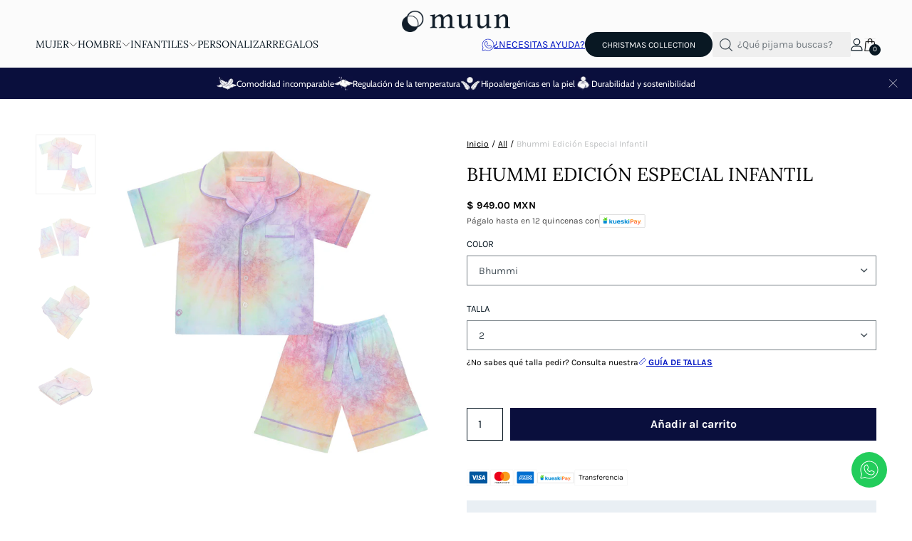

--- FILE ---
content_type: text/html; charset=utf-8
request_url: https://muun.com.mx/products/bhummi-edicion-especial
body_size: 58043
content:
<!doctype html>
<html class="no-js" lang="es">
<head>
  <!-- Google Tag Manager -->
<script>(function(w,d,s,l,i){w[l]=w[l]||[];w[l].push({'gtm.start':
new Date().getTime(),event:'gtm.js'});var f=d.getElementsByTagName(s)[0],
j=d.createElement(s),dl=l!='dataLayer'?'&l='+l:'';j.async=true;j.src=
'https://www.googletagmanager.com/gtm.js?id='+i+dl;f.parentNode.insertBefore(j,f);
})(window,document,'script','dataLayer','GTM-WFKRQ4VW');</script>
<!-- End Google Tag Manager -->
	<meta charset="utf-8">
	<meta http-equiv="X-UA-Compatible" content="IE=edge,chrome=1">
	<meta name="viewport" content="width=device-width, initial-scale=1, maximum-scale=5, viewport-fit=cover">
	<link rel="canonical" href="https://muun.com.mx/products/bhummi-edicion-especial">
	<link rel="preconnect" href="https://cdn.shopify.com" crossorigin><link rel="icon" type="image/png" href="//muun.com.mx/cdn/shop/files/favicon_540x_36e63fc2-2723-424f-a98c-51c1c9b5bc18.png?crop=center&height=32&v=1659811580&width=32"><title>
	BHUMMI EDICIÓN ESPECIAL INFANTIL &ndash; Muun Sleepwear 
	</title>

	
	<meta name="description" content="Pijama elaborada en suave algodón  Esta Pijama es una edición especial en colaboración con BHUMMI, cada prenda es teñida a mano, por lo que ninguna es igual a otra. Su cuidado es lavado a mano con agua fría, con la prenda al revés y secar a la sombra. ">
	
<link rel="preconnect" href="https://fonts.shopifycdn.com" crossorigin>

<meta property="og:site_name" content="Muun Sleepwear ">
<meta property="og:url" content="https://muun.com.mx/products/bhummi-edicion-especial">
<meta property="og:title" content="BHUMMI EDICIÓN ESPECIAL INFANTIL">
<meta property="og:type" content="product">
<meta property="og:description" content="Pijama elaborada en suave algodón  Esta Pijama es una edición especial en colaboración con BHUMMI, cada prenda es teñida a mano, por lo que ninguna es igual a otra. Su cuidado es lavado a mano con agua fría, con la prenda al revés y secar a la sombra. "><meta property="og:image" content="http://muun.com.mx/cdn/shop/products/M-KS-COLORES_1.jpg?v=1630295767">
  <meta property="og:image:secure_url" content="https://muun.com.mx/cdn/shop/products/M-KS-COLORES_1.jpg?v=1630295767">
  <meta property="og:image:width" content="2048">
  <meta property="og:image:height" content="2048"><meta property="og:price:amount" content="949.00">
  <meta property="og:price:currency" content="MXN"><meta name="twitter:card" content="summary_large_image">
<meta name="twitter:title" content="BHUMMI EDICIÓN ESPECIAL INFANTIL">
<meta name="twitter:description" content="Pijama elaborada en suave algodón  Esta Pijama es una edición especial en colaboración con BHUMMI, cada prenda es teñida a mano, por lo que ninguna es igual a otra. Su cuidado es lavado a mano con agua fría, con la prenda al revés y secar a la sombra. ">


	<link href="//muun.com.mx/cdn/shop/t/17/assets/owl.carousel.css?v=103640546699724732651705613657" rel="stylesheet" type="text/css" media="all" />
	<link href="//muun.com.mx/cdn/shop/t/17/assets/app.css?v=158409490385977107511705613657" rel="stylesheet" type="text/css" media="all" />
  <link href="//muun.com.mx/cdn/shop/t/17/assets/video-hero.scss.css?v=25422775356489210341705613657" rel="stylesheet" type="text/css" media="all" />
  <link href="//muun.com.mx/cdn/shop/t/17/assets/modal-box.css?v=136897591337553193971705613657" rel="stylesheet" type="text/css" media="all" />
  <link href="//muun.com.mx/cdn/shop/t/17/assets/main.css?v=166226013741770449651705613657" rel="stylesheet" type="text/css" media="all" />
  <link href="//muun.com.mx/cdn/shop/t/17/assets/header.css?v=162070081577029661761706047012" rel="stylesheet" type="text/css" media="all" />

    <script>
        window.hktheme = {
          name: 'FloHk',
        };
    </script>

	<style data-shopify>
	:root {
		--font-body-scale: 1.0;
		--font-heading-scale: 1.0;
	}

	@font-face {
  font-family: Karla;
  font-weight: 400;
  font-style: normal;
  font-display: swap;
  src: url("//muun.com.mx/cdn/fonts/karla/karla_n4.40497e07df527e6a50e58fb17ef1950c72f3e32c.woff2") format("woff2"),
       url("//muun.com.mx/cdn/fonts/karla/karla_n4.e9f6f9de321061073c6bfe03c28976ba8ce6ee18.woff") format("woff");
}

	
		@font-face {
  font-family: Cabin;
  font-weight: 400;
  font-style: normal;
  font-display: swap;
  src: url("//muun.com.mx/cdn/fonts/cabin/cabin_n4.cefc6494a78f87584a6f312fea532919154f66fe.woff2") format("woff2"),
       url("//muun.com.mx/cdn/fonts/cabin/cabin_n4.8c16611b00f59d27f4b27ce4328dfe514ce77517.woff") format("woff");
}


		@font-face {
  font-family: Karla;
  font-weight: 700;
  font-style: normal;
  font-display: swap;
  src: url("//muun.com.mx/cdn/fonts/karla/karla_n7.4358a847d4875593d69cfc3f8cc0b44c17b3ed03.woff2") format("woff2"),
       url("//muun.com.mx/cdn/fonts/karla/karla_n7.96e322f6d76ce794f25fa29e55d6997c3fb656b6.woff") format("woff");
}

@font-face {
  font-family: Karla;
  font-weight: 700;
  font-style: normal;
  font-display: swap;
  src: url("//muun.com.mx/cdn/fonts/karla/karla_n7.4358a847d4875593d69cfc3f8cc0b44c17b3ed03.woff2") format("woff2"),
       url("//muun.com.mx/cdn/fonts/karla/karla_n7.96e322f6d76ce794f25fa29e55d6997c3fb656b6.woff") format("woff");
}

@font-face {
  font-family: Karla;
  font-weight: 400;
  font-style: italic;
  font-display: swap;
  src: url("//muun.com.mx/cdn/fonts/karla/karla_i4.2086039c16bcc3a78a72a2f7b471e3c4a7f873a6.woff2") format("woff2"),
       url("//muun.com.mx/cdn/fonts/karla/karla_i4.7b9f59841a5960c16fa2a897a0716c8ebb183221.woff") format("woff");
}

@font-face {
  font-family: Karla;
  font-weight: 700;
  font-style: italic;
  font-display: swap;
  src: url("//muun.com.mx/cdn/fonts/karla/karla_i7.fe031cd65d6e02906286add4f6dda06afc2615f0.woff2") format("woff2"),
       url("//muun.com.mx/cdn/fonts/karla/karla_i7.816d4949fa7f7d79314595d7003eda5b44e959e3.woff") format("woff");
}

h1,h2,h3,h4,h5,h6,
	.h1,.h2,.h3,.h4,.h5,.h6,
	.cart-product-link {
		font-style: normal;
		font-weight: 400;
		font-family: Cabin;
	}
	body,
	p {
		font-style: normal;
		font-weight: 400;
		font-family: Karla;
	}
  :root {
		--font-body: Karla;
	}
	
	.button,
	.btn {
		font-style: normal;
		font-weight: 700;
		font-family: Karla;
	}
	:root {
		--color-heading: #0a0f3d;
	}
	:root {
		--color-text: #091823;
		--color-text-rgb: 9, 24, 35;
	}
	:root {
		--color-price: #0a0f3d;
	}
	:root {
		--color-border: #c7d9e6;
    --color-border-rgb: 199, 217, 230;
	}
	:root {
		--bg-body: #ffffff;
		--bg-body--darken: #f2f2f2;
	}
	:root {
		--color-link: #091823;
	}
	:root {
		--color-link-hover: #182b43;
	}
	:root {
		--color-stars: #091823;
	}
	.badge {
		color: #ffffff;
	}
  :root {
		--badge-sale-bg: #db4141;
	}
	.badge.onsale {
		background-color: #db4141;
	}
	.badge.out-of-stock {
		background-color: #db4141;
	}
	.form-notification.error {
		background-color: #f34040;
	}
	.form-notification.error,
	.form-notification.error a {
		color: #ffffff;
	}
	.form-notification.success {
		background-color: #045926;
	}
	.form-notification.success,
	.form-notification.success a {
		color: #091823;
	}
	.header:not(.fixed),
	.header.hover,
	.header:hover {
		background-color: #ffffff;
	}
	.thb-full-menu .sub-menu {
		background-color: #ffffff;
	}
	.header.light-title:hover a,
	.header.light-title.hover a,
	.header:not(.light-title) a {
		color: #091823;
	}
	.thb-full-menu>li a:before {
		border-color: #091823;
	}
	.header.light-title:hover a:hover,
	.header.light-title.hover a:hover,
	.header:not(.light-title) a:hover {
		color: #0a0f3d;
	}
	.header #quick_cart svg {
		stroke: #091823;
	}
	.header #quick_profile svg,
	.header #quick_search svg {
		fill: #091823;
	}
	.mobile-toggle span {
		background: #091823;
	}
	.side-panel header {
		background-color: #091823;
	}
	.side-panel header h6 {
		color: #ffffff;
	}
	.side-panel header svg {
		fill: #ffffff;
	}
	#wrapper .click-capture {
		background-color: rgba(9, 24, 35, 0.6);
	}
	@media only screen and (max-width: 767px) {
		.section-margin,
		.spr-container {
			margin: 40px 0;
		}
		.thb-product-detail.product {
			margin-bottom: 40px;
		}
	}
	@media only screen and (min-width: 768px) {
		.section-margin,
		.spr-container {
			margin: 80px 0;
		}
		.thb-product-detail:not(.section-no-bottom-margin) {
			margin-bottom: 80px !important;
		}
	}
	.thb-full-menu,
	.header .account-holder a {
		font-size: 14px;
	}
	.badge {
		border-radius: 0px;
	}
	:root {
		--button-solid-bg: #0a0f3d;
		--button-solid-bg-hover: #111a69
	}
	:root {
		--button-solid-text: #ffffff;
	}
	:root {
		--outline-button-color: #0a0f3d;
	}.thb-product-detail .product-information .stock.out-of-stock {
		border-color: #db4141;
		color: #db4141;
	}:root {
		--cart-remove: #db4141
	}</style>


	<script src="https://ajax.googleapis.com/ajax/libs/jquery/3.6.0/jquery.min.js"></script>
	<script>
		window.theme = window.theme || {};
		theme = {
			strings: {
				addToCart: "Añadir al carrito",
				soldOut: "Agotado",
				unavailable: "Indisponible"
			},
			settings: {
				money_with_currency_format:"$ {{amount}}"},
			routes: {
				cart_add_url: '/cart/add',
				search_url: '/search',
				cart_change_url: '/cart/change',
				cart_update_url: '/cart/update',
				predictive_search_url: '/search/suggest',
			}
		};
        var variantStock = {};
	</script>
	<script>window.performance && window.performance.mark && window.performance.mark('shopify.content_for_header.start');</script><meta name="google-site-verification" content="oNkQKOT5z-8Gg7kws7NAJBWT3i6oWB8ZYsyAXr-pNHw">
<meta name="facebook-domain-verification" content="x6rkx8w7ur7iysqbt9nmcd13njpuou">
<meta name="facebook-domain-verification" content="dgt8xu3dmqopgy3xwheyeoov6q22zs">
<meta id="shopify-digital-wallet" name="shopify-digital-wallet" content="/996081700/digital_wallets/dialog">
<meta name="shopify-checkout-api-token" content="36407433497b1355fd4e2280d4c4b761">
<meta id="in-context-paypal-metadata" data-shop-id="996081700" data-venmo-supported="false" data-environment="production" data-locale="es_ES" data-paypal-v4="true" data-currency="MXN">
<link rel="alternate" type="application/json+oembed" href="https://muun.com.mx/products/bhummi-edicion-especial.oembed">
<script async="async" src="/checkouts/internal/preloads.js?locale=es-MX"></script>
<script id="shopify-features" type="application/json">{"accessToken":"36407433497b1355fd4e2280d4c4b761","betas":["rich-media-storefront-analytics"],"domain":"muun.com.mx","predictiveSearch":true,"shopId":996081700,"locale":"es"}</script>
<script>var Shopify = Shopify || {};
Shopify.shop = "muunmx.myshopify.com";
Shopify.locale = "es";
Shopify.currency = {"active":"MXN","rate":"1.0"};
Shopify.country = "MX";
Shopify.theme = {"name":"🛠 Muun - WIP","id":125395304484,"schema_name":"North","schema_version":"1.2.1","theme_store_id":1460,"role":"main"};
Shopify.theme.handle = "null";
Shopify.theme.style = {"id":null,"handle":null};
Shopify.cdnHost = "muun.com.mx/cdn";
Shopify.routes = Shopify.routes || {};
Shopify.routes.root = "/";</script>
<script type="module">!function(o){(o.Shopify=o.Shopify||{}).modules=!0}(window);</script>
<script>!function(o){function n(){var o=[];function n(){o.push(Array.prototype.slice.apply(arguments))}return n.q=o,n}var t=o.Shopify=o.Shopify||{};t.loadFeatures=n(),t.autoloadFeatures=n()}(window);</script>
<script id="shop-js-analytics" type="application/json">{"pageType":"product"}</script>
<script defer="defer" async type="module" src="//muun.com.mx/cdn/shopifycloud/shop-js/modules/v2/client.init-shop-cart-sync_BFpxDrjM.es.esm.js"></script>
<script defer="defer" async type="module" src="//muun.com.mx/cdn/shopifycloud/shop-js/modules/v2/chunk.common_CnP21gUX.esm.js"></script>
<script defer="defer" async type="module" src="//muun.com.mx/cdn/shopifycloud/shop-js/modules/v2/chunk.modal_D61HrJrg.esm.js"></script>
<script type="module">
  await import("//muun.com.mx/cdn/shopifycloud/shop-js/modules/v2/client.init-shop-cart-sync_BFpxDrjM.es.esm.js");
await import("//muun.com.mx/cdn/shopifycloud/shop-js/modules/v2/chunk.common_CnP21gUX.esm.js");
await import("//muun.com.mx/cdn/shopifycloud/shop-js/modules/v2/chunk.modal_D61HrJrg.esm.js");

  window.Shopify.SignInWithShop?.initShopCartSync?.({"fedCMEnabled":true,"windoidEnabled":true});

</script>
<script>(function() {
  var isLoaded = false;
  function asyncLoad() {
    if (isLoaded) return;
    isLoaded = true;
    var urls = ["\/\/d1liekpayvooaz.cloudfront.net\/apps\/customizery\/customizery.js?shop=muunmx.myshopify.com","https:\/\/app.facturama.mx\/Scripts\/source\/shopify\/loadScript.js?shop=muunmx.myshopify.com","https:\/\/app.facturama.mx\/Scripts\/source\/shopify\/dataClient.js?shop=muunmx.myshopify.com","https:\/\/chimpstatic.com\/mcjs-connected\/js\/users\/8ddec6c9a3f6016796ed00a95\/e2f7520eefb746a422a8563dd.js?shop=muunmx.myshopify.com","https:\/\/cdn.prooffactor.com\/javascript\/dist\/1.0\/jcr-widget.js?account_id=shopify:muunmx.myshopify.com\u0026shop=muunmx.myshopify.com","https:\/\/app.popt.in\/pixel.js?id=406510afe9992\u0026shop=muunmx.myshopify.com","https:\/\/cdn.hextom.com\/js\/eventpromotionbar.js?shop=muunmx.myshopify.com","https:\/\/a.mailmunch.co\/widgets\/site-939995-8b8e4c084ce817f4e89950f3fb399a00dfdd585c.js?shop=muunmx.myshopify.com"];
    for (var i = 0; i < urls.length; i++) {
      var s = document.createElement('script');
      s.type = 'text/javascript';
      s.async = true;
      s.src = urls[i];
      var x = document.getElementsByTagName('script')[0];
      x.parentNode.insertBefore(s, x);
    }
  };
  if(window.attachEvent) {
    window.attachEvent('onload', asyncLoad);
  } else {
    window.addEventListener('load', asyncLoad, false);
  }
})();</script>
<script id="__st">var __st={"a":996081700,"offset":-21600,"reqid":"649ac718-9fca-40da-994e-aa2fa9feb6c1-1769894334","pageurl":"muun.com.mx\/products\/bhummi-edicion-especial","u":"ae095ec1015e","p":"product","rtyp":"product","rid":4911311192100};</script>
<script>window.ShopifyPaypalV4VisibilityTracking = true;</script>
<script id="captcha-bootstrap">!function(){'use strict';const t='contact',e='account',n='new_comment',o=[[t,t],['blogs',n],['comments',n],[t,'customer']],c=[[e,'customer_login'],[e,'guest_login'],[e,'recover_customer_password'],[e,'create_customer']],r=t=>t.map((([t,e])=>`form[action*='/${t}']:not([data-nocaptcha='true']) input[name='form_type'][value='${e}']`)).join(','),a=t=>()=>t?[...document.querySelectorAll(t)].map((t=>t.form)):[];function s(){const t=[...o],e=r(t);return a(e)}const i='password',u='form_key',d=['recaptcha-v3-token','g-recaptcha-response','h-captcha-response',i],f=()=>{try{return window.sessionStorage}catch{return}},m='__shopify_v',_=t=>t.elements[u];function p(t,e,n=!1){try{const o=window.sessionStorage,c=JSON.parse(o.getItem(e)),{data:r}=function(t){const{data:e,action:n}=t;return t[m]||n?{data:e,action:n}:{data:t,action:n}}(c);for(const[e,n]of Object.entries(r))t.elements[e]&&(t.elements[e].value=n);n&&o.removeItem(e)}catch(o){console.error('form repopulation failed',{error:o})}}const l='form_type',E='cptcha';function T(t){t.dataset[E]=!0}const w=window,h=w.document,L='Shopify',v='ce_forms',y='captcha';let A=!1;((t,e)=>{const n=(g='f06e6c50-85a8-45c8-87d0-21a2b65856fe',I='https://cdn.shopify.com/shopifycloud/storefront-forms-hcaptcha/ce_storefront_forms_captcha_hcaptcha.v1.5.2.iife.js',D={infoText:'Protegido por hCaptcha',privacyText:'Privacidad',termsText:'Términos'},(t,e,n)=>{const o=w[L][v],c=o.bindForm;if(c)return c(t,g,e,D).then(n);var r;o.q.push([[t,g,e,D],n]),r=I,A||(h.body.append(Object.assign(h.createElement('script'),{id:'captcha-provider',async:!0,src:r})),A=!0)});var g,I,D;w[L]=w[L]||{},w[L][v]=w[L][v]||{},w[L][v].q=[],w[L][y]=w[L][y]||{},w[L][y].protect=function(t,e){n(t,void 0,e),T(t)},Object.freeze(w[L][y]),function(t,e,n,w,h,L){const[v,y,A,g]=function(t,e,n){const i=e?o:[],u=t?c:[],d=[...i,...u],f=r(d),m=r(i),_=r(d.filter((([t,e])=>n.includes(e))));return[a(f),a(m),a(_),s()]}(w,h,L),I=t=>{const e=t.target;return e instanceof HTMLFormElement?e:e&&e.form},D=t=>v().includes(t);t.addEventListener('submit',(t=>{const e=I(t);if(!e)return;const n=D(e)&&!e.dataset.hcaptchaBound&&!e.dataset.recaptchaBound,o=_(e),c=g().includes(e)&&(!o||!o.value);(n||c)&&t.preventDefault(),c&&!n&&(function(t){try{if(!f())return;!function(t){const e=f();if(!e)return;const n=_(t);if(!n)return;const o=n.value;o&&e.removeItem(o)}(t);const e=Array.from(Array(32),(()=>Math.random().toString(36)[2])).join('');!function(t,e){_(t)||t.append(Object.assign(document.createElement('input'),{type:'hidden',name:u})),t.elements[u].value=e}(t,e),function(t,e){const n=f();if(!n)return;const o=[...t.querySelectorAll(`input[type='${i}']`)].map((({name:t})=>t)),c=[...d,...o],r={};for(const[a,s]of new FormData(t).entries())c.includes(a)||(r[a]=s);n.setItem(e,JSON.stringify({[m]:1,action:t.action,data:r}))}(t,e)}catch(e){console.error('failed to persist form',e)}}(e),e.submit())}));const S=(t,e)=>{t&&!t.dataset[E]&&(n(t,e.some((e=>e===t))),T(t))};for(const o of['focusin','change'])t.addEventListener(o,(t=>{const e=I(t);D(e)&&S(e,y())}));const B=e.get('form_key'),M=e.get(l),P=B&&M;t.addEventListener('DOMContentLoaded',(()=>{const t=y();if(P)for(const e of t)e.elements[l].value===M&&p(e,B);[...new Set([...A(),...v().filter((t=>'true'===t.dataset.shopifyCaptcha))])].forEach((e=>S(e,t)))}))}(h,new URLSearchParams(w.location.search),n,t,e,['guest_login'])})(!0,!0)}();</script>
<script integrity="sha256-4kQ18oKyAcykRKYeNunJcIwy7WH5gtpwJnB7kiuLZ1E=" data-source-attribution="shopify.loadfeatures" defer="defer" src="//muun.com.mx/cdn/shopifycloud/storefront/assets/storefront/load_feature-a0a9edcb.js" crossorigin="anonymous"></script>
<script data-source-attribution="shopify.dynamic_checkout.dynamic.init">var Shopify=Shopify||{};Shopify.PaymentButton=Shopify.PaymentButton||{isStorefrontPortableWallets:!0,init:function(){window.Shopify.PaymentButton.init=function(){};var t=document.createElement("script");t.src="https://muun.com.mx/cdn/shopifycloud/portable-wallets/latest/portable-wallets.es.js",t.type="module",document.head.appendChild(t)}};
</script>
<script data-source-attribution="shopify.dynamic_checkout.buyer_consent">
  function portableWalletsHideBuyerConsent(e){var t=document.getElementById("shopify-buyer-consent"),n=document.getElementById("shopify-subscription-policy-button");t&&n&&(t.classList.add("hidden"),t.setAttribute("aria-hidden","true"),n.removeEventListener("click",e))}function portableWalletsShowBuyerConsent(e){var t=document.getElementById("shopify-buyer-consent"),n=document.getElementById("shopify-subscription-policy-button");t&&n&&(t.classList.remove("hidden"),t.removeAttribute("aria-hidden"),n.addEventListener("click",e))}window.Shopify?.PaymentButton&&(window.Shopify.PaymentButton.hideBuyerConsent=portableWalletsHideBuyerConsent,window.Shopify.PaymentButton.showBuyerConsent=portableWalletsShowBuyerConsent);
</script>
<script data-source-attribution="shopify.dynamic_checkout.cart.bootstrap">document.addEventListener("DOMContentLoaded",(function(){function t(){return document.querySelector("shopify-accelerated-checkout-cart, shopify-accelerated-checkout")}if(t())Shopify.PaymentButton.init();else{new MutationObserver((function(e,n){t()&&(Shopify.PaymentButton.init(),n.disconnect())})).observe(document.body,{childList:!0,subtree:!0})}}));
</script>
<link id="shopify-accelerated-checkout-styles" rel="stylesheet" media="screen" href="https://muun.com.mx/cdn/shopifycloud/portable-wallets/latest/accelerated-checkout-backwards-compat.css" crossorigin="anonymous">
<style id="shopify-accelerated-checkout-cart">
        #shopify-buyer-consent {
  margin-top: 1em;
  display: inline-block;
  width: 100%;
}

#shopify-buyer-consent.hidden {
  display: none;
}

#shopify-subscription-policy-button {
  background: none;
  border: none;
  padding: 0;
  text-decoration: underline;
  font-size: inherit;
  cursor: pointer;
}

#shopify-subscription-policy-button::before {
  box-shadow: none;
}

      </style>
<script id="sections-script" data-sections="product-recommendations" defer="defer" src="//muun.com.mx/cdn/shop/t/17/compiled_assets/scripts.js?v=5512"></script>
<script>window.performance && window.performance.mark && window.performance.mark('shopify.content_for_header.end');</script> <!-- Header hook for plugins -->

	<script>document.documentElement.className = document.documentElement.className.replace('no-js', 'js');</script>

	<script src="//muun.com.mx/cdn/shop/t/17/assets/jquery.min.js?v=152464124373937720231705613657" defer="defer"></script>
	<script src="//muun.com.mx/cdn/shop/t/17/assets/owl.carousel.min.js?v=97891440811553454251705613657" defer="defer"></script>
	<script src="//muun.com.mx/cdn/shop/t/17/assets/main.js?v=133992089179044428791705701582" defer="defer"></script>
<!-- BEGIN app block: shopify://apps/zepto-product-personalizer/blocks/product_personalizer_main/7411210d-7b32-4c09-9455-e129e3be4729 --><!-- BEGIN app snippet: product-personalizer -->



  
 
 

<!-- END app snippet -->
<!-- BEGIN app snippet: zepto_common --><script>
var pplr_cart = {"note":null,"attributes":{},"original_total_price":0,"total_price":0,"total_discount":0,"total_weight":0.0,"item_count":0,"items":[],"requires_shipping":false,"currency":"MXN","items_subtotal_price":0,"cart_level_discount_applications":[],"checkout_charge_amount":0};
var pplr_shop_currency = "MXN";
var pplr_enabled_currencies_size = 1;
var pplr_money_formate = "$ {{amount}}";
var pplr_manual_theme_selector=["CartCount span:first","tr:has([name*=updates]) , .cart__table-row , .cart-drawer__item , .cart-item , .ajaxcart__row , .ajaxcart__product , [data-products]  .cart__item , .CartItem , .cart__row.cart-item:not(.ajaxcart_row) , .cart__row.responsive-table__row , .mini-products-list .item , .cart-product-item , .cart-product , .product-id.item-row , .cart-summary-item-container , .cart-item.cf , .js_cart_item , .cart__card","tr img:first,.cart-drawer__options , .cart-item__image ,  .AspectRatio img",".line-item__title, .meta span,.cart-drawer__options:last-of-type , .cart-drawer__item-properties , .cart__properties , .CartItem__PropertyList , .cart__item-meta .cart__product-properties , .properties , .item-details h6 small",".cart__item--price .cart__price , .CartItem__Price , .cart-collateral .price , .cart-summary-item__price-current , .cart_price .transcy-money , .bcpo-cart-item-original-price  ,  .final-price , .price-box span , .saso-cart-item-price  , .cart-drawer__item-price-container .cart-item__price , .cart-drawer__price .cart-item__original-price",".grid__item.one-half.text-right , .ajaxcart__price , .ajaxcart_product-price , .saso-cart-item-line-price , .cart__price .money , .bcpo-cart-item-original-line-price , .cart__item-total ,  .cart-item-total .money , .cart--total .price",".pplr_item_remove",".ajaxcart__qty , .PageContent , #CartContainer , .cart-summary-item__quantity , .nt_fk_canvas , .cart__cell--quantity , #mainContent , .cart-drawer__content , .cart__table tbody",".header__cart-price-bubble span[data-cart-price-bubble] , .cart-drawer__subtotal-value , .cart-drawer__subtotal-number , .ajaxcart__subtotal .grid .grid__item.one-third.text-right , .ajaxcart__subtotal , .cart__footer__value[data-cart-final] , .text-right.price.price--amount .price ,  .cart__item-sub div[data-subtotal] , .cart-cost .money , .cart__subtotal .money , .amount .theme-money , .cart_tot_price .transcy-money , .cart__total__money , .cart-subtotal__price , .cart__subtotal , .cart__subtotal-price .wcp-original-cart-total , #CartCost","form[action*=cart] [name=checkout]","Ver imagen","0","Discount Code {{ code }} is invalid","Discount code","Apply",".SomeClass","Subtotal","Shipping","EST. TOTAL"];
</script>
<script defer src="//cdn-zeptoapps.com/product-personalizer/pplr_common.js?v=31" ></script><!-- END app snippet -->

<!-- END app block --><!-- BEGIN app block: shopify://apps/klaviyo-email-marketing-sms/blocks/klaviyo-onsite-embed/2632fe16-c075-4321-a88b-50b567f42507 -->












  <script async src="https://static.klaviyo.com/onsite/js/WFYyAy/klaviyo.js?company_id=WFYyAy"></script>
  <script>!function(){if(!window.klaviyo){window._klOnsite=window._klOnsite||[];try{window.klaviyo=new Proxy({},{get:function(n,i){return"push"===i?function(){var n;(n=window._klOnsite).push.apply(n,arguments)}:function(){for(var n=arguments.length,o=new Array(n),w=0;w<n;w++)o[w]=arguments[w];var t="function"==typeof o[o.length-1]?o.pop():void 0,e=new Promise((function(n){window._klOnsite.push([i].concat(o,[function(i){t&&t(i),n(i)}]))}));return e}}})}catch(n){window.klaviyo=window.klaviyo||[],window.klaviyo.push=function(){var n;(n=window._klOnsite).push.apply(n,arguments)}}}}();</script>

  
    <script id="viewed_product">
      if (item == null) {
        var _learnq = _learnq || [];

        var MetafieldReviews = null
        var MetafieldYotpoRating = null
        var MetafieldYotpoCount = null
        var MetafieldLooxRating = null
        var MetafieldLooxCount = null
        var okendoProduct = null
        var okendoProductReviewCount = null
        var okendoProductReviewAverageValue = null
        try {
          // The following fields are used for Customer Hub recently viewed in order to add reviews.
          // This information is not part of __kla_viewed. Instead, it is part of __kla_viewed_reviewed_items
          MetafieldReviews = {};
          MetafieldYotpoRating = null
          MetafieldYotpoCount = null
          MetafieldLooxRating = null
          MetafieldLooxCount = null

          okendoProduct = null
          // If the okendo metafield is not legacy, it will error, which then requires the new json formatted data
          if (okendoProduct && 'error' in okendoProduct) {
            okendoProduct = null
          }
          okendoProductReviewCount = okendoProduct ? okendoProduct.reviewCount : null
          okendoProductReviewAverageValue = okendoProduct ? okendoProduct.reviewAverageValue : null
        } catch (error) {
          console.error('Error in Klaviyo onsite reviews tracking:', error);
        }

        var item = {
          Name: "BHUMMI EDICIÓN ESPECIAL INFANTIL",
          ProductID: 4911311192100,
          Categories: ["All","Home page","Infantil","Pijamas Infantiles","Pijamas Infantiles Shorts","Pijamas Todas","Summer SALE"],
          ImageURL: "https://muun.com.mx/cdn/shop/products/M-KS-COLORES_1_grande.jpg?v=1630295767",
          URL: "https://muun.com.mx/products/bhummi-edicion-especial",
          Brand: "Muun Sleepwear",
          Price: "$ 949.00",
          Value: "949.00",
          CompareAtPrice: "$ 0.00"
        };
        _learnq.push(['track', 'Viewed Product', item]);
        _learnq.push(['trackViewedItem', {
          Title: item.Name,
          ItemId: item.ProductID,
          Categories: item.Categories,
          ImageUrl: item.ImageURL,
          Url: item.URL,
          Metadata: {
            Brand: item.Brand,
            Price: item.Price,
            Value: item.Value,
            CompareAtPrice: item.CompareAtPrice
          },
          metafields:{
            reviews: MetafieldReviews,
            yotpo:{
              rating: MetafieldYotpoRating,
              count: MetafieldYotpoCount,
            },
            loox:{
              rating: MetafieldLooxRating,
              count: MetafieldLooxCount,
            },
            okendo: {
              rating: okendoProductReviewAverageValue,
              count: okendoProductReviewCount,
            }
          }
        }]);
      }
    </script>
  




  <script>
    window.klaviyoReviewsProductDesignMode = false
  </script>







<!-- END app block --><!-- BEGIN app block: shopify://apps/smart-filter-search/blocks/app-embed/5cc1944c-3014-4a2a-af40-7d65abc0ef73 -->
<link href="https://cdn.shopify.com/extensions/019c0e3c-8c3b-7b71-bf79-9a32731a9b8c/smart-product-filters-679/assets/globo.filter.min.js" as="script" rel="preload">
<link rel="preconnect" href="https://filter-x2.globo.io" crossorigin>
<link rel="dns-prefetch" href="https://filter-x2.globo.io"><link rel="stylesheet" href="https://cdn.shopify.com/extensions/019c0e3c-8c3b-7b71-bf79-9a32731a9b8c/smart-product-filters-679/assets/globo.search.css" media="print" onload="this.media='all'">

<meta id="search_terms_value" content="" />
<!-- BEGIN app snippet: global.variables --><script>
  window.shopCurrency = "MXN";
  window.shopCountry = "MX";
  window.shopLanguageCode = "es";

  window.currentCurrency = "MXN";
  window.currentCountry = "MX";
  window.currentLanguageCode = "es";

  window.shopCustomer = false

  window.useCustomTreeTemplate = true;
  window.useCustomProductTemplate = true;

  window.GloboFilterRequestOrigin = "https://muun.com.mx";
  window.GloboFilterShopifyDomain = "muunmx.myshopify.com";
  window.GloboFilterSFAT = "";
  window.GloboFilterSFApiVersion = "2025-07";
  window.GloboFilterProxyPath = "/apps/globofilters";
  window.GloboFilterRootUrl = "";
  window.GloboFilterTranslation = {"search":{"suggestions":"Sugerencias","collections":"Colecciones","pages":"Páginas","product":"Producto","products":"Productos","view_all":"Buscar por","view_all_products":"Ver todos los productos","not_found":"Lo sentimos, no hay resultados para","product_not_found":"No se encontraron productos","no_result_keywords_suggestions_title":"Búsquedas poulares","no_result_products_suggestions_title":"However, You may like","zero_character_keywords_suggestions_title":"Suggestions","zero_character_popular_searches_title":"Popular searches","zero_character_products_suggestions_title":"Trending products"},"form":{"heading":"Search products","select":"-- Select --","search":"Search","submit":"Search","clear":"Clear"},"filter":{"filter_by":"Filter By","clear_all":"Clear All","view":"View","clear":"Clear","in_stock":"In Stock","out_of_stock":"Out of Stock","ready_to_ship":"Ready to ship","search":"Search options","choose_values":"Choose values"},"sort":{"sort_by":"Sort By","manually":"Featured","availability_in_stock_first":"Availability","relevance":"Relevance","best_selling":"Best Selling","alphabetically_a_z":"Alphabetically, A-Z","alphabetically_z_a":"Alphabetically, Z-A","price_low_to_high":"Price, low to high","price_high_to_low":"Price, high to low","date_new_to_old":"Date, new to old","date_old_to_new":"Date, old to new","sale_off":"% Sale off"},"product":{"add_to_cart":"Agregar al carrito","unavailable":"No disponible","sold_out":"Agotado","sale":"Oferta","load_more":"Ver más","limit":"Mostrar","search":"Buscar productos","no_results":"Sorry, there are no products in this collection"},"labels":{"452195":"Collection","452196":"Vendor","452197":"Product Type","452198":"Price","452199":"Percent Sale","452200":"Availability","452201":"Tag","452202":"Ready To Ship","452203":"Color","452204":"Costo","452205":"Size","452206":"Talla","452207":"Tallas","452208":"Tamaño","452209":"Title","502670":"Talla","502671":"Color","502672":"Precio"}};
  window.isMultiCurrency =false;
  window.globoEmbedFilterAssetsUrl = 'https://cdn.shopify.com/extensions/019c0e3c-8c3b-7b71-bf79-9a32731a9b8c/smart-product-filters-679/assets/';
  window.assetsUrl = window.globoEmbedFilterAssetsUrl;
  window.GloboMoneyFormat = "$ {{amount}}";
</script><!-- END app snippet -->
<script type="text/javascript" hs-ignore data-ccm-injected>document.getElementsByTagName('html')[0].classList.add('spf-filter-loading','spf-has-filter', 'gf-left','theme-store-id-1460','gf-theme-version-1','spf-layout-app');
window.enabledEmbedFilter = true;
window.currentThemeId = 125395304484;
window.sortByRelevance = false;
window.moneyFormat = "$ {{amount}}";
window.GloboMoneyWithCurrencyFormat = "$ {{amount}} MXN";
window.filesUrl = '//muun.com.mx/cdn/shop/files/';
var GloboEmbedFilterConfig = {
api: {filterUrl: "https://filter-x2.globo.io/filter",searchUrl: "https://filter-x2.globo.io/search", url: "https://filter-x2.globo.io"},
shop: {
  name: "Muun Sleepwear ",
  url: "https://muun.com.mx",
  domain: "muunmx.myshopify.com",
  locale: "es",
  cur_locale: "es",
  predictive_search_url: "/search/suggest",
  country_code: "MX",
  root_url: "",
  cart_url: "/cart",
  search_url: "/search",
  cart_add_url: "/cart/add",
  search_terms_value: "",
  product_image: {width: 360, height: 360},
  no_image_url: "https://cdn.shopify.com/s/images/themes/product-1.png",
  swatches: {"color":{"christmas":{"mode":3,"image":"https://d3fev3plxjo4m7.cloudfront.net/storage/swatch/m_26028/christmas.png?v=1704474290"},"frosty":{"mode":3,"image":"https://d3fev3plxjo4m7.cloudfront.net/storage/swatch/m_26028/frosty.png?v=1704475458"},"holiday":{"mode":3,"image":"https://d3fev3plxjo4m7.cloudfront.net/storage/swatch/m_26028/holiday.png?v=1704477294"},"scottish":{"mode":3,"image":"https://d3fev3plxjo4m7.cloudfront.net/storage/swatch/m_26028/scottish.png?v=1704477409"},"wine":{"mode":1,"color_1":"rgba(106, 6, 6, 1)"},"baby blue":{"mode":3,"image":"https://d3fev3plxjo4m7.cloudfront.net/storage/swatch/m_26028/baby-blue.png?v=1704734360"},"bhummi":{"mode":3,"image":"https://d3fev3plxjo4m7.cloudfront.net/storage/swatch/m_26028/bhummi.png?v=1704734386"},"black":{"mode":1,"color_1":"rgba(0, 0, 0, 1)"},"blanco":{"mode":1,"color_1":"rgba(255, 255, 255, 1)"},"blue stripes":{"mode":3,"image":"https://d3fev3plxjo4m7.cloudfront.net/storage/swatch/m_26028/blue-stripes.png?v=1704734418"},"claus":{"mode":3,"image":"https://d3fev3plxjo4m7.cloudfront.net/storage/swatch/m_26028/claus.png?v=1704734471"},"gris":{"mode":1,"color_1":"rgba(155, 155, 155, 1)"},"negro":{"mode":1,"color_1":"rgba(0, 0, 0, 1)"},"rojo":{"mode":1,"color_1":"rgba(180, 5, 5, 1)"},"rosa":{"mode":1,"color_1":"rgba(255, 231, 244, 1)"},"verde":{"mode":1,"color_1":"rgba(57, 118, 57, 1)"},"white":{"mode":1,"color_1":"rgba(255, 255, 255, 1)"},"gomera palm":{"mode":3,"image":"https://d3fev3plxjo4m7.cloudfront.net/storage/swatch/m_26028/gomera-palm.png?v=1704734644"},"ibiza stars":{"mode":3,"image":"https://d3fev3plxjo4m7.cloudfront.net/storage/swatch/m_26028/ibiza-stars.png?v=1704734664"},"monos":{"mode":3,"image":"https://d3fev3plxjo4m7.cloudfront.net/storage/swatch/m_26028/monos.png?v=1704734686"}}},
  swatchConfig: {"enable":true,"color":["colour","color"],"label":["size"]},
  enableRecommendation: false,
  themeStoreId: 1460,
  hideOneValue: false,
  newUrlStruct: true,
  newUrlForSEO: false,themeTranslation:{"products":{"product":{"out_of_stock":"Agotado","on_sale":"Sale","from_price_html":"Desde {{ price }}"}}},redirects: [],
  images: {},
  settings: {"returns":"\u003cp\u003e\u003cstrong\u003ePolítica de cambios y devoluciones\u003c\/strong\u003e\u003c\/p\u003e\u003cp\u003eSolo se podrán hacer cambios o devoluciones hasta 15 días naturales a partir de la fecha en la que recibió el producto o 30 días en caso de que el producto tenga defecto de fábrica.\u003c\/p\u003e\u003cp\u003eNo se aceptan devoluciones en prendas personalizadas.\u003c\/p\u003e\u003cp\u003eNo hay cambios ni devoluciones en prendas con descuento.\u003c\/p\u003e\u003cp\u003ePara poder realizar el cambio o devolución la prenda tiene que estar en la misma condición en la que se recibió.\u003c\/p\u003e\u003cp\u003eEn caso de devolución, se envía una guía prepagada, y cuando se reciba la pijama de devolución se realiza un reembolso del costo de la pijama descontando $170 pesos del envío.\u003c\/p\u003e\u003cp\u003ePara cambios de talla o modelo es el mismo procedimiento de devolución, y si requieren de nuevo la pijama en otra talla o modelo, se realizaría un nuevo pedido.\u003c\/p\u003e\u003cp\u003eLos productos comprados en tienda: Babuu Baby, Petit Nene Store, entre otras, deberán ser devueltos en la tienda donde se haya realizado la compra.\u003c\/p\u003e\u003cp\u003eLos productos con descuento son VENTA FINAL, no hay devoluciones. En caso de cambio de talla, los envíos correrán por cuenta del cliente.\u003c\/p\u003e","whatsapp":"https:\/\/api.whatsapp.com\/send?phone=523339710392","whatsapp_title":"¿Necesitas ayuda?","kp_enable":true,"kp_payments":"12","heading_font":{"error":"json not allowed for this object"},"heading_font_scale":100,"body_font":{"error":"json not allowed for this object"},"body_font_scale":100,"menu_font":{"error":"json not allowed for this object"},"menu_uppercase":false,"menu_font_size":14,"button_font":{"error":"json not allowed for this object"},"body_bg":"#ffffff","border_color":"#c7d9e6","heading_text_color":"#0a0f3d","body_text_color":"#091823","price_color":"#0a0f3d","links_color":"#091823","links_hover_color":"#182b43","stars_color":"#091823","global_notification_text_color":"#ffffff","global_notification_bg_color":"#091823","header_bg":"#ffffff","header_links_color":"#091823","header_links_hover_color":"#0a0f3d","header_icons_color":"#091823","solid_button_text":"#ffffff","solid_button_bg":"#0a0f3d","outline_button_color":"#0a0f3d","notification_success":"#045926","notification_success_text_color":"#091823","notification_error":"#f34040","notification_error_text_color":"#ffffff","sidepanel_header_bg":"#091823","sidepanel_header_text":"#ffffff","sidepanel_click_capture":"#091823","product_out_of_stock":"#db4141","cart_remove_color":"#db4141","footer_text_color":"#ffffff","footer_link_color":"#ffffff","footer_link_hover_color":"#c7d9e6","footer_border_color":"#c7d9e6","footer_bg_color":"#091823","global_spacing_mobile":40,"global_spacing_desktop":80,"quick_shop":false,"quick_shop_collection":"pijamas-dama-shorts","products_style":"style1","image_ratio":"portrait","products_hover_image":true,"show_products_vendor":false,"show_products_rating":false,"product_title_size":16,"badge_position":"top right","badge_corner_radius":0,"badge_text_color":"#ffffff","badge_soldout_bg":"#db4141","badge_sale_bg":"#db4141","color_swatches":"Black: #091823\nBlue:  #182B43\nBluelight: #C7D9E6\nWhite: #FFFFFF\nLight: #EBEFF4","social_facebook_link":"https:\/\/www.facebook.com\/MuunSleepwear\/","social_twitter_link":"","social_instagram_link":"https:\/\/instagram.com\/muun.sleepwear","social_pinterest_link":"","social_tiktok_link":"","social_youtube_link":"https:\/\/www.youtube.com\/channel\/UCjv2nPGiXvcM_vz06KpFc5w","social_vimeo_link":"","social_share_facebook":true,"social_share_twitter":true,"social_share_pinterest":true,"social_share_linkedin":true,"social_share_whatsapp":true,"header_search_suggestions":true,"header_search_suggestions_num":6,"cookie_notice":true,"cookie_notice_text":"\u003cp\u003eÉste sitio web usa cookies, si permanece aquí acepta su uso.\u003c\/p\u003e","cookie_text_color":"#ffffff","cookie_bg_color":"#0a0f3d","gift_card_logo":"\/\/muun.com.mx\/cdn\/shop\/files\/MU_Logotipo_Azul_Digital_copia_1f81f2a4-f5db-4321-8f7a-ca63f9d5946c.png?v=1663681498","gift_card_logo_height_range":32,"cart_drawer_notes":false,"cart_drawer_cart_button":true,"cart_drawer_checkout_button":false,"favicon":"\/\/muun.com.mx\/cdn\/shop\/files\/favicon_540x_36e63fc2-2723-424f-a98c-51c1c9b5bc18.png?v=1659811580","checkout_header_image":null,"checkout_logo_image":"\/\/muun.com.mx\/cdn\/shop\/files\/MU_Logotipo_Azul_Digital_copia_1f81f2a4-f5db-4321-8f7a-ca63f9d5946c.png?v=1663681498","checkout_logo_position":"center","checkout_logo_size":"medium","checkout_body_background_image":null,"checkout_body_background_color":"#ffffff","checkout_input_background_color_mode":"white","checkout_sidebar_background_image":null,"checkout_sidebar_background_color":"#c7d9e6","checkout_heading_font":"-apple-system, BlinkMacSystemFont, 'Segoe UI', Roboto, Helvetica, Arial, sans-serif, 'Apple Color Emoji', 'Segoe UI Emoji', 'Segoe UI Symbol'","checkout_body_font":"-apple-system, BlinkMacSystemFont, 'Segoe UI', Roboto, Helvetica, Arial, sans-serif, 'Apple Color Emoji', 'Segoe UI Emoji', 'Segoe UI Symbol'","checkout_accent_color":"#c7d9e6","checkout_button_color":"#0a0f3d","checkout_error_color":"#e32c2b","mobile_secondary_menu":"secondary-menu","cart_notes_enable":true,"customer_layout":"customer_area"},
  gridSettings: {"layout":"app","useCustomTemplate":true,"useCustomTreeTemplate":true,"skin":2,"limits":[12,24,48],"productsPerPage":12,"sorts":["stock-descending","best-selling","title-ascending","title-descending","price-ascending","price-descending","created-descending","created-ascending","sale-descending","mf-reviews-rating_count-ascending","mf-reviews-rating_count-descending","mf-reviews-rating-ascending","mf-reviews-rating-descending"],"noImageUrl":"https:\/\/cdn.shopify.com\/s\/images\/themes\/product-1.png","imageWidth":"360","imageHeight":"360","imageRatio":100,"imageSize":"360_360","alignment":"left","hideOneValue":false,"elements":["soldoutLabel","saleLabel","addToCart","vendor","swatch","price","review","secondImage"],"saleLabelClass":" sale-text","saleMode":3,"gridItemClass":"spf-col-xl-4 spf-col-lg-4 spf-col-md-6 spf-col-sm-6 spf-col-6","swatchClass":" round","swatchConfig":{"enable":true,"color":["colour","color"],"label":["size"]},"variant_redirect":true,"showSelectedVariantInfo":true},
  home_filter: false,
  page: "product",
  sorts: ["stock-descending","best-selling","title-ascending","title-descending","price-ascending","price-descending","created-descending","created-ascending","sale-descending","mf-reviews-rating_count-ascending","mf-reviews-rating_count-descending","mf-reviews-rating-ascending","mf-reviews-rating-descending"],
  cache: true,
  layout: "app",
  marketTaxInclusion: false,
  priceTaxesIncluded: true,
  customerTaxesIncluded: true,
  useCustomTemplate: true,
  hasQuickviewTemplate: false
},
analytic: {"enableViewProductAnalytic":true,"enableSearchAnalytic":true,"enableFilterAnalytic":true,"enableATCAnalytic":false},
taxes: [],
special_countries: null,
adjustments: false,
year_make_model: {
  id: 0,
  prefix: "gff_",
  heading: "",
  showSearchInput: false,
  showClearAllBtn: false
},
filter: {
  id:22633,
  prefix: "gf_",
  layout: 1,
  sublayout: 1,
  showCount: true,
  showRefine: true,
  refineSettings: {"style":"rounded","positions":["sidebar_mobile","toolbar_desktop","toolbar_mobile"],"color":"#000000","iconColor":"#959595","bgColor":"#E8E8E8"},
  isLoadMore: 0,
  filter_on_search_page: true
},
search:{
  enable: true,
  zero_character_suggestion: false,
  pages_suggestion: {enable:false,limit:5},
  keywords_suggestion: {enable:true,limit:10},
  articles_suggestion: {enable:false,limit:5},
  layout: 1,
  product_list_layout: "grid",
  elements: ["vendor","price"]
},
collection: {
  id:0,
  handle:'',
  sort: 'best-selling',
  vendor: null,
  tags: null,
  type: null,
  term: document.getElementById("search_terms_value") != null ? document.getElementById("search_terms_value").content : "",
  limit: 12,
  settings: {"124826681380":{"collection_product_count":21,"collection_layout":"style5","collection_grid_num":4,"enable_filtering":true,"enable_sorting":true}},
  products_count: 0,
  enableCollectionSearch: true,
  displayTotalProducts: true,
  excludeTags:["PPLR_HIDDEN_PRODUCT"],
  showSelectedVariantInfo: true
},
selector: {products: ""}
}
</script>
<script class="globo-filter-settings-js">
try {} catch (error) {}
</script>
<script src="https://cdn.shopify.com/extensions/019c0e3c-8c3b-7b71-bf79-9a32731a9b8c/smart-product-filters-679/assets/globo.filter.themes.min.js" defer></script><link rel="preconnect" href="https://fonts.googleapis.com">
<link rel="preconnect" href="https://fonts.gstatic.com" crossorigin>
<link href="https://fonts.googleapis.com/css?family=Poppins:500|Poppins:400&display=swap" rel="stylesheet"><style>.gf-block-title h3, 
.gf-block-title .h3,
.gf-form-input-inner label {
  font-size: 14px !important;
  color: #3a3a3a !important;
  text-transform: uppercase !important;
  font-weight: bold !important;
}
.gf-option-block .gf-btn-show-more{
  font-size: 14px !important;
  text-transform: none !important;
  font-weight: normal !important;
}
.gf-option-block ul li a, 
.gf-option-block ul li button, 
.gf-option-block ul li a span.gf-count,
.gf-option-block ul li button span.gf-count,
.gf-clear, 
.gf-clear-all, 
.selected-item.gf-option-label a,
.gf-form-input-inner select,
.gf-refine-toggle{
  font-size: 14px !important;
  color: #000000 !important;
  text-transform: none !important;
  font-weight: normal !important;
}

.gf-refine-toggle-mobile,
.gf-form-button-group button {
  font-size: 14px !important;
  text-transform: none !important;
  font-weight: normal !important;
  color: #3a3a3a !important;
  border: 1px solid #bfbfbf !important;
  background: #ffffff !important;
}
.gf-option-block-box-rectangle.gf-option-block ul li.gf-box-rectangle a,
.gf-option-block-box-rectangle.gf-option-block ul li.gf-box-rectangle button {
  border-color: #000000 !important;
}
.gf-option-block-box-rectangle.gf-option-block ul li.gf-box-rectangle a.checked,
.gf-option-block-box-rectangle.gf-option-block ul li.gf-box-rectangle button.checked{
  color: #fff !important;
  background-color: #000000 !important;
}
@media (min-width: 768px) {
  .gf-option-block-box-rectangle.gf-option-block ul li.gf-box-rectangle button:hover,
  .gf-option-block-box-rectangle.gf-option-block ul li.gf-box-rectangle a:hover {
    color: #fff !important;
    background-color: #000000 !important;	
  }
}
.gf-option-block.gf-option-block-select select {
  color: #000000 !important;
}

#gf-form.loaded, .gf-YMM-forms.loaded {
  background: #FFFFFF !important;
}
#gf-form h2, .gf-YMM-forms h2 {
  color: #3a3a3a !important;
}
#gf-form label, .gf-YMM-forms label{
  color: #3a3a3a !important;
}
.gf-form-input-wrapper select, 
.gf-form-input-wrapper input{
  border: 1px solid #DEDEDE !important;
  background-color: #FFFFFF !important;
  border-radius: 0px !important;
}
#gf-form .gf-form-button-group button, .gf-YMM-forms .gf-form-button-group button{
  color: #FFFFFF !important;
  background: #3a3a3a !important;
  border-radius: 0px !important;
}

.spf-product-card.spf-product-card__template-3 .spf-product__info.hover{
  background: #FFFFFF;
}
a.spf-product-card__image-wrapper{
  padding-top: 100%;
}
.h4.spf-product-card__title a{
  color: #333333;
  font-size: 15px;
  font-family: "Poppins", sans-serif;   font-weight: 500;  font-style: normal;
  text-transform: none;
}
.h4.spf-product-card__title a:hover{
  color: #000000;
}
.spf-product-card button.spf-product__form-btn-addtocart{
  font-size: 14px;
   font-family: inherit;   font-weight: normal;   font-style: normal;   text-transform: none;
}
.spf-product-card button.spf-product__form-btn-addtocart,
.spf-product-card.spf-product-card__template-4 a.open-quick-view,
.spf-product-card.spf-product-card__template-5 a.open-quick-view,
#gfqv-btn{
  color: #FFFFFF !important;
  border: 1px solid #333333 !important;
  background: #333333 !important;
}
.spf-product-card button.spf-product__form-btn-addtocart:hover,
.spf-product-card.spf-product-card__template-4 a.open-quick-view:hover,
.spf-product-card.spf-product-card__template-5 a.open-quick-view:hover{
  color: #FFFFFF !important;
  border: 1px solid #000000 !important;
  background: #000000 !important;
}
span.spf-product__label.spf-product__label-soldout{
  color: #ffffff;
  background: #989898;
}
span.spf-product__label.spf-product__label-sale{
  color: #F0F0F0;
  background: #d21625;
}
.spf-product-card__vendor a{
  color: #969595;
  font-size: 13px;
  font-family: "Poppins", sans-serif;   font-weight: 400;   font-style: normal; }
.spf-product-card__vendor a:hover{
  color: #969595;
}
.spf-product-card__price-wrapper{
  font-size: 14px;
}
.spf-image-ratio{
  padding-top:100% !important;
}
.spf-product-card__oldprice,
.spf-product-card__saleprice,
.spf-product-card__price,
.gfqv-product-card__oldprice,
.gfqv-product-card__saleprice,
.gfqv-product-card__price
{
  font-size: 14px;
  font-family: "Poppins", sans-serif;   font-weight: 500;   font-style: normal; }

span.spf-product-card__price, span.gfqv-product-card__price{
  color: #141414;
}
span.spf-product-card__oldprice, span.gfqv-product-card__oldprice{
  color: #969595;
}
span.spf-product-card__saleprice, span.gfqv-product-card__saleprice{
  color: rgba(210, 22, 37, 1);
}
/* Product Title */
.h4.spf-product-card__title{
    
}
.h4.spf-product-card__title a{

}

/* Product Vendor */
.spf-product-card__vendor{
    
}
.spf-product-card__vendor a{

}

/* Product Price */
.spf-product-card__price-wrapper{
    
}

/* Product Old Price */
span.spf-product-card__oldprice{
    
}

/* Product Sale Price */
span.spf-product-card__saleprice{
    
}

/* Product Regular Price */
span.spf-product-card__price{

}

/* Quickview button */
.open-quick-view{
    
}

/* Add to cart button */
button.spf-product__form-btn-addtocart{
    
}

/* Product image */
img.spf-product-card__image{
    
}

/* Sale label */
span.spf-product__label.spf-product__label.spf-product__label-sale{
    
}

/* Sold out label */
span.spf-product__label.spf-product__label.spf-product__label-soldout{
    
}</style><style></style><script></script><style>
  #gf-grid, #gf-grid *, #gf-loading, #gf-tree, #gf-tree * {
    box-sizing: border-box;
    -webkit-box-sizing: border-box;
    -moz-box-sizing: border-box;
  }
  .gf-refine-toggle-mobile span, span#gf-mobile-refine-toggle {
    align-items: center;
    display: flex;
    height: 38px;
    line-height: 1.45;
    padding: 0 10px;
  }
  .gf-left #gf-tree {
    clear: left;
    min-height: 1px;
    text-align: left;
    width: 20%;
    display: inline-flex;
    flex-direction: column;
  }
  .gf-left #gf-tree:not(.spf-hidden) + #gf-grid {
    padding-left: 25px;
    width: 80%;
    display: inline-flex;
    float: none !important;
    flex-direction: column;
  }
  div#gf-grid:after {
    content: "";
    display: block;
    clear: both;
  }
  .gf-controls-search-form {
    display: flex;
    flex-wrap: wrap;
    margin-bottom: 15px;
    position: relative;
  }
  input.gf-controls-search-input {
    -webkit-appearance: none;
    -moz-appearance: none;
    appearance: none;
    border: 1px solid #e8e8e8;
    border-radius: 2px;
    box-sizing: border-box;
    flex: 1 1 auto;
    font-size: 13px;
    height: 40px;
    line-height: 1;
    margin: 0;
    max-width: 100%;
    outline: 0;
    padding: 10px 30px 10px 40px;
    width: 100%
  }
  span.gf-count {
    font-size: .9em;
    opacity: .6
  }
  button.gf-controls-clear-button,button.gf-controls-search-button {
    background: 0 0;
    border: none;
    border-radius: 0;
    box-shadow: none;
    height: 100%;
    left: 0;
    min-width: auto;
    outline: 0;
    padding: 12px!important;
    position: absolute;
    top: 0;
    width: 40px
  }
  button.gf-controls-search-button {
    cursor: default;
    line-height: 1
  }
  button.gf-controls-search-button svg {
    max-height: 100%;
    max-width: 100%
  }
  button.gf-controls-clear-button {
    display: none;
    left: auto;
    right: 0
  }
  .gf-actions {
    align-items: center;
    display: flex;
    flex-wrap: wrap;
    margin-bottom: 15px;
    margin-left: -8px;
    margin-right: -8px
  }
  span.gf-summary {
    flex: 1 1 auto;
    font-size: 14px;
    height: 38px;
    line-height: 38px;
    text-align: left
  }
  .gf-filter-selection {
    display: flex
  }
</style><script class="globo-filter-theme-product-list-selector-js">window.themeProductListSelector = "div#product-grid, .row .columns #main-collection-products";</script><script class="globo-filter-custom-js">if(window.AVADA_SPEED_WHITELIST){const spfs_w = new RegExp("smart-product-filter-search", 'i'); if(Array.isArray(window.AVADA_SPEED_WHITELIST)){window.AVADA_SPEED_WHITELIST.push(spfs_w);}else{window.AVADA_SPEED_WHITELIST = [spfs_w];}} </script><!-- END app block --><script src="https://cdn.shopify.com/extensions/019bde97-a6f8-7700-a29a-355164148025/globo-color-swatch-214/assets/globoswatch.js" type="text/javascript" defer="defer"></script>
<script src="https://cdn.shopify.com/extensions/019c0e3c-8c3b-7b71-bf79-9a32731a9b8c/smart-product-filters-679/assets/globo.filter.min.js" type="text/javascript" defer="defer"></script>
<script src="https://cdn.shopify.com/extensions/019bc2d0-6182-7c57-a6b2-0b786d3800eb/event-promotion-bar-79/assets/eventpromotionbar.js" type="text/javascript" defer="defer"></script>
<link href="https://monorail-edge.shopifysvc.com" rel="dns-prefetch">
<script>(function(){if ("sendBeacon" in navigator && "performance" in window) {try {var session_token_from_headers = performance.getEntriesByType('navigation')[0].serverTiming.find(x => x.name == '_s').description;} catch {var session_token_from_headers = undefined;}var session_cookie_matches = document.cookie.match(/_shopify_s=([^;]*)/);var session_token_from_cookie = session_cookie_matches && session_cookie_matches.length === 2 ? session_cookie_matches[1] : "";var session_token = session_token_from_headers || session_token_from_cookie || "";function handle_abandonment_event(e) {var entries = performance.getEntries().filter(function(entry) {return /monorail-edge.shopifysvc.com/.test(entry.name);});if (!window.abandonment_tracked && entries.length === 0) {window.abandonment_tracked = true;var currentMs = Date.now();var navigation_start = performance.timing.navigationStart;var payload = {shop_id: 996081700,url: window.location.href,navigation_start,duration: currentMs - navigation_start,session_token,page_type: "product"};window.navigator.sendBeacon("https://monorail-edge.shopifysvc.com/v1/produce", JSON.stringify({schema_id: "online_store_buyer_site_abandonment/1.1",payload: payload,metadata: {event_created_at_ms: currentMs,event_sent_at_ms: currentMs}}));}}window.addEventListener('pagehide', handle_abandonment_event);}}());</script>
<script id="web-pixels-manager-setup">(function e(e,d,r,n,o){if(void 0===o&&(o={}),!Boolean(null===(a=null===(i=window.Shopify)||void 0===i?void 0:i.analytics)||void 0===a?void 0:a.replayQueue)){var i,a;window.Shopify=window.Shopify||{};var t=window.Shopify;t.analytics=t.analytics||{};var s=t.analytics;s.replayQueue=[],s.publish=function(e,d,r){return s.replayQueue.push([e,d,r]),!0};try{self.performance.mark("wpm:start")}catch(e){}var l=function(){var e={modern:/Edge?\/(1{2}[4-9]|1[2-9]\d|[2-9]\d{2}|\d{4,})\.\d+(\.\d+|)|Firefox\/(1{2}[4-9]|1[2-9]\d|[2-9]\d{2}|\d{4,})\.\d+(\.\d+|)|Chrom(ium|e)\/(9{2}|\d{3,})\.\d+(\.\d+|)|(Maci|X1{2}).+ Version\/(15\.\d+|(1[6-9]|[2-9]\d|\d{3,})\.\d+)([,.]\d+|)( \(\w+\)|)( Mobile\/\w+|) Safari\/|Chrome.+OPR\/(9{2}|\d{3,})\.\d+\.\d+|(CPU[ +]OS|iPhone[ +]OS|CPU[ +]iPhone|CPU IPhone OS|CPU iPad OS)[ +]+(15[._]\d+|(1[6-9]|[2-9]\d|\d{3,})[._]\d+)([._]\d+|)|Android:?[ /-](13[3-9]|1[4-9]\d|[2-9]\d{2}|\d{4,})(\.\d+|)(\.\d+|)|Android.+Firefox\/(13[5-9]|1[4-9]\d|[2-9]\d{2}|\d{4,})\.\d+(\.\d+|)|Android.+Chrom(ium|e)\/(13[3-9]|1[4-9]\d|[2-9]\d{2}|\d{4,})\.\d+(\.\d+|)|SamsungBrowser\/([2-9]\d|\d{3,})\.\d+/,legacy:/Edge?\/(1[6-9]|[2-9]\d|\d{3,})\.\d+(\.\d+|)|Firefox\/(5[4-9]|[6-9]\d|\d{3,})\.\d+(\.\d+|)|Chrom(ium|e)\/(5[1-9]|[6-9]\d|\d{3,})\.\d+(\.\d+|)([\d.]+$|.*Safari\/(?![\d.]+ Edge\/[\d.]+$))|(Maci|X1{2}).+ Version\/(10\.\d+|(1[1-9]|[2-9]\d|\d{3,})\.\d+)([,.]\d+|)( \(\w+\)|)( Mobile\/\w+|) Safari\/|Chrome.+OPR\/(3[89]|[4-9]\d|\d{3,})\.\d+\.\d+|(CPU[ +]OS|iPhone[ +]OS|CPU[ +]iPhone|CPU IPhone OS|CPU iPad OS)[ +]+(10[._]\d+|(1[1-9]|[2-9]\d|\d{3,})[._]\d+)([._]\d+|)|Android:?[ /-](13[3-9]|1[4-9]\d|[2-9]\d{2}|\d{4,})(\.\d+|)(\.\d+|)|Mobile Safari.+OPR\/([89]\d|\d{3,})\.\d+\.\d+|Android.+Firefox\/(13[5-9]|1[4-9]\d|[2-9]\d{2}|\d{4,})\.\d+(\.\d+|)|Android.+Chrom(ium|e)\/(13[3-9]|1[4-9]\d|[2-9]\d{2}|\d{4,})\.\d+(\.\d+|)|Android.+(UC? ?Browser|UCWEB|U3)[ /]?(15\.([5-9]|\d{2,})|(1[6-9]|[2-9]\d|\d{3,})\.\d+)\.\d+|SamsungBrowser\/(5\.\d+|([6-9]|\d{2,})\.\d+)|Android.+MQ{2}Browser\/(14(\.(9|\d{2,})|)|(1[5-9]|[2-9]\d|\d{3,})(\.\d+|))(\.\d+|)|K[Aa][Ii]OS\/(3\.\d+|([4-9]|\d{2,})\.\d+)(\.\d+|)/},d=e.modern,r=e.legacy,n=navigator.userAgent;return n.match(d)?"modern":n.match(r)?"legacy":"unknown"}(),u="modern"===l?"modern":"legacy",c=(null!=n?n:{modern:"",legacy:""})[u],f=function(e){return[e.baseUrl,"/wpm","/b",e.hashVersion,"modern"===e.buildTarget?"m":"l",".js"].join("")}({baseUrl:d,hashVersion:r,buildTarget:u}),m=function(e){var d=e.version,r=e.bundleTarget,n=e.surface,o=e.pageUrl,i=e.monorailEndpoint;return{emit:function(e){var a=e.status,t=e.errorMsg,s=(new Date).getTime(),l=JSON.stringify({metadata:{event_sent_at_ms:s},events:[{schema_id:"web_pixels_manager_load/3.1",payload:{version:d,bundle_target:r,page_url:o,status:a,surface:n,error_msg:t},metadata:{event_created_at_ms:s}}]});if(!i)return console&&console.warn&&console.warn("[Web Pixels Manager] No Monorail endpoint provided, skipping logging."),!1;try{return self.navigator.sendBeacon.bind(self.navigator)(i,l)}catch(e){}var u=new XMLHttpRequest;try{return u.open("POST",i,!0),u.setRequestHeader("Content-Type","text/plain"),u.send(l),!0}catch(e){return console&&console.warn&&console.warn("[Web Pixels Manager] Got an unhandled error while logging to Monorail."),!1}}}}({version:r,bundleTarget:l,surface:e.surface,pageUrl:self.location.href,monorailEndpoint:e.monorailEndpoint});try{o.browserTarget=l,function(e){var d=e.src,r=e.async,n=void 0===r||r,o=e.onload,i=e.onerror,a=e.sri,t=e.scriptDataAttributes,s=void 0===t?{}:t,l=document.createElement("script"),u=document.querySelector("head"),c=document.querySelector("body");if(l.async=n,l.src=d,a&&(l.integrity=a,l.crossOrigin="anonymous"),s)for(var f in s)if(Object.prototype.hasOwnProperty.call(s,f))try{l.dataset[f]=s[f]}catch(e){}if(o&&l.addEventListener("load",o),i&&l.addEventListener("error",i),u)u.appendChild(l);else{if(!c)throw new Error("Did not find a head or body element to append the script");c.appendChild(l)}}({src:f,async:!0,onload:function(){if(!function(){var e,d;return Boolean(null===(d=null===(e=window.Shopify)||void 0===e?void 0:e.analytics)||void 0===d?void 0:d.initialized)}()){var d=window.webPixelsManager.init(e)||void 0;if(d){var r=window.Shopify.analytics;r.replayQueue.forEach((function(e){var r=e[0],n=e[1],o=e[2];d.publishCustomEvent(r,n,o)})),r.replayQueue=[],r.publish=d.publishCustomEvent,r.visitor=d.visitor,r.initialized=!0}}},onerror:function(){return m.emit({status:"failed",errorMsg:"".concat(f," has failed to load")})},sri:function(e){var d=/^sha384-[A-Za-z0-9+/=]+$/;return"string"==typeof e&&d.test(e)}(c)?c:"",scriptDataAttributes:o}),m.emit({status:"loading"})}catch(e){m.emit({status:"failed",errorMsg:(null==e?void 0:e.message)||"Unknown error"})}}})({shopId: 996081700,storefrontBaseUrl: "https://muun.com.mx",extensionsBaseUrl: "https://extensions.shopifycdn.com/cdn/shopifycloud/web-pixels-manager",monorailEndpoint: "https://monorail-edge.shopifysvc.com/unstable/produce_batch",surface: "storefront-renderer",enabledBetaFlags: ["2dca8a86"],webPixelsConfigList: [{"id":"1544781860","configuration":"{\"myshopifyDomain\":\"muunmx.myshopify.com\"}","eventPayloadVersion":"v1","runtimeContext":"STRICT","scriptVersion":"23b97d18e2aa74363140dc29c9284e87","type":"APP","apiClientId":2775569,"privacyPurposes":["ANALYTICS","MARKETING","SALE_OF_DATA"],"dataSharingAdjustments":{"protectedCustomerApprovalScopes":["read_customer_address","read_customer_email","read_customer_name","read_customer_phone","read_customer_personal_data"]}},{"id":"365330468","configuration":"{\"config\":\"{\\\"pixel_id\\\":\\\"AW-16740794925\\\",\\\"target_country\\\":\\\"MX\\\",\\\"gtag_events\\\":[{\\\"type\\\":\\\"begin_checkout\\\",\\\"action_label\\\":\\\"AW-16740794925\\\/Rm-nCJLshO0ZEK2E0a4-\\\"},{\\\"type\\\":\\\"search\\\",\\\"action_label\\\":\\\"AW-16740794925\\\/E0k1CIzshO0ZEK2E0a4-\\\"},{\\\"type\\\":\\\"view_item\\\",\\\"action_label\\\":[\\\"AW-16740794925\\\/gei3CInshO0ZEK2E0a4-\\\",\\\"MC-F0SF4ESM9H\\\"]},{\\\"type\\\":\\\"purchase\\\",\\\"action_label\\\":[\\\"AW-16740794925\\\/6MT3CIPshO0ZEK2E0a4-\\\",\\\"MC-F0SF4ESM9H\\\"]},{\\\"type\\\":\\\"page_view\\\",\\\"action_label\\\":[\\\"AW-16740794925\\\/Xm06CIbshO0ZEK2E0a4-\\\",\\\"MC-F0SF4ESM9H\\\"]},{\\\"type\\\":\\\"add_payment_info\\\",\\\"action_label\\\":\\\"AW-16740794925\\\/clEWCJXshO0ZEK2E0a4-\\\"},{\\\"type\\\":\\\"add_to_cart\\\",\\\"action_label\\\":\\\"AW-16740794925\\\/CGPwCI_shO0ZEK2E0a4-\\\"}],\\\"enable_monitoring_mode\\\":false}\"}","eventPayloadVersion":"v1","runtimeContext":"OPEN","scriptVersion":"b2a88bafab3e21179ed38636efcd8a93","type":"APP","apiClientId":1780363,"privacyPurposes":[],"dataSharingAdjustments":{"protectedCustomerApprovalScopes":["read_customer_address","read_customer_email","read_customer_name","read_customer_personal_data","read_customer_phone"]}},{"id":"351502372","configuration":"{\"pixelCode\":\"CS2NVJJC77UCAJLLRKD0\"}","eventPayloadVersion":"v1","runtimeContext":"STRICT","scriptVersion":"22e92c2ad45662f435e4801458fb78cc","type":"APP","apiClientId":4383523,"privacyPurposes":["ANALYTICS","MARKETING","SALE_OF_DATA"],"dataSharingAdjustments":{"protectedCustomerApprovalScopes":["read_customer_address","read_customer_email","read_customer_name","read_customer_personal_data","read_customer_phone"]}},{"id":"146767908","configuration":"{\"pixel_id\":\"889426318287761\",\"pixel_type\":\"facebook_pixel\",\"metaapp_system_user_token\":\"-\"}","eventPayloadVersion":"v1","runtimeContext":"OPEN","scriptVersion":"ca16bc87fe92b6042fbaa3acc2fbdaa6","type":"APP","apiClientId":2329312,"privacyPurposes":["ANALYTICS","MARKETING","SALE_OF_DATA"],"dataSharingAdjustments":{"protectedCustomerApprovalScopes":["read_customer_address","read_customer_email","read_customer_name","read_customer_personal_data","read_customer_phone"]}},{"id":"59539492","configuration":"{\"tagID\":\"2614311888102\"}","eventPayloadVersion":"v1","runtimeContext":"STRICT","scriptVersion":"18031546ee651571ed29edbe71a3550b","type":"APP","apiClientId":3009811,"privacyPurposes":["ANALYTICS","MARKETING","SALE_OF_DATA"],"dataSharingAdjustments":{"protectedCustomerApprovalScopes":["read_customer_address","read_customer_email","read_customer_name","read_customer_personal_data","read_customer_phone"]}},{"id":"shopify-app-pixel","configuration":"{}","eventPayloadVersion":"v1","runtimeContext":"STRICT","scriptVersion":"0450","apiClientId":"shopify-pixel","type":"APP","privacyPurposes":["ANALYTICS","MARKETING"]},{"id":"shopify-custom-pixel","eventPayloadVersion":"v1","runtimeContext":"LAX","scriptVersion":"0450","apiClientId":"shopify-pixel","type":"CUSTOM","privacyPurposes":["ANALYTICS","MARKETING"]}],isMerchantRequest: false,initData: {"shop":{"name":"Muun Sleepwear ","paymentSettings":{"currencyCode":"MXN"},"myshopifyDomain":"muunmx.myshopify.com","countryCode":"MX","storefrontUrl":"https:\/\/muun.com.mx"},"customer":null,"cart":null,"checkout":null,"productVariants":[{"price":{"amount":949.0,"currencyCode":"MXN"},"product":{"title":"BHUMMI EDICIÓN ESPECIAL INFANTIL","vendor":"Muun Sleepwear","id":"4911311192100","untranslatedTitle":"BHUMMI EDICIÓN ESPECIAL INFANTIL","url":"\/products\/bhummi-edicion-especial","type":"Infantil"},"id":"32389154570276","image":{"src":"\/\/muun.com.mx\/cdn\/shop\/products\/M-KS-COLORES_1.jpg?v=1630295767"},"sku":"","title":"Bhummi \/ 2","untranslatedTitle":"Bhummi \/ 2"},{"price":{"amount":949.0,"currencyCode":"MXN"},"product":{"title":"BHUMMI EDICIÓN ESPECIAL INFANTIL","vendor":"Muun Sleepwear","id":"4911311192100","untranslatedTitle":"BHUMMI EDICIÓN ESPECIAL INFANTIL","url":"\/products\/bhummi-edicion-especial","type":"Infantil"},"id":"32389154603044","image":{"src":"\/\/muun.com.mx\/cdn\/shop\/products\/M-KS-COLORES_1.jpg?v=1630295767"},"sku":"","title":"Bhummi \/ 4","untranslatedTitle":"Bhummi \/ 4"},{"price":{"amount":949.0,"currencyCode":"MXN"},"product":{"title":"BHUMMI EDICIÓN ESPECIAL INFANTIL","vendor":"Muun Sleepwear","id":"4911311192100","untranslatedTitle":"BHUMMI EDICIÓN ESPECIAL INFANTIL","url":"\/products\/bhummi-edicion-especial","type":"Infantil"},"id":"32389154635812","image":{"src":"\/\/muun.com.mx\/cdn\/shop\/products\/M-KS-COLORES_1.jpg?v=1630295767"},"sku":"","title":"Bhummi \/ 6","untranslatedTitle":"Bhummi \/ 6"},{"price":{"amount":949.0,"currencyCode":"MXN"},"product":{"title":"BHUMMI EDICIÓN ESPECIAL INFANTIL","vendor":"Muun Sleepwear","id":"4911311192100","untranslatedTitle":"BHUMMI EDICIÓN ESPECIAL INFANTIL","url":"\/products\/bhummi-edicion-especial","type":"Infantil"},"id":"32389154668580","image":{"src":"\/\/muun.com.mx\/cdn\/shop\/products\/M-KS-COLORES_1.jpg?v=1630295767"},"sku":"","title":"Bhummi \/ 8","untranslatedTitle":"Bhummi \/ 8"},{"price":{"amount":949.0,"currencyCode":"MXN"},"product":{"title":"BHUMMI EDICIÓN ESPECIAL INFANTIL","vendor":"Muun Sleepwear","id":"4911311192100","untranslatedTitle":"BHUMMI EDICIÓN ESPECIAL INFANTIL","url":"\/products\/bhummi-edicion-especial","type":"Infantil"},"id":"32389154701348","image":{"src":"\/\/muun.com.mx\/cdn\/shop\/products\/M-KS-COLORES_1.jpg?v=1630295767"},"sku":"","title":"Bhummi \/ 10","untranslatedTitle":"Bhummi \/ 10"},{"price":{"amount":949.0,"currencyCode":"MXN"},"product":{"title":"BHUMMI EDICIÓN ESPECIAL INFANTIL","vendor":"Muun Sleepwear","id":"4911311192100","untranslatedTitle":"BHUMMI EDICIÓN ESPECIAL INFANTIL","url":"\/products\/bhummi-edicion-especial","type":"Infantil"},"id":"32389154734116","image":{"src":"\/\/muun.com.mx\/cdn\/shop\/products\/M-KS-COLORES_1.jpg?v=1630295767"},"sku":"","title":"Bhummi \/ 12","untranslatedTitle":"Bhummi \/ 12"}],"purchasingCompany":null},},"https://muun.com.mx/cdn","1d2a099fw23dfb22ep557258f5m7a2edbae",{"modern":"","legacy":""},{"shopId":"996081700","storefrontBaseUrl":"https:\/\/muun.com.mx","extensionBaseUrl":"https:\/\/extensions.shopifycdn.com\/cdn\/shopifycloud\/web-pixels-manager","surface":"storefront-renderer","enabledBetaFlags":"[\"2dca8a86\"]","isMerchantRequest":"false","hashVersion":"1d2a099fw23dfb22ep557258f5m7a2edbae","publish":"custom","events":"[[\"page_viewed\",{}],[\"product_viewed\",{\"productVariant\":{\"price\":{\"amount\":949.0,\"currencyCode\":\"MXN\"},\"product\":{\"title\":\"BHUMMI EDICIÓN ESPECIAL INFANTIL\",\"vendor\":\"Muun Sleepwear\",\"id\":\"4911311192100\",\"untranslatedTitle\":\"BHUMMI EDICIÓN ESPECIAL INFANTIL\",\"url\":\"\/products\/bhummi-edicion-especial\",\"type\":\"Infantil\"},\"id\":\"32389154570276\",\"image\":{\"src\":\"\/\/muun.com.mx\/cdn\/shop\/products\/M-KS-COLORES_1.jpg?v=1630295767\"},\"sku\":\"\",\"title\":\"Bhummi \/ 2\",\"untranslatedTitle\":\"Bhummi \/ 2\"}}]]"});</script><script>
  window.ShopifyAnalytics = window.ShopifyAnalytics || {};
  window.ShopifyAnalytics.meta = window.ShopifyAnalytics.meta || {};
  window.ShopifyAnalytics.meta.currency = 'MXN';
  var meta = {"product":{"id":4911311192100,"gid":"gid:\/\/shopify\/Product\/4911311192100","vendor":"Muun Sleepwear","type":"Infantil","handle":"bhummi-edicion-especial","variants":[{"id":32389154570276,"price":94900,"name":"BHUMMI EDICIÓN ESPECIAL INFANTIL - Bhummi \/ 2","public_title":"Bhummi \/ 2","sku":""},{"id":32389154603044,"price":94900,"name":"BHUMMI EDICIÓN ESPECIAL INFANTIL - Bhummi \/ 4","public_title":"Bhummi \/ 4","sku":""},{"id":32389154635812,"price":94900,"name":"BHUMMI EDICIÓN ESPECIAL INFANTIL - Bhummi \/ 6","public_title":"Bhummi \/ 6","sku":""},{"id":32389154668580,"price":94900,"name":"BHUMMI EDICIÓN ESPECIAL INFANTIL - Bhummi \/ 8","public_title":"Bhummi \/ 8","sku":""},{"id":32389154701348,"price":94900,"name":"BHUMMI EDICIÓN ESPECIAL INFANTIL - Bhummi \/ 10","public_title":"Bhummi \/ 10","sku":""},{"id":32389154734116,"price":94900,"name":"BHUMMI EDICIÓN ESPECIAL INFANTIL - Bhummi \/ 12","public_title":"Bhummi \/ 12","sku":""}],"remote":false},"page":{"pageType":"product","resourceType":"product","resourceId":4911311192100,"requestId":"649ac718-9fca-40da-994e-aa2fa9feb6c1-1769894334"}};
  for (var attr in meta) {
    window.ShopifyAnalytics.meta[attr] = meta[attr];
  }
</script>
<script class="analytics">
  (function () {
    var customDocumentWrite = function(content) {
      var jquery = null;

      if (window.jQuery) {
        jquery = window.jQuery;
      } else if (window.Checkout && window.Checkout.$) {
        jquery = window.Checkout.$;
      }

      if (jquery) {
        jquery('body').append(content);
      }
    };

    var hasLoggedConversion = function(token) {
      if (token) {
        return document.cookie.indexOf('loggedConversion=' + token) !== -1;
      }
      return false;
    }

    var setCookieIfConversion = function(token) {
      if (token) {
        var twoMonthsFromNow = new Date(Date.now());
        twoMonthsFromNow.setMonth(twoMonthsFromNow.getMonth() + 2);

        document.cookie = 'loggedConversion=' + token + '; expires=' + twoMonthsFromNow;
      }
    }

    var trekkie = window.ShopifyAnalytics.lib = window.trekkie = window.trekkie || [];
    if (trekkie.integrations) {
      return;
    }
    trekkie.methods = [
      'identify',
      'page',
      'ready',
      'track',
      'trackForm',
      'trackLink'
    ];
    trekkie.factory = function(method) {
      return function() {
        var args = Array.prototype.slice.call(arguments);
        args.unshift(method);
        trekkie.push(args);
        return trekkie;
      };
    };
    for (var i = 0; i < trekkie.methods.length; i++) {
      var key = trekkie.methods[i];
      trekkie[key] = trekkie.factory(key);
    }
    trekkie.load = function(config) {
      trekkie.config = config || {};
      trekkie.config.initialDocumentCookie = document.cookie;
      var first = document.getElementsByTagName('script')[0];
      var script = document.createElement('script');
      script.type = 'text/javascript';
      script.onerror = function(e) {
        var scriptFallback = document.createElement('script');
        scriptFallback.type = 'text/javascript';
        scriptFallback.onerror = function(error) {
                var Monorail = {
      produce: function produce(monorailDomain, schemaId, payload) {
        var currentMs = new Date().getTime();
        var event = {
          schema_id: schemaId,
          payload: payload,
          metadata: {
            event_created_at_ms: currentMs,
            event_sent_at_ms: currentMs
          }
        };
        return Monorail.sendRequest("https://" + monorailDomain + "/v1/produce", JSON.stringify(event));
      },
      sendRequest: function sendRequest(endpointUrl, payload) {
        // Try the sendBeacon API
        if (window && window.navigator && typeof window.navigator.sendBeacon === 'function' && typeof window.Blob === 'function' && !Monorail.isIos12()) {
          var blobData = new window.Blob([payload], {
            type: 'text/plain'
          });

          if (window.navigator.sendBeacon(endpointUrl, blobData)) {
            return true;
          } // sendBeacon was not successful

        } // XHR beacon

        var xhr = new XMLHttpRequest();

        try {
          xhr.open('POST', endpointUrl);
          xhr.setRequestHeader('Content-Type', 'text/plain');
          xhr.send(payload);
        } catch (e) {
          console.log(e);
        }

        return false;
      },
      isIos12: function isIos12() {
        return window.navigator.userAgent.lastIndexOf('iPhone; CPU iPhone OS 12_') !== -1 || window.navigator.userAgent.lastIndexOf('iPad; CPU OS 12_') !== -1;
      }
    };
    Monorail.produce('monorail-edge.shopifysvc.com',
      'trekkie_storefront_load_errors/1.1',
      {shop_id: 996081700,
      theme_id: 125395304484,
      app_name: "storefront",
      context_url: window.location.href,
      source_url: "//muun.com.mx/cdn/s/trekkie.storefront.c59ea00e0474b293ae6629561379568a2d7c4bba.min.js"});

        };
        scriptFallback.async = true;
        scriptFallback.src = '//muun.com.mx/cdn/s/trekkie.storefront.c59ea00e0474b293ae6629561379568a2d7c4bba.min.js';
        first.parentNode.insertBefore(scriptFallback, first);
      };
      script.async = true;
      script.src = '//muun.com.mx/cdn/s/trekkie.storefront.c59ea00e0474b293ae6629561379568a2d7c4bba.min.js';
      first.parentNode.insertBefore(script, first);
    };
    trekkie.load(
      {"Trekkie":{"appName":"storefront","development":false,"defaultAttributes":{"shopId":996081700,"isMerchantRequest":null,"themeId":125395304484,"themeCityHash":"12962768405226995747","contentLanguage":"es","currency":"MXN","eventMetadataId":"dce2fe3a-95b4-404d-8637-a256fe3f7985"},"isServerSideCookieWritingEnabled":true,"monorailRegion":"shop_domain","enabledBetaFlags":["65f19447","b5387b81"]},"Session Attribution":{},"S2S":{"facebookCapiEnabled":true,"source":"trekkie-storefront-renderer","apiClientId":580111}}
    );

    var loaded = false;
    trekkie.ready(function() {
      if (loaded) return;
      loaded = true;

      window.ShopifyAnalytics.lib = window.trekkie;

      var originalDocumentWrite = document.write;
      document.write = customDocumentWrite;
      try { window.ShopifyAnalytics.merchantGoogleAnalytics.call(this); } catch(error) {};
      document.write = originalDocumentWrite;

      window.ShopifyAnalytics.lib.page(null,{"pageType":"product","resourceType":"product","resourceId":4911311192100,"requestId":"649ac718-9fca-40da-994e-aa2fa9feb6c1-1769894334","shopifyEmitted":true});

      var match = window.location.pathname.match(/checkouts\/(.+)\/(thank_you|post_purchase)/)
      var token = match? match[1]: undefined;
      if (!hasLoggedConversion(token)) {
        setCookieIfConversion(token);
        window.ShopifyAnalytics.lib.track("Viewed Product",{"currency":"MXN","variantId":32389154570276,"productId":4911311192100,"productGid":"gid:\/\/shopify\/Product\/4911311192100","name":"BHUMMI EDICIÓN ESPECIAL INFANTIL - Bhummi \/ 2","price":"949.00","sku":"","brand":"Muun Sleepwear","variant":"Bhummi \/ 2","category":"Infantil","nonInteraction":true,"remote":false},undefined,undefined,{"shopifyEmitted":true});
      window.ShopifyAnalytics.lib.track("monorail:\/\/trekkie_storefront_viewed_product\/1.1",{"currency":"MXN","variantId":32389154570276,"productId":4911311192100,"productGid":"gid:\/\/shopify\/Product\/4911311192100","name":"BHUMMI EDICIÓN ESPECIAL INFANTIL - Bhummi \/ 2","price":"949.00","sku":"","brand":"Muun Sleepwear","variant":"Bhummi \/ 2","category":"Infantil","nonInteraction":true,"remote":false,"referer":"https:\/\/muun.com.mx\/products\/bhummi-edicion-especial"});
      }
    });


        var eventsListenerScript = document.createElement('script');
        eventsListenerScript.async = true;
        eventsListenerScript.src = "//muun.com.mx/cdn/shopifycloud/storefront/assets/shop_events_listener-3da45d37.js";
        document.getElementsByTagName('head')[0].appendChild(eventsListenerScript);

})();</script>
<script
  defer
  src="https://muun.com.mx/cdn/shopifycloud/perf-kit/shopify-perf-kit-3.1.0.min.js"
  data-application="storefront-renderer"
  data-shop-id="996081700"
  data-render-region="gcp-us-central1"
  data-page-type="product"
  data-theme-instance-id="125395304484"
  data-theme-name="North"
  data-theme-version="1.2.1"
  data-monorail-region="shop_domain"
  data-resource-timing-sampling-rate="10"
  data-shs="true"
  data-shs-beacon="true"
  data-shs-export-with-fetch="true"
  data-shs-logs-sample-rate="1"
  data-shs-beacon-endpoint="https://muun.com.mx/api/collect"
></script>
</head>
<body class="template-product">
  <!-- Google Tag Manager (noscript) -->
<noscript><iframe src="https://www.googletagmanager.com/ns.html?id=GTM-WFKRQ4VW"
height="0" width="0" style="display:none;visibility:hidden"></iframe></noscript>
<!-- End Google Tag Manager (noscript) -->
	<a class="screen-reader-shortcut" href="#main-content">Saltar al contenido</a>
	<div id="wrapper" class="open">
		<header>
			<div id="shopify-section-announcement-bar" class="shopify-section announcement-section">

</div>
			<div id="shopify-section-header" class="shopify-section header-section"><style data-shopify>
	.menu-main .menu-top img {
		height: 30px;
	}
</style>

<div class="menu-main">
	<div class="menu-top">
		<a href="/">
			<img src="//muun.com.mx/cdn/shop/files/MU_Logotipo_Azul_Digital_copia_400x.png?v=1614012206" alt="">
		</a>
	</div>

	<div class="menu-bottom">
		<div class="mobile-menu-drawer mobile">
			<button>
				<svg width="25" height="19" viewBox="0 0 25 19" fill="none" xmlns="http://www.w3.org/2000/svg">
<line y1="0.5" x2="24.1166" y2="0.5" stroke="currentColor"/>
<line y1="9.5" x2="24.1166" y2="9.5" stroke="currentColor"/>
<line y1="18.5" x2="24.1166" y2="18.5" stroke="currentColor"/>
</svg>

			</button>
		</div>


		<a href="/" class="mobile-menu-brand mobile">
			<img src="//muun.com.mx/cdn/shop/files/MU_Logotipo_Azul_Digital_copia_400x.png?v=1614012206" alt="">
		</a>

		<nav class="menu-nav">
			<ul class="menu-parent">
				
					
						<li class="item-parent item-w-child">
							
								<a href="#" class="parent prevent">
									<div class="label-text">
										<span class="text">Mujer</span>
										
											<span class="icon">
												<svg width="9" height="5" viewBox="0 0 9 5" fill="none" xmlns="http://www.w3.org/2000/svg">
<path d="M1 0.769409L4.46118 4.23059L7.92236 0.769409" stroke="#020202" stroke-width="0.5" stroke-linecap="round"/>
</svg>

											</span>
										
									</div>
									
										<span class="image">
											<img src="//muun.com.mx/cdn/shop/files/NAV_1ER_NIVEL_MUJER_MUUN_400x.jpg?v=1704914612" alt="Mujer<">
										</span>
									
								</a>
								

								
									<div class="menu-child">
										<div class="menu-child-container">
											<ul class="menu-list-child">
												
													<li class="item-child"><a href="/collections/bata-dama">Batas</a>
												
													<li class="item-child"><a href="/collections/pijamas-dama-pantalon">Sets Pantalón Mujer</a>
												
													<li class="item-child"><a href="/collections/pijamas-dama-shorts">Sets Short Mujer</a>
												
													<li class="item-child"><a href="/collections/boyfriend-shirt/boyfriend">Boyfriend Shirt</a>
												
													<li class="item-child"><a href="/collections/vestido-mujer">Vestido</a>
												
													<li class="item-child"><a href="/collections/kimono">Kimono</a>
												
													<li class="item-child"><a href="/collections/sabanas-de-lujo-dama">Sábanas de Lujo</a>
												

												<li class="item-child item-all"><a href="/collections/pijamas-dama">Ver todos</a>
											</ul>

											<ul class="featured">
												
													<li>
														
															<a href="/collections/coleccion-navidena-1" class="featured-image">
																<img src="//muun.com.mx/cdn/shop/files/muun_navidad_2024_COMETA46_df885c5f-b5cf-41d8-8007-b83f920b8ebc_800x.jpg?v=1735582593" alt="Christmas collection">
															</a>
														

														
															<a href="/collections/coleccion-navidena-1" class="featured-title">Christmas collection</a>
														
													</li>
												

												
													<li>
														
															<a href="/collections/best-sellers" class="featured-image">
																<img src="//muun.com.mx/cdn/shop/files/MUUN_cometa4_800x.jpg?v=1759190315" alt="BEST SELLERS">
															</a>
														

														
															<a href="/collections/best-sellers" class="featured-title">BEST SELLERS</a>
														
													</li>
												
											</ul>
										</div>
									</div>
								
							
						</li>
					
				
					
						<li class="item-parent item-w-child">
							
								<a href="#" class="parent prevent">
									<div class="label-text">
										<span class="text">Hombre</span>
										
											<span class="icon">
												<svg width="9" height="5" viewBox="0 0 9 5" fill="none" xmlns="http://www.w3.org/2000/svg">
<path d="M1 0.769409L4.46118 4.23059L7.92236 0.769409" stroke="#020202" stroke-width="0.5" stroke-linecap="round"/>
</svg>

											</span>
										
									</div>
									
										<span class="image">
											<img src="//muun.com.mx/cdn/shop/files/NAV_1ER_NIVEL_HOMBRE_MUUN_400x.jpg?v=1704914620" alt="Hombre<">
										</span>
									
								</a>
								

								
									<div class="menu-child">
										<div class="menu-child-container">
											<ul class="menu-list-child">
												
													<li class="item-child"><a href="/collections/pijamas-caballero-pantalon">Sets Pantalón Hombre</a>
												
													<li class="item-child"><a href="/collections/pijamas-caballero-short">Sets Short Hombre</a>
												
													<li class="item-child"><a href="/collections/sabanas-de-lujo-dama">Sábanas de Lujo</a>
												

												<li class="item-child item-all"><a href="/collections/pijamas-caballero">Ver todos</a>
											</ul>

											<ul class="featured">
												
													<li>
														
															<a href="/collections/coleccion-navidena-1" class="featured-image">
																<img src="//muun.com.mx/cdn/shop/files/muun_navidad_2024_COMETA46_df885c5f-b5cf-41d8-8007-b83f920b8ebc_800x.jpg?v=1735582593" alt="Christmas collection">
															</a>
														

														
															<a href="/collections/coleccion-navidena-1" class="featured-title">Christmas collection</a>
														
													</li>
												

												
													<li>
														
															<a href="/collections/best-sellers" class="featured-image">
																<img src="//muun.com.mx/cdn/shop/files/MUUN_cometa4_800x.jpg?v=1759190315" alt="BEST SELLERS">
															</a>
														

														
															<a href="/collections/best-sellers" class="featured-title">BEST SELLERS</a>
														
													</li>
												
											</ul>
										</div>
									</div>
								
							
						</li>
					
				
					
						<li class="item-parent item-w-child">
							
								<a href="#" class="parent prevent">
									<div class="label-text">
										<span class="text">Infantiles</span>
										
											<span class="icon">
												<svg width="9" height="5" viewBox="0 0 9 5" fill="none" xmlns="http://www.w3.org/2000/svg">
<path d="M1 0.769409L4.46118 4.23059L7.92236 0.769409" stroke="#020202" stroke-width="0.5" stroke-linecap="round"/>
</svg>

											</span>
										
									</div>
									
										<span class="image">
											<img src="//muun.com.mx/cdn/shop/files/NAV_1ER_NIVEL_INFANTIL_MUUN_400x.jpg?v=1704914634" alt="Infantiles<">
										</span>
									
								</a>
								

								
									<div class="menu-child">
										<div class="menu-child-container">
											<ul class="menu-list-child">
												
													<li class="item-child"><a href="/collections/pijamas-infantiles-pantalon">Sets Pantalón Infantil</a>
												
													<li class="item-child"><a href="/collections/pijamas-infantiles-shorts">Sets Short Infantil</a>
												
													<li class="item-child"><a href="/collections/muuny-bear-infantil">Muuny Bear</a>
												

												<li class="item-child item-all"><a href="/collections/pijamas-infantiles">Ver todos</a>
											</ul>

											<ul class="featured">
												
													<li>
														
															<a href="/collections/coleccion-navidena-1" class="featured-image">
																<img src="//muun.com.mx/cdn/shop/files/muun_navidad_2024_COMETA46_df885c5f-b5cf-41d8-8007-b83f920b8ebc_800x.jpg?v=1735582593" alt="Christmas collection">
															</a>
														

														
															<a href="/collections/coleccion-navidena-1" class="featured-title">Christmas collection</a>
														
													</li>
												

												
													<li>
														
															<a href="/collections/best-sellers" class="featured-image">
																<img src="//muun.com.mx/cdn/shop/files/MUUN_cometa4_800x.jpg?v=1759190315" alt="BEST SELLERS">
															</a>
														

														
															<a href="/collections/best-sellers" class="featured-title">BEST SELLERS</a>
														
													</li>
												
											</ul>
										</div>
									</div>
								
							
						</li>
					
				
					
						<li class="item-parent ">
							
								<a href="/collections/personalizado" class="parent">Personalizar</a>
							
						</li>
					
				
					
						<li class="item-parent ">
							
								<a href="/collections/regalos" class="parent">Regalos</a>
							
						</li>
					
				
			</ul>
		</nav>

		<div class="actions">
			
				<a href="https://api.whatsapp.com/send?phone=523339710392" class="cta-whatsapp" target="blank" rel="nofollow noreferrer">
					<span class="icon">
						<svg width="12" height="12" viewBox="0 0 12 12" fill="none" xmlns="http://www.w3.org/2000/svg">
<path d="M8.89102 7.021L7.2909 6.221C7.25941 6.20531 7.22433 6.1982 7.18921 6.20039C7.1541 6.20259 7.12018 6.21401 7.09088 6.2335L6.25882 6.7885C5.80144 6.56917 5.43259 6.20035 5.21324 5.743L5.76829 4.911C5.78778 4.88171 5.7992 4.84779 5.80139 4.81268C5.80359 4.77756 5.79648 4.74249 5.78079 4.711L4.98073 3.111C4.96413 3.0776 4.93853 3.04951 4.9068 3.0299C4.87508 3.01028 4.83851 2.99993 4.80121 3C4.32379 3 3.86592 3.18964 3.52833 3.52721C3.19074 3.86477 3.00108 4.32261 3.00108 4.8C3.00227 5.91354 3.44518 6.98114 4.23264 7.76853C5.02009 8.55593 6.08777 8.99881 7.20139 9C7.67882 9 8.13669 8.81036 8.47428 8.47279C8.81187 8.13523 9.00153 7.67739 9.00153 7.2C9.00155 7.16284 8.99123 7.12642 8.97171 7.0948C8.95219 7.06318 8.92425 7.03763 8.89102 7.021ZM7.20139 8.6C6.19382 8.59894 5.22782 8.19824 4.51536 7.48584C3.80289 6.77343 3.40217 5.8075 3.40111 4.8C3.40105 4.4496 3.5324 4.11192 3.76921 3.85365C4.00603 3.59537 4.33109 3.43528 4.6802 3.405L5.37026 4.7855L4.82022 5.6125C4.80188 5.63979 4.79056 5.67117 4.78724 5.70387C4.78393 5.73658 4.78873 5.76959 4.80121 5.8C5.06696 6.43173 5.56954 6.93428 6.20132 7.2C6.23176 7.21265 6.26485 7.21757 6.29765 7.21435C6.33045 7.21112 6.36194 7.19984 6.38933 7.1815L7.21639 6.6315L8.597 7.3215C8.56659 7.67058 8.40636 7.99557 8.14798 8.23228C7.88959 8.46898 7.55182 8.6002 7.20139 8.6ZM6.0013 1C5.13078 0.999838 4.2753 1.22692 3.51947 1.6588C2.76365 2.09067 2.13368 2.71236 1.69187 3.46238C1.25005 4.2124 1.01171 5.06475 1.00042 5.93514C0.989128 6.80552 1.20527 7.66377 1.62748 8.425L1.03243 10.2095C0.997173 10.3152 0.992057 10.4287 1.01765 10.5371C1.04325 10.6456 1.09855 10.7448 1.17736 10.8236C1.25617 10.9024 1.35537 10.9577 1.46384 10.9833C1.57231 11.0089 1.68576 11.0038 1.79149 10.9685L3.57612 10.3735C4.2437 10.7434 4.98709 10.9555 5.74934 10.9937C6.51159 11.0319 7.27247 10.8952 7.97368 10.5939C8.67489 10.2926 9.29784 9.83482 9.79478 9.25561C10.2917 8.6764 10.6495 7.99113 10.8406 7.25231C11.0318 6.51349 11.0513 5.74071 10.8976 4.9932C10.7439 4.24568 10.4211 3.54326 9.95401 2.93974C9.48689 2.33623 8.88781 1.84765 8.20267 1.51142C7.51753 1.1752 6.76451 1.00026 6.0013 1ZM6.0013 10.6C5.19248 10.6002 4.39788 10.3873 3.69763 9.9825C3.6672 9.96498 3.63274 9.95568 3.59762 9.9555C3.57602 9.95549 3.55457 9.95903 3.53412 9.966L1.66498 10.589C1.62974 10.6008 1.59192 10.6025 1.55576 10.5939C1.51961 10.5854 1.48654 10.567 1.46027 10.5407C1.434 10.5144 1.41557 10.4814 1.40703 10.4452C1.3985 10.4091 1.40021 10.3712 1.41196 10.336L2.03501 8.467C2.04399 8.44013 2.04717 8.41166 2.04433 8.38348C2.04148 8.35529 2.03268 8.32803 2.01851 8.3035C1.51132 7.42687 1.30763 6.40738 1.43904 5.40319C1.57044 4.39899 2.0296 3.46623 2.74528 2.7496C3.46095 2.03297 4.39314 1.57253 5.39723 1.43972C6.40131 1.30692 7.42117 1.50916 8.29857 2.01507C9.17597 2.52099 9.86188 3.3023 10.2499 4.23779C10.6379 5.17329 10.7063 6.21067 10.4445 7.18901C10.1827 8.16735 9.60534 9.03195 8.80197 9.64869C7.9986 10.2654 7.01414 10.5998 6.0013 10.6Z" fill="currentColor"/>
</svg>

					</span>
					<span class="text">¿Necesitas ayuda?</span>
				</a>
			

			
				<a href="/collections/coleccion-navidena-1" class="cta">Christmas collection</a>
			

			<div class="search-bar">
				<span class="icon">
					<svg width="15" height="15" viewBox="0 0 15 15" fill="none" xmlns="http://www.w3.org/2000/svg">
<circle cx="6.5" cy="6.5" r="6" stroke="currentColor"/>
<path d="M14.1464 14.8536C14.3417 15.0488 14.6583 15.0488 14.8536 14.8536C15.0488 14.6583 15.0488 14.3417 14.8536 14.1464L14.1464 14.8536ZM10.1464 10.8536L14.1464 14.8536L14.8536 14.1464L10.8536 10.1464L10.1464 10.8536Z" fill="currentColor"/>
</svg>

				</span>

				<form action="/search">
				  <input type="text"
				    placeholder="¿Qué pijama buscas?"
				    name="q"
				    value="">
				</form>
			</div>
			<a href="/account">
				<svg width="14" height="15" viewBox="0 0 14 15" fill="none" xmlns="http://www.w3.org/2000/svg">
<path d="M4.84615 9H9.15385C11.278 9 13 10.722 13 12.8462V14H1V12.8462C1 10.722 2.72198 9 4.84615 9Z" stroke="currentColor"/>
<circle cx="7" cy="4" r="3.5" stroke="currentColor"/>
</svg>

			</a>

			<a href="/cart" id="cart-icon-bubble">
				<svg width="16" height="15" viewBox="0 0 16 15" fill="none" xmlns="http://www.w3.org/2000/svg" xmlns:xlink="http://www.w3.org/1999/xlink">
<rect x="0.954834" width="15" height="15" fill="url(#pattern0)"/>
<defs>
<pattern id="pattern0" patternContentUnits="objectBoundingBox" width="1" height="1">
<use xlink:href="#image0_1071_458" transform="scale(0.0078125)"/>
</pattern>
<image id="image0_1071_458" width="128" height="128" xlink:href="[data-uri]"/>
</defs>
</svg>

				
					<div class="bubble">0</div>
				
			</a>
		</div>
	</div>

	<div class="search-bar search-bar-mob">
		<span class="icon">
			<svg width="15" height="15" viewBox="0 0 15 15" fill="none" xmlns="http://www.w3.org/2000/svg">
				<circle cx="6.5" cy="6.5" r="6" stroke="currentColor"/>
				<path d="M14.1464 14.8536C14.3417 15.0488 14.6583 15.0488 14.8536 14.8536C15.0488 14.6583 15.0488 14.3417 14.8536 14.1464L14.1464 14.8536ZM10.1464 10.8536L14.1464 14.8536L14.8536 14.1464L10.8536 10.1464L10.1464 10.8536Z" fill="currentColor"/>
			</svg>
		</span>

		<form class="gl-d-searchbox searchbox" method="GET" action="/search">
		  <input type="text"
		    placeholder="¿Qué pijama buscas?"
		    name="q"
		    class="gl-d-searchbox-input" 
		    id="gl-d-searchbox-input"
		    value="" autocapitalize="off" autocomplete="off" autocorrect="off">
		  <button type="submit">Buscar</button>
		</form>
	</div>
</div>

<div class="mobile-drawer">
	<div class="mobile-header">
		<div class="close-menu"><svg width="18" height="17" viewBox="0 0 18 17" fill="none" xmlns="http://www.w3.org/2000/svg">
<line x1="1.70711" y1="1" x2="17" y2="16.2929" stroke="currentColor" stroke-linecap="round"/>
<line x1="0.5" y1="-0.5" x2="22.1274" y2="-0.5" transform="matrix(-0.707107 0.707107 0.707107 0.707107 17 1)" stroke="currentColor" stroke-linecap="round"/>
</svg>
</div>

		
			<a href="/collections/coleccion-navidena-1" class="cover">
				<div class="cover-link">
					<span class="text">Christmas collection</span>
					<svg width="7" height="12" viewBox="0 0 7 12" fill="none" xmlns="http://www.w3.org/2000/svg">
<path d="M1 1L6 6L1 11" stroke="currentColor" stroke-linecap="round" stroke-linejoin="round"/>
</svg>

				</div>
				<div class="cover-image">
					<img src="//muun.com.mx/cdn/shop/files/muun_navidad_2024_COMETA46_df885c5f-b5cf-41d8-8007-b83f920b8ebc_600x.jpg?v=1735582593" alt="Christmas collection">
				</div>
			</a>
		
	</div>

	<div class="actions">
		<div class="search-bar">
			<span class="icon">
				<svg width="15" height="15" viewBox="0 0 15 15" fill="none" xmlns="http://www.w3.org/2000/svg">
					<circle cx="6.5" cy="6.5" r="6" stroke="currentColor"/>
					<path d="M14.1464 14.8536C14.3417 15.0488 14.6583 15.0488 14.8536 14.8536C15.0488 14.6583 15.0488 14.3417 14.8536 14.1464L14.1464 14.8536ZM10.1464 10.8536L14.1464 14.8536L14.8536 14.1464L10.8536 10.1464L10.1464 10.8536Z" fill="currentColor"/>
				</svg>
			</span>

			<form class="gl-d-searchbox" method="GET" action="/search">
			  <input type="text"
			    placeholder="¿Qué pijama buscas?"
			    name="q"
			    class="gl-d-searchbox-input" 
			    id="gl-d-searchbox-input"
			    value="" autocapitalize="off" autocomplete="off" autocorrect="off">

			  <button type="submit">Buscar</button>
			</form>
		</div>
	</div>

	<nav class="menu-nav">
		<ul class="menu-parent">
			
				
					<li class="item-parent">
						
							<a href="#" class="parent prevent">
								<div class="label-text">
									<span class="text">Mujer</span>
									<span class="icon">
										<svg width="7" height="12" viewBox="0 0 7 12" fill="none" xmlns="http://www.w3.org/2000/svg">
<path d="M1 1L6 6L1 11" stroke="currentColor" stroke-linecap="round" stroke-linejoin="round"/>
</svg>

									</span>
								</div>
								
									<span class="image">
										<img src="//muun.com.mx/cdn/shop/files/NAV_1ER_NIVEL_MUJER_MUUN_400x.jpg?v=1704914612" alt="Mujer">
									</span>
								
							</a>
							

							
								<div class="menu-child">
									

									<div class="close-menu-child">
										<span class="icon">
											<svg width="7" height="11" viewBox="0 0 7 11" fill="none" xmlns="http://www.w3.org/2000/svg">
<path d="M6 10.5L1 5.5L6 0.500001" stroke="currentColor" stroke-linecap="round" stroke-linejoin="round"/>
</svg>

										</span>
										<span>
											Mujer
										</span>
									</div>


									
										<div class="menu-child-cover">
											<img src="//muun.com.mx/cdn/shop/files/NAV_1ER_NIVEL_MUJER_MUUN_600x.jpg?v=1704914612" alt="Mujer">
										</div>
									
	
									<div class="menu-child-container">
										<ul class="menu-list-child">
											
												<li class="item-child"><a href="/collections/bata-dama">Batas</a>
											
												<li class="item-child"><a href="/collections/pijamas-dama-pantalon">Sets Pantalón Mujer</a>
											
												<li class="item-child"><a href="/collections/pijamas-dama-shorts">Sets Short Mujer</a>
											
												<li class="item-child"><a href="/collections/boyfriend-shirt/boyfriend">Boyfriend Shirt</a>
											
												<li class="item-child"><a href="/collections/vestido-mujer">Vestido</a>
											
												<li class="item-child"><a href="/collections/kimono">Kimono</a>
											
												<li class="item-child"><a href="/collections/sabanas-de-lujo-dama">Sábanas de Lujo</a>
											

											<li class="item-child item-all"><a href="/collections/pijamas-dama">Ver todos</a>
										</ul>

										<ul class="featured">
											
												<li>
													
														<a href="/collections/coleccion-navidena-1" class="featured-image">
															<img src="//muun.com.mx/cdn/shop/files/muun_navidad_2024_COMETA46_df885c5f-b5cf-41d8-8007-b83f920b8ebc_800x.jpg?v=1735582593" alt="Christmas collection">
														</a>
													

													
														<a href="/collections/coleccion-navidena-1" class="featured-title">Christmas collection</a>
													
												</li>
											

											
												<li>
													
														<a href="/collections/best-sellers" class="featured-image">
															<img src="//muun.com.mx/cdn/shop/files/MUUN_cometa4_800x.jpg?v=1759190315" alt="BEST SELLERS">
														</a>
													

													
														<a href="/collections/best-sellers" class="featured-title">BEST SELLERS</a>
													
												</li>
											
										</ul>
									</div>
								</div>
							
						
					</li>
				
			
				
					<li class="item-parent">
						
							<a href="#" class="parent prevent">
								<div class="label-text">
									<span class="text">Hombre</span>
									<span class="icon">
										<svg width="7" height="12" viewBox="0 0 7 12" fill="none" xmlns="http://www.w3.org/2000/svg">
<path d="M1 1L6 6L1 11" stroke="currentColor" stroke-linecap="round" stroke-linejoin="round"/>
</svg>

									</span>
								</div>
								
									<span class="image">
										<img src="//muun.com.mx/cdn/shop/files/NAV_1ER_NIVEL_HOMBRE_MUUN_400x.jpg?v=1704914620" alt="Hombre">
									</span>
								
							</a>
							

							
								<div class="menu-child">
									

									<div class="close-menu-child">
										<span class="icon">
											<svg width="7" height="11" viewBox="0 0 7 11" fill="none" xmlns="http://www.w3.org/2000/svg">
<path d="M6 10.5L1 5.5L6 0.500001" stroke="currentColor" stroke-linecap="round" stroke-linejoin="round"/>
</svg>

										</span>
										<span>
											Hombre
										</span>
									</div>


									
										<div class="menu-child-cover">
											<img src="//muun.com.mx/cdn/shop/files/NAV_1ER_NIVEL_HOMBRE_MUUN_600x.jpg?v=1704914620" alt="Hombre">
										</div>
									
	
									<div class="menu-child-container">
										<ul class="menu-list-child">
											
												<li class="item-child"><a href="/collections/pijamas-caballero-pantalon">Sets Pantalón Hombre</a>
											
												<li class="item-child"><a href="/collections/pijamas-caballero-short">Sets Short Hombre</a>
											
												<li class="item-child"><a href="/collections/sabanas-de-lujo-dama">Sábanas de Lujo</a>
											

											<li class="item-child item-all"><a href="/collections/pijamas-caballero">Ver todos</a>
										</ul>

										<ul class="featured">
											
												<li>
													
														<a href="/collections/coleccion-navidena-1" class="featured-image">
															<img src="//muun.com.mx/cdn/shop/files/muun_navidad_2024_COMETA46_df885c5f-b5cf-41d8-8007-b83f920b8ebc_800x.jpg?v=1735582593" alt="Christmas collection">
														</a>
													

													
														<a href="/collections/coleccion-navidena-1" class="featured-title">Christmas collection</a>
													
												</li>
											

											
												<li>
													
														<a href="/collections/best-sellers" class="featured-image">
															<img src="//muun.com.mx/cdn/shop/files/MUUN_cometa4_800x.jpg?v=1759190315" alt="BEST SELLERS">
														</a>
													

													
														<a href="/collections/best-sellers" class="featured-title">BEST SELLERS</a>
													
												</li>
											
										</ul>
									</div>
								</div>
							
						
					</li>
				
			
				
					<li class="item-parent">
						
							<a href="#" class="parent prevent">
								<div class="label-text">
									<span class="text">Infantiles</span>
									<span class="icon">
										<svg width="7" height="12" viewBox="0 0 7 12" fill="none" xmlns="http://www.w3.org/2000/svg">
<path d="M1 1L6 6L1 11" stroke="currentColor" stroke-linecap="round" stroke-linejoin="round"/>
</svg>

									</span>
								</div>
								
									<span class="image">
										<img src="//muun.com.mx/cdn/shop/files/NAV_1ER_NIVEL_INFANTIL_MUUN_400x.jpg?v=1704914634" alt="Infantiles">
									</span>
								
							</a>
							

							
								<div class="menu-child">
									

									<div class="close-menu-child">
										<span class="icon">
											<svg width="7" height="11" viewBox="0 0 7 11" fill="none" xmlns="http://www.w3.org/2000/svg">
<path d="M6 10.5L1 5.5L6 0.500001" stroke="currentColor" stroke-linecap="round" stroke-linejoin="round"/>
</svg>

										</span>
										<span>
											Infantiles
										</span>
									</div>


									
										<div class="menu-child-cover">
											<img src="//muun.com.mx/cdn/shop/files/NAV_1ER_NIVEL_INFANTIL_MUUN_600x.jpg?v=1704914634" alt="Infantiles">
										</div>
									
	
									<div class="menu-child-container">
										<ul class="menu-list-child">
											
												<li class="item-child"><a href="/collections/pijamas-infantiles-pantalon">Sets Pantalón Infantil</a>
											
												<li class="item-child"><a href="/collections/pijamas-infantiles-shorts">Sets Short Infantil</a>
											
												<li class="item-child"><a href="/collections/muuny-bear-infantil">Muuny Bear</a>
											

											<li class="item-child item-all"><a href="/collections/pijamas-infantiles">Ver todos</a>
										</ul>

										<ul class="featured">
											
												<li>
													
														<a href="/collections/coleccion-navidena-1" class="featured-image">
															<img src="//muun.com.mx/cdn/shop/files/muun_navidad_2024_COMETA46_df885c5f-b5cf-41d8-8007-b83f920b8ebc_800x.jpg?v=1735582593" alt="Christmas collection">
														</a>
													

													
														<a href="/collections/coleccion-navidena-1" class="featured-title">Christmas collection</a>
													
												</li>
											

											
												<li>
													
														<a href="/collections/best-sellers" class="featured-image">
															<img src="//muun.com.mx/cdn/shop/files/MUUN_cometa4_800x.jpg?v=1759190315" alt="BEST SELLERS">
														</a>
													

													
														<a href="/collections/best-sellers" class="featured-title">BEST SELLERS</a>
													
												</li>
											
										</ul>
									</div>
								</div>
							
						
					</li>
				
			
				
					<li class="item-parent">
						
							<a href="/collections/personalizado" class="parent">
								<span class="text">Personalizar</span>
								
									<span class="image">
										<img src="//muun.com.mx/cdn/shop/files/NAV_1ER_NIVEL_PERSONALIZAR_MUUN_400x.jpg?v=1704914642" alt="Personalizar">
									</span>
								
							</a>
						
					</li>
				
			
				
					<li class="item-parent">
						
							<a href="/collections/regalos" class="parent">
								<span class="text">Regalos</span>
								
									<span class="image">
										<img src="//muun.com.mx/cdn/shop/files/NAV_1ER_NIVEL_REGALO_MUUN_400x.jpg?v=1704914648" alt="Regalos">
									</span>
								
							</a>
						
					</li>
				
			
		</ul>
	</nav>

	<div class="mobile-footer">
		<ul>
			<li>
				
					<a href="/collections/coleccion-navidena-1" class="cta">Christmas collection</a>
				
			</li>
			<li>
				<a href="/account" class="account">
					<svg width="14" height="15" viewBox="0 0 14 15" fill="none" xmlns="http://www.w3.org/2000/svg">
<path d="M4.84615 9H9.15385C11.278 9 13 10.722 13 12.8462V14H1V12.8462C1 10.722 2.72198 9 4.84615 9Z" stroke="currentColor"/>
<circle cx="7" cy="4" r="3.5" stroke="currentColor"/>
</svg>

					<span class="text">Iniciar Sesión / Crear Cuenta</span>
				</a>
			</li>
			
			
				<li>
					<a href="https://api.whatsapp.com/send?phone=523339710392" target="blank" rel="nofollow noreferrer" class="help">
						<svg width="12" height="12" viewBox="0 0 12 12" fill="none" xmlns="http://www.w3.org/2000/svg">
<path d="M8.89102 7.021L7.2909 6.221C7.25941 6.20531 7.22433 6.1982 7.18921 6.20039C7.1541 6.20259 7.12018 6.21401 7.09088 6.2335L6.25882 6.7885C5.80144 6.56917 5.43259 6.20035 5.21324 5.743L5.76829 4.911C5.78778 4.88171 5.7992 4.84779 5.80139 4.81268C5.80359 4.77756 5.79648 4.74249 5.78079 4.711L4.98073 3.111C4.96413 3.0776 4.93853 3.04951 4.9068 3.0299C4.87508 3.01028 4.83851 2.99993 4.80121 3C4.32379 3 3.86592 3.18964 3.52833 3.52721C3.19074 3.86477 3.00108 4.32261 3.00108 4.8C3.00227 5.91354 3.44518 6.98114 4.23264 7.76853C5.02009 8.55593 6.08777 8.99881 7.20139 9C7.67882 9 8.13669 8.81036 8.47428 8.47279C8.81187 8.13523 9.00153 7.67739 9.00153 7.2C9.00155 7.16284 8.99123 7.12642 8.97171 7.0948C8.95219 7.06318 8.92425 7.03763 8.89102 7.021ZM7.20139 8.6C6.19382 8.59894 5.22782 8.19824 4.51536 7.48584C3.80289 6.77343 3.40217 5.8075 3.40111 4.8C3.40105 4.4496 3.5324 4.11192 3.76921 3.85365C4.00603 3.59537 4.33109 3.43528 4.6802 3.405L5.37026 4.7855L4.82022 5.6125C4.80188 5.63979 4.79056 5.67117 4.78724 5.70387C4.78393 5.73658 4.78873 5.76959 4.80121 5.8C5.06696 6.43173 5.56954 6.93428 6.20132 7.2C6.23176 7.21265 6.26485 7.21757 6.29765 7.21435C6.33045 7.21112 6.36194 7.19984 6.38933 7.1815L7.21639 6.6315L8.597 7.3215C8.56659 7.67058 8.40636 7.99557 8.14798 8.23228C7.88959 8.46898 7.55182 8.6002 7.20139 8.6ZM6.0013 1C5.13078 0.999838 4.2753 1.22692 3.51947 1.6588C2.76365 2.09067 2.13368 2.71236 1.69187 3.46238C1.25005 4.2124 1.01171 5.06475 1.00042 5.93514C0.989128 6.80552 1.20527 7.66377 1.62748 8.425L1.03243 10.2095C0.997173 10.3152 0.992057 10.4287 1.01765 10.5371C1.04325 10.6456 1.09855 10.7448 1.17736 10.8236C1.25617 10.9024 1.35537 10.9577 1.46384 10.9833C1.57231 11.0089 1.68576 11.0038 1.79149 10.9685L3.57612 10.3735C4.2437 10.7434 4.98709 10.9555 5.74934 10.9937C6.51159 11.0319 7.27247 10.8952 7.97368 10.5939C8.67489 10.2926 9.29784 9.83482 9.79478 9.25561C10.2917 8.6764 10.6495 7.99113 10.8406 7.25231C11.0318 6.51349 11.0513 5.74071 10.8976 4.9932C10.7439 4.24568 10.4211 3.54326 9.95401 2.93974C9.48689 2.33623 8.88781 1.84765 8.20267 1.51142C7.51753 1.1752 6.76451 1.00026 6.0013 1ZM6.0013 10.6C5.19248 10.6002 4.39788 10.3873 3.69763 9.9825C3.6672 9.96498 3.63274 9.95568 3.59762 9.9555C3.57602 9.95549 3.55457 9.95903 3.53412 9.966L1.66498 10.589C1.62974 10.6008 1.59192 10.6025 1.55576 10.5939C1.51961 10.5854 1.48654 10.567 1.46027 10.5407C1.434 10.5144 1.41557 10.4814 1.40703 10.4452C1.3985 10.4091 1.40021 10.3712 1.41196 10.336L2.03501 8.467C2.04399 8.44013 2.04717 8.41166 2.04433 8.38348C2.04148 8.35529 2.03268 8.32803 2.01851 8.3035C1.51132 7.42687 1.30763 6.40738 1.43904 5.40319C1.57044 4.39899 2.0296 3.46623 2.74528 2.7496C3.46095 2.03297 4.39314 1.57253 5.39723 1.43972C6.40131 1.30692 7.42117 1.50916 8.29857 2.01507C9.17597 2.52099 9.86188 3.3023 10.2499 4.23779C10.6379 5.17329 10.7063 6.21067 10.4445 7.18901C10.1827 8.16735 9.60534 9.03195 8.80197 9.64869C7.9986 10.2654 7.01414 10.5998 6.0013 10.6Z" fill="currentColor"/>
</svg>

						<span class="text">¿Necesitas ayuda?</span>
					</a>
				</li>
			
		</ul>
	</div>
</div>

<script type="application/ld+json">
  {
    "@context": "http://schema.org",
    "@type": "Organization",
    "name": "Muun Sleepwear ",
    
      
      "logo": "https:\/\/muun.com.mx\/cdn\/shop\/files\/MU_Logotipo_Azul_Digital_copia_1264x.png?v=1614012206",
    
    "sameAs": [
      "",
      "https:\/\/www.facebook.com\/MuunSleepwear\/",
      "",
      "https:\/\/instagram.com\/muun.sleepwear",
      "",
      "https:\/\/www.youtube.com\/channel\/UCjv2nPGiXvcM_vz06KpFc5w",
      ""
    ],
    "url": "https:\/\/muun.com.mx"
  }
</script>

</div>
			<div id="shopify-section-component-values" class="shopify-section section-index section-value-proposal"><link href="//muun.com.mx/cdn/shop/t/17/assets/component-values.css?v=164959692966817375951705613657" rel="stylesheet" type="text/css" media="all" /><style data-shopify>.section-component-values-padding {
    padding-top: 0px;
    padding-bottom: 0px;
  }

  @media screen and (min-width: 750px) {
    .section-component-values-padding {
      padding-top: 0px;
      padding-bottom: 0px;
    }
  }

  
    .template-index #shopify-section-component-values {
      display: none;
    }

    .template-index #shopify-section-component-values .grid-close {
      display: none;
    }
  </style>
  <div class="section-component-values-padding">
  	<section id="value-proposal-section-component-values" class="page-width section-component-values">
  		<div class="container">
  			<div class="grid-values">
  				
  					<div class="grid-values-item">
  						
  							<div>
  								<img src="//muun.com.mx/cdn/shop/files/COMODIDAD_ICON_419ae988-bbc1-4f6b-87c1-d03f58901426_300x.jpg?v=1703007517" alt="">
  							</div>
  						

  						
  							<h3>Comodidad incomparable</h3>
  						
  					</div>
  				
  					<div class="grid-values-item">
  						
  							<div>
  								<img src="//muun.com.mx/cdn/shop/files/REGULACION_ICON_1c15e10c-df97-48d3-9665-fe2deaccb298_300x.jpg?v=1703007517" alt="">
  							</div>
  						

  						
  							<h3>Regulación de la temperatura</h3>
  						
  					</div>
  				
  					<div class="grid-values-item">
  						
  							<div>
  								<img src="//muun.com.mx/cdn/shop/files/Hipoalergenico_icon_e043da3f-1d45-49f6-bf7f-6e0949c8c8e7_300x.jpg?v=1703007517" alt="">
  							</div>
  						

  						
  							<h3>Hipoalergénicas en la piel</h3>
  						
  					</div>
  				
  					<div class="grid-values-item">
  						
  							<div>
  								<img src="//muun.com.mx/cdn/shop/files/Durabilidad_icon_64895f9f-8e36-44ef-af56-c00fcdecfd6f_300x.jpg?v=1703007517" alt="">
  							</div>
  						

  						
  							<h3>Durabilidad y sostenibilidad</h3>
  						
  					</div>
  				
  			</div>
        <div class="grid-close">
          <svg width="18" height="17" viewBox="0 0 18 17" fill="none" xmlns="http://www.w3.org/2000/svg">
<line x1="1.70711" y1="1" x2="17" y2="16.2929" stroke="currentColor" stroke-linecap="round"/>
<line x1="0.5" y1="-0.5" x2="22.1274" y2="-0.5" transform="matrix(-0.707107 0.707107 0.707107 0.707107 17 1)" stroke="currentColor" stroke-linecap="round"/>
</svg>

        </div>
  		</div>
  	</section>
  </div>


<script>
  $('.grid-close').click(function() {
    $('#shopify-section-component-values').hide();
  });
</script>

</div>
		</header>

		
		
		<div role="main" tabindex="-1" id="main-content">
			<section id="shopify-section-template--15145372581924__main" class="shopify-section product-section"><link href="//muun.com.mx/cdn/shop/t/17/assets/productpage.css?v=98960631546368160291705613657" rel="stylesheet" type="text/css" media="all" />
<link href="//muun.com.mx/cdn/shop/t/17/assets/main-product.css?v=133963252323836228671709321787" rel="stylesheet" type="text/css" media="all" />


<script type="text/javascript">
	$(document).ready(function() {
		function checkVariantPrice() {
			let compare_at_price = $('.product-price-template del .amount').text();
			let final_price = $('.product-price-template ins .amount').text();
			let ahorro = null;

			final_price = final_price.replace(/\s+/g, '').replace(/\$/g, '').replace(/,/g, '').replace(/MXN/g, '').replace(/\./g, '');
			compare_at_price = compare_at_price.replace(/\s+/g, '').replace(/\$/g, '').replace(/,/g, '').replace(/MXN/g, '').replace(/\./g, '');

			final_price = parseInt(final_price);
			compare_at_price = parseInt(compare_at_price);


			console.log('final_price: ', final_price);
			console.log('compare: ', compare_at_price);

			var contieneAhorro = $('.product-price-template .price-container').find('.ahorro').length > 0;
			var contienePorcentaje = $('.title-container .percentage-badge').length > 0;

			if(final_price != null && compare_at_price != null && contieneAhorro == false) {
				ahorro = compare_at_price - final_price;
				if(ahorro > 0) {
					$('.product-price-template .price-container del .amount').addClass('regular_price');
					$('.product-price-template .price-container ins .amount').addClass('final_price');
					ahorro = Shopify.formatMoney(ahorro, '$ {{amount}}');
					$('.product-price-template .price-container').append('<span class="ahorro">Ahorra '+ ahorro + '</span>');
					
					let porcentajeDescuento = ((compare_at_price - final_price) / compare_at_price) * 100;
					porcentajeDescuento = porcentajeDescuento.toFixed(2);
					porcentajeDescuento = Math.round(porcentajeDescuento);

					console.log('contienePorcentaje: ', contienePorcentaje);

					if(contienePorcentaje == true) {
						$('.percentage-badge').remove();
						$('.title-container').append('<div class="percentage-badge"><div>'+ porcentajeDescuento +'%</div><div>OFF</div></div>');
					}

					if(contienePorcentaje == false) {
						$('.title-container').append('<div class="percentage-badge"><div>'+ porcentajeDescuento +'%</div><div>OFF</div></div>');
					}
			    // Mostrar el resultado en el elemento con id "porcentajeDescuento"
			    console.log('Porcentaje de descuento: ' + porcentajeDescuento + '%');
				}
				console.log('ahorro: ', ahorro);
			}

			if (final_price != null && (isNaN(compare_at_price) || compare_at_price == null)) {
				$('.percentage-badge').hide();
				$('.product-price-template .price-container .ahorro').hide();
				$('.product-price-template .price-container ins .amount').removeClass('regular_price').addClass('final_price');
			}

			if ((isNaN(final_price) || final_price == null) && compare_at_price != null) {
				$('.percentage-badge').hide();
				$('.product-price-template .price-container .ahorro').hide();
				$('.product-price-template .price-container ins .amount').removeClass('regular_price').addClass('final_price');
			}
		}

		$(window).on('load', function() {
			checkVariantPrice();
		});

		setTimeout(function() {
			checkVariantPrice();
		}, 200);

		$(document).on('click', '.select-option', function() {
			setTimeout(function() {
				checkVariantPrice();
			}, 600);
		});
	});
</script>


<div class="thb-product-detail thb-product-style1 product ">

  <div class="row">
		<div class="small-12 large-6 columns">
      <div class="product-gallery-container">
      	

	      

	      

	      	<div id="product-thumbnails" class="product-thumbnails carousel slick no-js-hidden" data-navigation="false" data-autoplay="false" data-columns="6" data-asnavfor="#product-images" data-infinite="false"><div
						data-id="20833508589604"
						class="product-thumbnail "
					>


<img
	class="lazyload "
	width="2048" height="2048"
	data-sizes="auto"
	
	data-src="//muun.com.mx/cdn/shop/products/M-KS-COLORES_1_20x_crop_center.jpg?v=1630295767"
	data-srcset="      //muun.com.mx/cdn/shop/products/M-KS-COLORES_1_168x_crop_center.jpg?v=1630295767 168w,  "
	
	alt=""
/>

<noscript>
<img width="2048" height="2048" sizes="auto" src="//muun.com.mx/cdn/shop/products/M-KS-COLORES_1_20x_crop_center.jpg?v=1630295767" srcset="      //muun.com.mx/cdn/shop/products/M-KS-COLORES_1_168x_crop_center.jpg?v=1630295767 168w,  " alt="" loading="lazy" />
</noscript>

</div><div
						data-id="20833508622372"
						class="product-thumbnail "
					>


<img
	class="lazyload "
	width="2048" height="2048"
	data-sizes="auto"
	
	data-src="//muun.com.mx/cdn/shop/products/M-KS-COLORES_2_20x_crop_center.jpg?v=1630295767"
	data-srcset="      //muun.com.mx/cdn/shop/products/M-KS-COLORES_2_168x_crop_center.jpg?v=1630295767 168w,  "
	
	alt=""
/>

<noscript>
<img width="2048" height="2048" sizes="auto" src="//muun.com.mx/cdn/shop/products/M-KS-COLORES_2_20x_crop_center.jpg?v=1630295767" srcset="      //muun.com.mx/cdn/shop/products/M-KS-COLORES_2_168x_crop_center.jpg?v=1630295767 168w,  " alt="" loading="lazy" />
</noscript>

</div><div
						data-id="20833508655140"
						class="product-thumbnail "
					>


<img
	class="lazyload "
	width="2048" height="2048"
	data-sizes="auto"
	
	data-src="//muun.com.mx/cdn/shop/products/M-KS-COLORES_3_20x_crop_center.jpg?v=1630295767"
	data-srcset="      //muun.com.mx/cdn/shop/products/M-KS-COLORES_3_168x_crop_center.jpg?v=1630295767 168w,  "
	
	alt=""
/>

<noscript>
<img width="2048" height="2048" sizes="auto" src="//muun.com.mx/cdn/shop/products/M-KS-COLORES_3_20x_crop_center.jpg?v=1630295767" srcset="      //muun.com.mx/cdn/shop/products/M-KS-COLORES_3_168x_crop_center.jpg?v=1630295767 168w,  " alt="" loading="lazy" />
</noscript>

</div><div
						data-id="20833508687908"
						class="product-thumbnail "
					>


<img
	class="lazyload "
	width="2048" height="2048"
	data-sizes="auto"
	
	data-src="//muun.com.mx/cdn/shop/products/M-KS-COLORES_4_20x_crop_center.jpg?v=1630295767"
	data-srcset="      //muun.com.mx/cdn/shop/products/M-KS-COLORES_4_168x_crop_center.jpg?v=1630295767 168w,  "
	
	alt=""
/>

<noscript>
<img width="2048" height="2048" sizes="auto" src="//muun.com.mx/cdn/shop/products/M-KS-COLORES_4_20x_crop_center.jpg?v=1630295767" srcset="      //muun.com.mx/cdn/shop/products/M-KS-COLORES_4_168x_crop_center.jpg?v=1630295767 168w,  " alt="" loading="lazy" />
</noscript>

</div></div><div class="product-image-container">
          <div id="product-images" class="product-images carousel slick" data-navigation="true" data-autoplay="false" data-columns="1" data-asnavfor="#product-thumbnails" data-image-feature="lightbox"><div
								data-full="//muun.com.mx/cdn/shop/products/M-KS-COLORES_1.jpg?v=1630295767"
								class="product-image "
							>
										<div class="product-single__media product-single__media-image"><a href="//muun.com.mx/cdn/shop/products/M-KS-COLORES_1.jpg?v=1630295767">


<img
	class="lazyload "
	width="2048" height="2048"
	data-sizes="auto"
	
	data-src="//muun.com.mx/cdn/shop/products/M-KS-COLORES_1_20x_crop_center.jpg?v=1630295767"
	data-srcset="      //muun.com.mx/cdn/shop/products/M-KS-COLORES_1_320x_crop_center.jpg?v=1630295767 320w,      //muun.com.mx/cdn/shop/products/M-KS-COLORES_1_640x_crop_center.jpg?v=1630295767 640w,      //muun.com.mx/cdn/shop/products/M-KS-COLORES_1_960x_crop_center.jpg?v=1630295767 960w,  "
	
	alt=""
/>

<noscript>
<img width="2048" height="2048" sizes="auto" src="//muun.com.mx/cdn/shop/products/M-KS-COLORES_1_20x_crop_center.jpg?v=1630295767" srcset="      //muun.com.mx/cdn/shop/products/M-KS-COLORES_1_320x_crop_center.jpg?v=1630295767 320w,      //muun.com.mx/cdn/shop/products/M-KS-COLORES_1_640x_crop_center.jpg?v=1630295767 640w,      //muun.com.mx/cdn/shop/products/M-KS-COLORES_1_960x_crop_center.jpg?v=1630295767 960w,  " alt="" loading="lazy" />
</noscript>

</a></div>
									
              </div><div
								data-full="//muun.com.mx/cdn/shop/products/M-KS-COLORES_2.jpg?v=1630295767"
								class="product-image "
							>
										<div class="product-single__media product-single__media-image"><a href="//muun.com.mx/cdn/shop/products/M-KS-COLORES_2.jpg?v=1630295767">


<img
	class="lazyload "
	width="2048" height="2048"
	data-sizes="auto"
	
	data-src="//muun.com.mx/cdn/shop/products/M-KS-COLORES_2_20x_crop_center.jpg?v=1630295767"
	data-srcset="      //muun.com.mx/cdn/shop/products/M-KS-COLORES_2_320x_crop_center.jpg?v=1630295767 320w,      //muun.com.mx/cdn/shop/products/M-KS-COLORES_2_640x_crop_center.jpg?v=1630295767 640w,      //muun.com.mx/cdn/shop/products/M-KS-COLORES_2_960x_crop_center.jpg?v=1630295767 960w,  "
	
	alt=""
/>

<noscript>
<img width="2048" height="2048" sizes="auto" src="//muun.com.mx/cdn/shop/products/M-KS-COLORES_2_20x_crop_center.jpg?v=1630295767" srcset="      //muun.com.mx/cdn/shop/products/M-KS-COLORES_2_320x_crop_center.jpg?v=1630295767 320w,      //muun.com.mx/cdn/shop/products/M-KS-COLORES_2_640x_crop_center.jpg?v=1630295767 640w,      //muun.com.mx/cdn/shop/products/M-KS-COLORES_2_960x_crop_center.jpg?v=1630295767 960w,  " alt="" loading="lazy" />
</noscript>

</a></div>
									
              </div><div
								data-full="//muun.com.mx/cdn/shop/products/M-KS-COLORES_3.jpg?v=1630295767"
								class="product-image "
							>
										<div class="product-single__media product-single__media-image"><a href="//muun.com.mx/cdn/shop/products/M-KS-COLORES_3.jpg?v=1630295767">


<img
	class="lazyload "
	width="2048" height="2048"
	data-sizes="auto"
	
	data-src="//muun.com.mx/cdn/shop/products/M-KS-COLORES_3_20x_crop_center.jpg?v=1630295767"
	data-srcset="      //muun.com.mx/cdn/shop/products/M-KS-COLORES_3_320x_crop_center.jpg?v=1630295767 320w,      //muun.com.mx/cdn/shop/products/M-KS-COLORES_3_640x_crop_center.jpg?v=1630295767 640w,      //muun.com.mx/cdn/shop/products/M-KS-COLORES_3_960x_crop_center.jpg?v=1630295767 960w,  "
	
	alt=""
/>

<noscript>
<img width="2048" height="2048" sizes="auto" src="//muun.com.mx/cdn/shop/products/M-KS-COLORES_3_20x_crop_center.jpg?v=1630295767" srcset="      //muun.com.mx/cdn/shop/products/M-KS-COLORES_3_320x_crop_center.jpg?v=1630295767 320w,      //muun.com.mx/cdn/shop/products/M-KS-COLORES_3_640x_crop_center.jpg?v=1630295767 640w,      //muun.com.mx/cdn/shop/products/M-KS-COLORES_3_960x_crop_center.jpg?v=1630295767 960w,  " alt="" loading="lazy" />
</noscript>

</a></div>
									
              </div><div
								data-full="//muun.com.mx/cdn/shop/products/M-KS-COLORES_4.jpg?v=1630295767"
								class="product-image "
							>
										<div class="product-single__media product-single__media-image"><a href="//muun.com.mx/cdn/shop/products/M-KS-COLORES_4.jpg?v=1630295767">


<img
	class="lazyload "
	width="2048" height="2048"
	data-sizes="auto"
	
	data-src="//muun.com.mx/cdn/shop/products/M-KS-COLORES_4_20x_crop_center.jpg?v=1630295767"
	data-srcset="      //muun.com.mx/cdn/shop/products/M-KS-COLORES_4_320x_crop_center.jpg?v=1630295767 320w,      //muun.com.mx/cdn/shop/products/M-KS-COLORES_4_640x_crop_center.jpg?v=1630295767 640w,      //muun.com.mx/cdn/shop/products/M-KS-COLORES_4_960x_crop_center.jpg?v=1630295767 960w,  "
	
	alt=""
/>

<noscript>
<img width="2048" height="2048" sizes="auto" src="//muun.com.mx/cdn/shop/products/M-KS-COLORES_4_20x_crop_center.jpg?v=1630295767" srcset="      //muun.com.mx/cdn/shop/products/M-KS-COLORES_4_320x_crop_center.jpg?v=1630295767 320w,      //muun.com.mx/cdn/shop/products/M-KS-COLORES_4_640x_crop_center.jpg?v=1630295767 640w,      //muun.com.mx/cdn/shop/products/M-KS-COLORES_4_960x_crop_center.jpg?v=1630295767 960w,  " alt="" loading="lazy" />
</noscript>

</a></div>
									
              </div></div>
				</div>
      </div>
    </div>
    <div class="small-12 large-6 columns product-information">
			<form method="post" action="/cart/add" id="product_form_4911311192100" accept-charset="UTF-8" class="shopify-product-form" enctype="multipart/form-data"><input type="hidden" name="form_type" value="product" /><input type="hidden" name="utf8" value="✓" />
				

					
		      	
  <div class="breadcrumbs">
    <a href="/">Inicio</a> <span class="divider">/</span>
    
      
        
          <a href="/collections/all">all</a>
        
      
        <span class="divider">/</span> <span>bhummi edición especial infantil</span>
    
  </div>





					
					
					
					
					
					
					
					
					
				

					
					
						<div class="title-container">
			      	<h1 class="product_title uppercase-true" >bhummi edición especial infantil</h1>

			      	
						</div>
					
					
					
					
					
					
					
					
				
<!-- Failed to render app block "f19af314-a349-45b4-a1fa-52102f4855d3": app block path "shopify://apps/product-reviews/blocks/star_rating/bae150af-8da8-48b2-9867-398188115e5f" does not exist -->
					
					
					
					
					
					
					
					
					
					
				

					
					
					
						<div class="product-price-container product-price-template " >
							
<span class="price price-container">
  
      <ins><span class="amount " style="">$ 949.00 MXN</span></ins>
          


  
    
  


	<small class="unit-price  hidden">
		<span></span>
    <span class="unit-price-separator">/</span>
		<span>
    </span>
	</small>
</span>


		            <div class="financed">
		            	<span>Págalo hasta en 12 quincenas con</span>
		            	<span>
		            		<img src="//muun.com.mx/cdn/shop/t/17/assets/icon-kueskipay.svg?v=55705611097060520461705613657" alt="KueskiPay">
		            	</span>
		            </div>
	            
	            
						</div>
					
					
					
					
					
					
					
				

					
					
					
					
					
						<div >
		      		<div class="variations product-variantions">
		<div class="js-product-options no-js-hidden">
			
				
				<fieldset class="product-form__input product-form__input--dropdown">
      <label for="template--15145372581924__main-1-0">
        Color
      </label>
      <div class="value">
        <div class="select">
          <select class="js-product-option-input" id="template--15145372581924__main-1-0" data-name="option1" name="options[Color]"><option value="Bhummi" selected="selected">
                Bhummi
              </option></select>
        </div>
      </div>
    </fieldset>
			
				
				<fieldset class="product-form__input product-form__input--dropdown">
      <label for="template--15145372581924__main-2-1">
        Talla
      </label>
      <div class="value">
        <div class="select">
          <select class="js-product-option-input" id="template--15145372581924__main-2-1" data-name="option2" name="options[Talla]"><option value="2" selected="selected">
                2
              </option><option value="4" >
                4
              </option><option value="6" >
                6
              </option><option value="8" >
                8
              </option><option value="10" >
                10
              </option><option value="12" >
                12
              </option></select>
        </div>
      </div>
    </fieldset>
			
			<input class="js-product-variant-id-input" type="hidden" name="id" value="32389154570276" />
		</div>
	
	<noscript class="product-form__noscript-wrapper-template--15145372581924__main">
		<div class="product-form__input">
			<label for="Variants-template--15145372581924__main">Variantes Del Producto</label>
			<div class="select">
				<select name="id" id="Variants-template--15145372581924__main" class="select__select"><option
							selected="selected"
							
							value="32389154570276"
						>
							Bhummi / 2

							- $ 949.00
						</option><option
							
							disabled
							value="32389154603044"
						>
							Bhummi / 4
 - Agotado
							- $ 949.00
						</option><option
							
							disabled
							value="32389154635812"
						>
							Bhummi / 6
 - Agotado
							- $ 949.00
						</option><option
							
							disabled
							value="32389154668580"
						>
							Bhummi / 8
 - Agotado
							- $ 949.00
						</option><option
							
							disabled
							value="32389154701348"
						>
							Bhummi / 10
 - Agotado
							- $ 949.00
						</option><option
							
							disabled
							value="32389154734116"
						>
							Bhummi / 12
 - Agotado
							- $ 949.00
						</option></select>
			</div>
		</div>
	</noscript>
</div>

						</div>
					
					
					
					
					
				

					
					
					
					
					
					
					
					
					
            <style>
  .hkmb-wrapper {
    background-color: #F4F4F4;
  }

  #hkmb-container {
    justify-content: flex-start;
    gap: 10px;
  }

  .hkmb-button {
    margin-top: -12px;
  }

  .hkmb-button a {
    display: flex;
    align-items: center;
    gap: 10px;
    flex-wrap: wrap;
  }

  .hkmb-popup .hkmb-divClose .close {
    display: flex !important;
    align-items: center !important;
    justify-content: center !important;
    border: 0px;
  }

  .hkmb-popup .hkmb-divClose .close:hover {
    border: 0px;
    opacity: 0.5;
  }

  .hkmb-popup .hkmb-divClose .close span {
    display: contents;
  }

  .hkmb-main h2 {
    color: #424778;
    font-family: var(--s-font);
    font-size: 30px;
  }

  .hkmb-main ul {
    width: 100%;
    max-width: 550px;
    margin: 20px auto 45px auto;
    text-align: left;
  }

  .hkmb-main ul li {
    color: #464646;
    font-family: var(--p-font);
    font-size: 18px;
    margin-bottom: 0px;
    line-height: 1.4;
  }

  .hkmb-main table {
    border: 0px;
  }

  table:not(.shop_table) tbody th, 
  table:not(.shop_table) tbody td {
    border: 0px;
  }

  .hkmb-main table:not(.shop_table) tbody th {
    text-align: center;
    font-family: var(--s-font);
    font-size: 18px;
  }

  .hkmb-main .tr-header th,
  .hkmb-main .tr-row th {
    color: #0A0F3D;
    text-align: center;
    font-family: var(--s-font);
    font-size: 16px;
  }

  .hkmb-main .tr-row td {
    color: #464646;
  }

  .hkmb-button a {
    text-decoration: none;
  }

  .hkmb-main .label {
    color: #000;
    font-family: var(--p-font);
    font-size: 12px;
    text-decoration: none !important;
  }

  .hkmb-main .link {
    color: #0014C4;
    font-family: var(--p-font);
    font-size: 12px;
    font-weight: 700;
    text-transform: uppercase;
    text-decoration: underline;
  }

  @media screen and (max-width: 768px) {
    .hkmb-popup {
      top: 0px;
      min-height: 100vh;
    }

    .hkmb-popup .hkmb-divClose .close svg {
      height: 20px;
      width: auto;
    }

    .hkmb-main h2 {
      font-size: 24px;
      display: flex;
      align-items: center;
      gap: 5px;
      justify-content: center;
    }

    .hkmb-main ul {
      padding: 0px 15px;
    }

    .hkmb-main ul li {
      font-size: 12px;
    }

    .hkmb-main table:not(.shop_table) tbody th {
      font-size: 14px;
    }

    .hkmb-main .tr-row td {
      font-size: 14px;
    }
  }
</style><div class="hkmb-main">
  <div id="hkmb-container" class="hkmb-box">
    
    <div class="hkmb-button">
      <a href="#hkmb-">
        <span class="label">¿No sabes qué talla pedir? Consulta nuestra</span>
        <span class="link">
          <span class="icon">
            <svg xmlns="http://www.w3.org/2000/svg" width="11" height="11" viewBox="0 0 11 11" fill="none">
              <path d="M8 0.974609L1 7.97461L3.5 10.4746L10.5 3.47461L8 0.974609Z" stroke="currentColor" stroke-width="0.5" stroke-linecap="round" stroke-linejoin="round" stroke-dasharray="0.1 0.2 0.3 0.4"/>
              <path d="M2 6.97461L3 7.97461M3 5.97461L4.5 7.47461M4 4.97461L5 5.97461M5 3.97461L6.5 5.47461M6 2.97461L7 3.97461M7 1.97461L8.5 3.47461" stroke="currentColor" stroke-width="0.5" stroke-linejoin="round" stroke-dasharray="0.1 0.2 0.3 0.4"/>
            </svg>
          </span> 
          <span class="text">Guía de tallas</span>
        </span>
      </a>
    </div>
  </div>

  <div id="hkmb-" class="hkmb-overlay">
    <div class="hkmb-popup">
      <div class="hkmb-wrapper">
        <div class="hkmb-divClose">
          <a class="close" href="#">
            <span>
              <svg xmlns="http://www.w3.org/2000/svg" width="32" height="32" viewBox="0 0 32 32" fill="none">
                <path d="M31 1L1.5 30.5" stroke="#959595" stroke-width="2"/>
                <path d="M1.5 1L31 30.5" stroke="#959595" stroke-width="2"/>
              </svg>
            </span>
          </a>
        </div>
        <div class="hkmb-content">
          <div class="hkmb-content-data">
            
<style data-shopify>@media screen and (max-width: 750px) {
                .section-modal{
                    overflow: auto;
                }
              }</style><div class="shopify-section-template--15145372581924__main section-modal">
              <div class="text-center">
                  <h2>
                    <span>
                      <svg width="23" height="23" viewBox="0 0 23 23" fill="none" xmlns="http://www.w3.org/2000/svg">
                        <path d="M16.4737 1L1 16.4737L6.52632 22L22 6.52632L16.4737 1Z" stroke="#0A0F3D" stroke-width="0.8" stroke-linecap="round" stroke-linejoin="round" stroke-dasharray="0.12 0.23 0.35 0.47"/>
                        <path d="M3.21045 14.2632L5.42098 16.4737M5.42098 12.0527L8.73676 15.3685M7.6315 9.84215L9.84203 12.0527M9.84203 7.63162L13.1578 10.9474M12.0526 5.4211L14.2631 7.63162M14.2631 3.21057L17.5789 6.52636" stroke="#0A0F3D" stroke-width="0.8" stroke-linejoin="round" stroke-dasharray="0.12 0.23 0.35 0.47"/>
                      </svg>
                    </span>
                    <span>GUIA DE TALLAS</span>
                  </h2>

                  <ul>
                    <li>Nuestras pijamas vienen amplias, son tallas reales.</li>
                    <li>Recomendamos comprar la talla que sueles usar.</li>
                    <li>Las medidas pueden variar entre modelo y composición de tela.</li>
                  </ul>
              </div>

              <div class="section-margin section-no-top-margin">
              <table  class="text-center" border="1" style="border-collapse: collapse" bordercolor="#111111">
                  <tr>
                      <th colspan="6" style="background-color: #0a0f3d; color: #ffffff;"> Hombre - Pantalón </th>
                  </tr>
                  <tr style="background-color: #ffffff;" class="tr-header">
                  <th>Talla</th>
                  <th>Equivalencia</th>
                  <th>Pecho</th>
                  <th>Cintura</th>
                  <th>Largo Torzo</th>
                  <th>Largo Pierna</th>
                  </tr>
                  <tr class="tr-row">
                  <th>S</th>
                  <td>28-30</td>
                  <td>114</td>
                  <td>76</td>
                  <td>70</td>
                  <td>104</td>
                  </tr>
                  <tr style="background-color: #ffffff;" class="tr-row">
                  <th>M</th>
                  <td>32-33</td>
                  <td>122</td>
                  <td>84</td>
                  <td>72</td>
                  <td>104</td>
                  </tr>
                  <tr class="tr-row">
                  <th>L</th>
                  <td>34-36</td>
                  <td>124</td>
                  <td>86</td>
                  <td>74</td>
                  <td>104</td>
                  </tr>
                  <tr style="background-color: #ffffff;" class="tr-row">
                  <th>XL</th>
                  <td>36-38</td>
                  <td>130</td>
                  <td>88</td>
                  <td>75</td>
                  <td>104</td>
                  </tr>
              </table>
              </div>

              <div class="section-margin"> 
              <table  class="text-center" border="1" style="border-collapse: collapse" bordercolor="#111111">
                  <tr>
                      <th colspan="6"  style="background-color: #0a0f3d; color: #ffffff;"> Mujer - Pantalón </th>
                  </tr>
                  <tr style="background-color: #ffffff;" class="tr-header">
                  <th>Talla</th>
                  <th>Equivalencia</th>
                  <th>BUSTO</th>
                  <th>Cintura</th>
                  <th>Largo Torzo</th>
                  <th>Largo Pierna</th>
                  </tr>
                  <tr class="tr-row">
                  <th>XS</th>
                  <td>0-2</td>
                  <td>102</td>
                  <td>70</td>
                  <td>63</td>
                  <td>104</td>
                  </tr>
                  <tr style="background-color: #ffffff;" class="tr-header">
                  <th>S</th>
                  <td>4-6</td>
                  <td>104</td>
                  <td>72</td>
                  <td>64</td>
                  <td>107</td>
                  </tr>
                  <tr class="tr-row">
                  <th>M</th>
                  <td>6-8</td>
                  <td>108</td>
                  <td>76</td>
                  <td>65</td>
                  <td>107</td>
                  </tr>
                  <tr style="background-color: #ffffff;" class="tr-header">
                  <th>L</th>
                  <td>8-10</td>
                  <td>114</td>
                  <td>78</td>
                  <td>67</td>
                  <td>107</td>
                  </tr>
                  <tr class="tr-row">
                  <th>XL</th>
                  <td>10-12</td>
                  <td>122</td>
                  <td>80</td>
                  <td>68</td>
                  <td>108</td>
                  </tr>
              </table>
              </div>

              <div class="section-margin"> 
              <table  class="text-center" border="1" style="border-collapse: collapse" bordercolor="#111111">
                  <tr>
                      <th colspan="6" style="background-color: #0a0f3d; color: #ffffff;"> Hombre - Short </th>
                  </tr>
                  <tr style="background-color: #ffffff;" class="tr-header">
                  <th>Talla</th>
                  <th>Equivalencia</th>
                  <th>Pecho</th>
                  <th>Cintura</th>
                  <th>Largo Torzo</th>
                  <th>Largo Pierna</th>
                  </tr>
                  <tr class="tr-row">
                  <th>S</th>
                  <td>28-30</td>
                  <td>114</td>
                  <td>78</td>
                  <td>70</td>
                  <td>47</td>
                  </tr>
                  <tr style="background-color: #ffffff;" class="tr-row">
                  <th>M</th>
                  <td>32-33</td>
                  <td>116</td>
                  <td>80</td>
                  <td>72</td>
                  <td>47</td>
                  </tr>
                  <tr class="tr-row">
                  <th>L</th>
                  <td>34-36</td>
                  <td>126</td>
                  <td>86</td>
                  <td>74</td>
                  <td>47</td>
                  </tr>
                  <tr style="background-color: #ffffff;" class="tr-row">
                  <th>XL</th>
                  <td>36-38</td>
                  <td>128</td>
                  <td>90</td>
                  <td>77</td>
                  <td>47</td>
                  </tr>
              </table>
              </div>

              

              <div class="section-margin">
                  <table class="text-center" border="1" style="border-collapse: collapse" bordercolor="#111111">
                      <tr>
                          <th colspan="7" style="background-color: #0a0f3d; color: #ffffff;"> Niño/a </th>
                      </tr>
                      <tr style="background-color: #ffffff;" class="tr-row">
                      <th>TALLAS</th>
                      <th>2</th>
                      <th>4</th>
                      <th>6</th>
                      <th>8</th>
                      <th>10</th>
                      <th>12</th>
                      </tr>
                      <tr class="tr-row">
                      <th>Años</th>
                      <td>1.5-2</td>
                      <td>3-4</td>
                      <td>5-6</td>
                      <td>7-8</td>
                      <td>9-10</td>
                      <td>12-13</td>
                      </tr>
                  </table>
              </div>
            </div>
          </div>
        </div>
      </div>
    </div>
  </div>
</div>
					
				
<div id="shopify-block-AeUsyTVpua0NFaXIrc__bf0d36a9-ec75-45b8-a296-700ef5741d10" class="shopify-block shopify-app-block"><!-- BEGIN app snippet: product-personalizer -->



  
 
 

<!-- END app snippet -->

</div>
					
					
					
					
					
					
					
					
					
					
				
<div id="shopify-block-AeFVpSjhrSklCbnFkS__b9ac279a-3d01-4868-b2d0-71c44ba421fc" class="shopify-block shopify-app-block"><div id="infiniteoptions-container"></div>
<script>
  // Create "window.Shoppad.apps.infiniteoptions" object if it doesn't already exist
  'Shoppad.apps.infiniteoptions'.split('.').reduce(function (o, x) {
    if (!o[x]) {
      o[x] = {};
    }
    return o[x];
  }, window);
  // Note we are using the theme app extension
  window.Shoppad.apps.infiniteoptions.themeAppExtensionActive = true;
</script>



</div>
					
					
					
					
					
					
					
					
					
					
				

					
					
					
					
					
					
						<div >
			      	 <script>
theme.product_json = {"id":4911311192100,"title":"BHUMMI EDICIÓN ESPECIAL INFANTIL","handle":"bhummi-edicion-especial","description":"\u003cp\u003ePijama elaborada en suave algodón \u003c\/p\u003e\n\u003cp\u003eEsta Pijama es una edición especial en colaboración con BHUMMI, cada prenda es teñida a mano, por lo que ninguna es igual a otra.\u003c\/p\u003e\n\u003cp\u003eSu cuidado es lavado a mano con agua fría, con la prenda al revés y secar a la sombra. \u003c\/p\u003e","published_at":"2021-08-29T22:58:58-05:00","created_at":"2020-09-28T15:46:54-05:00","vendor":"Muun Sleepwear","type":"Infantil","tags":["género_infantil","infantil","lenght_corto","niña","niño","SALE","short","tie die","TIE DYE"],"price":94900,"price_min":94900,"price_max":94900,"available":true,"price_varies":false,"compare_at_price":null,"compare_at_price_min":0,"compare_at_price_max":0,"compare_at_price_varies":false,"variants":[{"id":32389154570276,"title":"Bhummi \/ 2","option1":"Bhummi","option2":"2","option3":null,"sku":"","requires_shipping":true,"taxable":true,"featured_image":null,"available":true,"name":"BHUMMI EDICIÓN ESPECIAL INFANTIL - Bhummi \/ 2","public_title":"Bhummi \/ 2","options":["Bhummi","2"],"price":94900,"weight":0,"compare_at_price":null,"inventory_management":"shopify","barcode":"54570276","requires_selling_plan":false,"selling_plan_allocations":[]},{"id":32389154603044,"title":"Bhummi \/ 4","option1":"Bhummi","option2":"4","option3":null,"sku":"","requires_shipping":true,"taxable":true,"featured_image":null,"available":false,"name":"BHUMMI EDICIÓN ESPECIAL INFANTIL - Bhummi \/ 4","public_title":"Bhummi \/ 4","options":["Bhummi","4"],"price":94900,"weight":0,"compare_at_price":null,"inventory_management":"shopify","barcode":"54603044","requires_selling_plan":false,"selling_plan_allocations":[]},{"id":32389154635812,"title":"Bhummi \/ 6","option1":"Bhummi","option2":"6","option3":null,"sku":"","requires_shipping":true,"taxable":true,"featured_image":null,"available":false,"name":"BHUMMI EDICIÓN ESPECIAL INFANTIL - Bhummi \/ 6","public_title":"Bhummi \/ 6","options":["Bhummi","6"],"price":94900,"weight":0,"compare_at_price":null,"inventory_management":"shopify","barcode":"54635812","requires_selling_plan":false,"selling_plan_allocations":[]},{"id":32389154668580,"title":"Bhummi \/ 8","option1":"Bhummi","option2":"8","option3":null,"sku":"","requires_shipping":true,"taxable":true,"featured_image":null,"available":false,"name":"BHUMMI EDICIÓN ESPECIAL INFANTIL - Bhummi \/ 8","public_title":"Bhummi \/ 8","options":["Bhummi","8"],"price":94900,"weight":0,"compare_at_price":null,"inventory_management":"shopify","barcode":"54668580","requires_selling_plan":false,"selling_plan_allocations":[]},{"id":32389154701348,"title":"Bhummi \/ 10","option1":"Bhummi","option2":"10","option3":null,"sku":"","requires_shipping":true,"taxable":true,"featured_image":null,"available":false,"name":"BHUMMI EDICIÓN ESPECIAL INFANTIL - Bhummi \/ 10","public_title":"Bhummi \/ 10","options":["Bhummi","10"],"price":94900,"weight":0,"compare_at_price":null,"inventory_management":"shopify","barcode":"54701348","requires_selling_plan":false,"selling_plan_allocations":[]},{"id":32389154734116,"title":"Bhummi \/ 12","option1":"Bhummi","option2":"12","option3":null,"sku":"","requires_shipping":true,"taxable":true,"featured_image":null,"available":false,"name":"BHUMMI EDICIÓN ESPECIAL INFANTIL - Bhummi \/ 12","public_title":"Bhummi \/ 12","options":["Bhummi","12"],"price":94900,"weight":0,"compare_at_price":null,"inventory_management":"shopify","barcode":"54734116","requires_selling_plan":false,"selling_plan_allocations":[]}],"images":["\/\/muun.com.mx\/cdn\/shop\/products\/M-KS-COLORES_1.jpg?v=1630295767","\/\/muun.com.mx\/cdn\/shop\/products\/M-KS-COLORES_2.jpg?v=1630295767","\/\/muun.com.mx\/cdn\/shop\/products\/M-KS-COLORES_3.jpg?v=1630295767","\/\/muun.com.mx\/cdn\/shop\/products\/M-KS-COLORES_4.jpg?v=1630295767"],"featured_image":"\/\/muun.com.mx\/cdn\/shop\/products\/M-KS-COLORES_1.jpg?v=1630295767","options":["Color","Talla"],"media":[{"alt":null,"id":20833508589604,"position":1,"preview_image":{"aspect_ratio":1.0,"height":2048,"width":2048,"src":"\/\/muun.com.mx\/cdn\/shop\/products\/M-KS-COLORES_1.jpg?v=1630295767"},"aspect_ratio":1.0,"height":2048,"media_type":"image","src":"\/\/muun.com.mx\/cdn\/shop\/products\/M-KS-COLORES_1.jpg?v=1630295767","width":2048},{"alt":null,"id":20833508622372,"position":2,"preview_image":{"aspect_ratio":1.0,"height":2048,"width":2048,"src":"\/\/muun.com.mx\/cdn\/shop\/products\/M-KS-COLORES_2.jpg?v=1630295767"},"aspect_ratio":1.0,"height":2048,"media_type":"image","src":"\/\/muun.com.mx\/cdn\/shop\/products\/M-KS-COLORES_2.jpg?v=1630295767","width":2048},{"alt":null,"id":20833508655140,"position":3,"preview_image":{"aspect_ratio":1.0,"height":2048,"width":2048,"src":"\/\/muun.com.mx\/cdn\/shop\/products\/M-KS-COLORES_3.jpg?v=1630295767"},"aspect_ratio":1.0,"height":2048,"media_type":"image","src":"\/\/muun.com.mx\/cdn\/shop\/products\/M-KS-COLORES_3.jpg?v=1630295767","width":2048},{"alt":null,"id":20833508687908,"position":4,"preview_image":{"aspect_ratio":1.0,"height":2048,"width":2048,"src":"\/\/muun.com.mx\/cdn\/shop\/products\/M-KS-COLORES_4.jpg?v=1630295767"},"aspect_ratio":1.0,"height":2048,"media_type":"image","src":"\/\/muun.com.mx\/cdn\/shop\/products\/M-KS-COLORES_4.jpg?v=1630295767","width":2048}],"requires_selling_plan":false,"selling_plan_groups":[],"content":"\u003cp\u003ePijama elaborada en suave algodón \u003c\/p\u003e\n\u003cp\u003eEsta Pijama es una edición especial en colaboración con BHUMMI, cada prenda es teñida a mano, por lo que ninguna es igual a otra.\u003c\/p\u003e\n\u003cp\u003eSu cuidado es lavado a mano con agua fría, con la prenda al revés y secar a la sombra. \u003c\/p\u003e"}
</script>
<style>
    
    button:not(.GiftWizard-gift-button).ProductForm__AddToCart {
        display: none;
    }
    .shopify-payment-button {
        display: none !important;
    }
</style>




<div class="product-add-to-cart-container">
        <div class="form-notification error" style="display:none;"></div>
        
        

        <div class="add_to_cart_holder"><div class="quantity">
                <input type="number" id="Quantity" name="quantity" class="qty" value="1" min="1">
            </div><button type="submit" name="add" id="AddToCart" class="single_add_to_cart_button button"><span>Añadir al carrito</span></button>
            

            <button type="button" style="display:none;" class="gwbutton button" style="width:100%">Enviar como regalo</button>
            
        </div></div>

  <script>
    
      variantStock[32389154570276] = 2;
    
      variantStock[32389154603044] = 0;
    
      variantStock[32389154635812] = 0;
    
      variantStock[32389154668580] = 0;
    
      variantStock[32389154701348] = 0;
    
      variantStock[32389154734116] = 0;
    
  </script>



<ul class="payments-list">
  <li>
    <img src="//muun.com.mx/cdn/shop/t/17/assets/icon-visa.svg?v=165443613335673021521705613657" alt="Visa">
  </li>
  <li>
    <img src="//muun.com.mx/cdn/shop/t/17/assets/icon-mastercard.svg?v=24834481452679824361705613657" alt="MasterCard">
  </li>
  <li>
    <img src="//muun.com.mx/cdn/shop/t/17/assets/icon-amex.svg?v=26949490991410893741705613657" alt="AMEX">
  </li>
  <li>
    <img src="//muun.com.mx/cdn/shop/t/17/assets/icon-kueskipay.svg?v=55705611097060520461705613657" alt="Kueskipay">
  </li>
  <li>
    <img src="//muun.com.mx/cdn/shop/t/17/assets/icon-transferencia.svg?v=49683482709944796881705613657" alt="Transferencia">
  </li>
</ul>

<div class="product-messages">
  <p class="item-title shipping">
    <span class="icon">
        <img src="//muun.com.mx/cdn/shop/t/17/assets/icon-pdp-2.jpg?v=95947020682507710301705613657" alt="Envíos gratis arriba de $2,500 MXN">
    </span>
    <span class="text">Envíos gratis arriba de $2,500 MXN</span>
  </p>

  
    <p class="item-title returns">
      <span class="icon">
        <img src="//muun.com.mx/cdn/shop/t/17/assets/icon-pdp-1.png?v=73587877490480958521705613657" alt="Envíos gratis arriba de $2,500 MXN">
      </span>
      <span class="text">Hasta 30 días para cambios y devoluciones</span>
      <span class="arrow">
        <svg xmlns="http://www.w3.org/2000/svg" width="11" height="6" viewBox="0 0 11 6" fill="none">
          <path d="M9.55859 5.07855L5.27905 0.799255L0.999756 5.07855" stroke="#020202" stroke-linecap="round"/>
        </svg>
      </span>
    </p>
  

  <div class="returns_info">
    <p><strong>Política de cambios y devoluciones</strong></p><p>Solo se podrán hacer cambios o devoluciones hasta 15 días naturales a partir de la fecha en la que recibió el producto o 30 días en caso de que el producto tenga defecto de fábrica.</p><p>No se aceptan devoluciones en prendas personalizadas.</p><p>No hay cambios ni devoluciones en prendas con descuento.</p><p>Para poder realizar el cambio o devolución la prenda tiene que estar en la misma condición en la que se recibió.</p><p>En caso de devolución, se envía una guía prepagada, y cuando se reciba la pijama de devolución se realiza un reembolso del costo de la pijama descontando $170 pesos del envío.</p><p>Para cambios de talla o modelo es el mismo procedimiento de devolución, y si requieren de nuevo la pijama en otra talla o modelo, se realizaría un nuevo pedido.</p><p>Los productos comprados en tienda: Babuu Baby, Petit Nene Store, entre otras, deberán ser devueltos en la tienda donde se haya realizado la compra.</p><p>Los productos con descuento son VENTA FINAL, no hay devoluciones. En caso de cambio de talla, los envíos correrán por cuenta del cliente.</p>
  </div>
</div>

<div class="product--details">
  <div class="accordion--container">
    <div class="accordion">
      <input class="accordion__trigger" id="accordion-description" name="ac-001" type="checkbox" /><label class="accordion__title" for="accordion-description">Descripción Completa</label>


      <div class="accordion__content-wrapper">
        <div class="accordion__content">
          <p>Pijama elaborada en suave algodón </p>
<p>Esta Pijama es una edición especial en colaboración con BHUMMI, cada prenda es teñida a mano, por lo que ninguna es igual a otra.</p>
<p>Su cuidado es lavado a mano con agua fría, con la prenda al revés y secar a la sombra. </p>
        </div>
      </div>
    </div>

    <div class="accordion">
      <input class="accordion__trigger" id="accordion-cuidados" name="ac-002" type="checkbox" /><label class="accordion__title" for="accordion-cuidados">Cuidados y recomendaciones</label>


      <div class="accordion__content-wrapper">
        
          <div class="accordion__content">
            <p>Nuestras pijamas están confeccionadas con deliciosas fibras naturales, para garantizar que tu pijama Muun se mantenga en perfecto estado, sigue estos simples consejos de cuidado:</p><p><strong>Lavar con Agua Fría/Delicado:</strong></p><p>Cuando llegue el momento de refrescar tu pijama Muun, opta por un lavado con agua fría y utiliza el ciclo delicado de tu lavadora. Este método suave preserva las fibras naturales, evitando el desgaste prematuro y manteniendo la suavidad que amas.</p><p><strong>Ropa del Mismo Color:</strong></p><p>Protege los colores vibrantes y originales de tu pijama Muun eligiendo prendas de colores similares durante el lavado. </p><p><strong>No Meter a la Secadora:</strong></p><p>Evita la tentación de acelerar el proceso de secado en la secadora. En su lugar, permite que tu pijama Muun se seque al aire libre. Ésta práctica protege las fibras naturales del encogimiento y mantiene la textura y forma originales de tu prenda.</p><p><strong>Puedes Plancharla:</strong></p><p>Si buscas un acabado impecable, adelante: puedes planchar tu pijama Muun. Ajusta la temperatura a baja o media y pasa la plancha suavemente sobre la prenda. Este paso opcional restaurará la suavidad y mantendrá tu pijama con un aspecto fresco y elegante.</p><p>Sigue estos consejos simples, y disfrutarás de noches de sueño reparador con tu pijama Muun favorita. La combinación perfecta de lujo y durabilidad, diseñada para acompañarte en tus momentos de descanso.</p>
          </div>
        
      </div>
    </div>
  </div>
</div>

<div class="pickup-availability-wrapper">
</div>

							
						</div>
					
					
					
					
				
			<input type="hidden" name="product-id" value="4911311192100" /><input type="hidden" name="section-id" value="template--15145372581924__main" /></form>
    </div>
  </div>
	
</div>


<script type="application/ld+json">
  {
    "@context": "http://schema.org/",
    "@type": "Product",
    "name": "BHUMMI EDICIÓN ESPECIAL INFANTIL",
    "url": "https:\/\/muun.com.mx\/products\/bhummi-edicion-especial",
    "image": [
        "https:\/\/muun.com.mx\/cdn\/shop\/products\/M-KS-COLORES_1_2048x.jpg?v=1630295767"
      ],
    "description": "Pijama elaborada en suave algodón \nEsta Pijama es una edición especial en colaboración con BHUMMI, cada prenda es teñida a mano, por lo que ninguna es igual a otra.\nSu cuidado es lavado a mano con agua fría, con la prenda al revés y secar a la sombra. ",
    
    "brand": {
      "@type": "Thing",
      "name": "Muun Sleepwear"
    },
    "offers": [{
          "@type" : "Offer","availability" : "http://schema.org/InStock",
          "price" : 949.0,
          "priceCurrency" : "MXN",
          "url" : "https:\/\/muun.com.mx\/products\/bhummi-edicion-especial?variant=32389154570276"
        },
{
          "@type" : "Offer","availability" : "http://schema.org/OutOfStock",
          "price" : 949.0,
          "priceCurrency" : "MXN",
          "url" : "https:\/\/muun.com.mx\/products\/bhummi-edicion-especial?variant=32389154603044"
        },
{
          "@type" : "Offer","availability" : "http://schema.org/OutOfStock",
          "price" : 949.0,
          "priceCurrency" : "MXN",
          "url" : "https:\/\/muun.com.mx\/products\/bhummi-edicion-especial?variant=32389154635812"
        },
{
          "@type" : "Offer","availability" : "http://schema.org/OutOfStock",
          "price" : 949.0,
          "priceCurrency" : "MXN",
          "url" : "https:\/\/muun.com.mx\/products\/bhummi-edicion-especial?variant=32389154668580"
        },
{
          "@type" : "Offer","availability" : "http://schema.org/OutOfStock",
          "price" : 949.0,
          "priceCurrency" : "MXN",
          "url" : "https:\/\/muun.com.mx\/products\/bhummi-edicion-especial?variant=32389154701348"
        },
{
          "@type" : "Offer","availability" : "http://schema.org/OutOfStock",
          "price" : 949.0,
          "priceCurrency" : "MXN",
          "url" : "https:\/\/muun.com.mx\/products\/bhummi-edicion-especial?variant=32389154734116"
        }
]
  }
</script>

</section><div id="shopify-section-template--15145372581924__f8994a09-c67d-4f3b-bd04-4bb7a1a26ebe" class="shopify-section section-index component-about"><link href="//muun.com.mx/cdn/shop/t/17/assets/component-about.css?v=29221072393287327021705613657" rel="stylesheet" type="text/css" media="all" /><style data-shopify>.section-template--15145372581924__f8994a09-c67d-4f3b-bd04-4bb7a1a26ebe-padding {
    padding-top: 0px;
    padding-bottom: 0px;
  }

  #shopify-section-template--15145372581924__f8994a09-c67d-4f3b-bd04-4bb7a1a26ebe {
    background-color: #ffffff;
  }

  @media screen and (min-width: 750px) {
    .section-template--15145372581924__f8994a09-c67d-4f3b-bd04-4bb7a1a26ebe-padding {
      padding-top: 0px;
      padding-bottom: 0px;
    }
  }</style><div class="section-template--15145372581924__f8994a09-c67d-4f3b-bd04-4bb7a1a26ebe-padding">
  <div class="container">
    
      <div class="image">
        <img src="//muun.com.mx/cdn/shop/files/about-muun_1080x.jpg?v=1703176507" alt="¿por qué muun?" >

        
      </div>
    
    <div class="text">
      <div class="text-container">
        
          <h2>¿por qué muun?</h2>
        

        
          <p>Además de tu próxima pijama favorita, muun también es…</p>
        

        
          <ul>
            
              <li class="item">
                
                  <div class="item-image">
                    <img src="//muun.com.mx/cdn/shop/files/calidad_600x.jpg?v=1703177070" alt="¡Calidad!">
                  </div>
                

                <div class="item-text">
                  
                    <h3>¡Calidad!</h3>
                  

                  
                    <p>Confeccionadas para durar, con fibras naturales como algodón, lino y viscosa.</p>
                  
                </div>
              </li>
            
              <li class="item">
                
                  <div class="item-image">
                    <img src="//muun.com.mx/cdn/shop/files/tendencia_600x.jpg?v=1703196696" alt="Tendencia">
                  </div>
                

                <div class="item-text">
                  
                    <h3>Tendencia</h3>
                  

                  
                    <p>Constantemente creamos nuevos modelos, cortes, estilos y nuestos propios prints.</p>
                  
                </div>
              </li>
            
              <li class="item">
                
                  <div class="item-image">
                    <img src="//muun.com.mx/cdn/shop/files/personalizacion_600x.png?v=1703177070" alt="Personalización">
                  </div>
                

                <div class="item-text">
                  
                    <h3>Personalización</h3>
                  

                  
                    <p>Desde nuestra atención al cliente, hasta la personalización de pijamas. Queremos que tu experiencia sea tan única como tú.</p>
                  
                </div>
              </li>
            
          </ul>
        
      </div>
    </div>
  </div>
</div>

</div><div id="shopify-section-template--15145372581924__16598811228b7f6417" class="shopify-section">
  
    <!-- Failed to render app block "1df74673-017a-45a5-82b5-e0fd3711af12": app block path "shopify://apps/product-reviews/blocks/reviews/bae150af-8da8-48b2-9867-398188115e5f" does not exist -->
  




</div><div id="shopify-section-template--15145372581924__recommendations" class="shopify-section"><link href="//muun.com.mx/cdn/shop/t/17/assets/product-recommendations.css?v=106307714303971701381705613657" rel="stylesheet" type="text/css" media="all" />

<div class="section-margin section-no-top-margin ">
	<product-recommendations class="product-recommendations" data-url="/recommendations/products?section_id=template--15145372581924__recommendations&product_id=4911311192100&limit=8">
		<div class="row">
			<div class="small-12 column">
				
			</div>
		</div>
	</product-recommendations>
</div>



<script>
  $(document).ready(function() {
    function loadSliderRelated() {
      let sRelated = $('.slider-related-products').owlCarousel({
        loop: true,
        margin: 10,
        mouseDrag: false,
        items: 4,
        dots: true,
        dotsEach: 1,
        responsive : {
          0 : {
            items: 1,
            stagePadding: 0,
            dots: true
          },
          390 : {
            items: 2,
            stagePadding: 0,
            dots: true
          },
          620 : {
            items: 2,
            stagePadding: 0,
            dots: true
          },
          768 : {
            items: 3,
            stagePadding: 0,
            dots: true
          },
          1024: {
            items: 4,
            stagePadding: 0,
            dots: true
          }
        }
      });

      $('.prevRelated').click(function() {
        sRelated.trigger('prev.owl.carousel');
      });

      $('.nextRelated').click(function() {
        sRelated.trigger('next.owl.carousel');
      });
    }

    document.addEventListener("shopify:section:unload", function(event) {
      loadSliderRelated();
    });

    document.addEventListener("shopify:section:load", function(event) {
      loadSliderRelated();
    });

    setTimeout(function() {
    	loadSliderRelated();
    }, 8000);

    $(window).on('load', function() {
    	loadSliderRelated();
    });
  });
</script>


</div>
		</div>
		<div id="shopify-section-component-text-block" class="shopify-section shopify-section--text-with-icons component-text-block"><link href="//muun.com.mx/cdn/shop/t/17/assets/component-text-block.css?v=160706844460095595791705613657" rel="stylesheet" type="text/css" media="all" />

<style>
  #shopify-section-component-text-block {--vertical-breather: 40px; /* Inner spacing is smaller on this section */
  }

  #shopify-section-component-text-block .text-with-icons__custom-icon {
    width: auto;
    max-width: initial;
  }
</style>

<style data-shopify>
  
    .shopify-section--text-with-icons{
      background-color: rgb( 233, 239, 244 );
    }
  
  
    .shopify-section--text-with-icons p{
      color: rgb( 10, 15, 61 );
    }
  
  
    .shopify-section--text-with-icons .heading{
      color: rgb( 0, 0, 0 );
    }
  

  .section-component-text-block-padding .text-with-icons__list {
    display: grid;
    gap: 35px;
    grid-template-columns: repeat(6, minmax(0, 1fr));
  }

  .section-component-text-block-padding {
    padding-top: 21px;
    padding-bottom: 0px;
  }

  .section-component-text-block-padding .text-with-icons__custom-icon {
    height: 65px;
  }

  @media screen and (max-width: 1080px) {
    .section-component-text-block-padding .text-with-icons__list {
      gap: 10px;
    }
    .section-component-text-block-padding .text-with-icons__custom-icon {
      height: 45px;
    }
  }

  @media screen and (max-width: 767px) {
    .section-component-text-block-padding .text-with-icons__custom-icon {
      height: 55px;
    }

    .section-component-text-block-padding .text-with-icons__item {
      padding: 0px 0px;
    }

    .section-component-text-block-padding .text-with-icons__list {
      gap: 10px;
      grid-template-columns: repeat(3, minmax(0, 1fr));
    }
  }

  @media screen and (min-width: 750px) {
    .section-component-text-block-padding {
      padding-top: 28px;
      padding-bottom: 0px;
    }
  }
</style>

<section class="section-component-text-block-padding" id="section-text-with-icons-component-text-block">
  <div class="container-max">
    <div class="text-with-icons">
      <div class="text-with-icons__list hide-scrollbar"><div-item  id="block-component-text-block-f6e5a383-b370-45b1-ad75-85b39997cd0a" class="text-with-icons__item" >
            <div class="text-with-icons__icon-wrapper"><img class="text-with-icons__custom-icon" src="//muun.com.mx/cdn/shop/files/Envios_gratis_small.jpg?v=1703632884" alt=""></div><div class="text-with-icons__content-wrapper"><p>Envíos gratis a partir de $2500MXN</p></div></div-item><div-item hidden id="block-component-text-block-b29cd013-c707-4bf2-ab5b-31b7978b12f0" class="text-with-icons__item" >
            <div class="text-with-icons__icon-wrapper"><img class="text-with-icons__custom-icon" src="//muun.com.mx/cdn/shop/files/Pijamas_regulares_small.jpg?v=1703632884" alt=""></div><div class="text-with-icons__content-wrapper"><p>Envíos entre 3-5 días hábiles en pijamas regulares</p></div></div-item><div-item hidden id="block-component-text-block-2b58652b-9407-45ee-ba7a-e5bce1330d32" class="text-with-icons__item" >
            <div class="text-with-icons__icon-wrapper"><img class="text-with-icons__custom-icon" src="//muun.com.mx/cdn/shop/files/Pijamas_personalizadas_small.jpg?v=1703632884" alt=""></div><div class="text-with-icons__content-wrapper"><p>Envíos entre 7-10 días hábiles en pijamas personalizadas</p></div></div-item><div-item hidden id="block-component-text-block-d7c5e03b-267d-4e59-a8c8-df099b91ef6a" class="text-with-icons__item" >
            <div class="text-with-icons__icon-wrapper"><img class="text-with-icons__custom-icon" src="//muun.com.mx/cdn/shop/files/Devoluciones_small.jpg?v=1703632884" alt=""></div><div class="text-with-icons__content-wrapper"><p>Devoluciones sencillas<br />
(Aplican restricciones)</p></div></div-item><div-item hidden id="block-component-text-block-45557392-ec96-4d02-b158-203a2b7aa319" class="text-with-icons__item" >
            <div class="text-with-icons__icon-wrapper"><img class="text-with-icons__custom-icon" src="//muun.com.mx/cdn/shop/files/Compra_cifrada_y_segura_small.jpg?v=1703632884" alt=""></div><div class="text-with-icons__content-wrapper"><p>Compra cifrada y segura</p></div></div-item><div-item hidden id="block-component-text-block-cc736d87-8fb0-4767-82c0-c35239ea7735" class="text-with-icons__item" >
            <div class="text-with-icons__icon-wrapper"><img class="text-with-icons__custom-icon" src="//muun.com.mx/cdn/shop/files/Entrega_garantizada_small.jpg?v=1703632884" alt=""></div><div class="text-with-icons__content-wrapper"><p>Entrega garantizada</p></div></div-item></div>
    </div>
  </div>
</section>

</div>
		
		<section id="shopify-section-component-newsletter" class="shopify-section section section-tabs component-product-tabs"><link href="//muun.com.mx/cdn/shop/t/17/assets/component-card.css?v=5512" rel="stylesheet" type="text/css" media="all" />
<link href="//muun.com.mx/cdn/shop/t/17/assets/component-price.css?v=5512" rel="stylesheet" type="text/css" media="all" />

<link href="//muun.com.mx/cdn/shop/t/17/assets/component-slider.css?v=5512" rel="stylesheet" type="text/css" media="all" />
<link href="//muun.com.mx/cdn/shop/t/17/assets/template-collection.css?v=5512" rel="stylesheet" type="text/css" media="all" /><link href="//muun.com.mx/cdn/shop/t/17/assets/component-product-tabs.css?v=44914378145230427861705613657" rel="stylesheet" type="text/css" media="all" /><style data-shopify>#shopify-section-component-newsletter {
    background-color: #091823;
    padding-top: 27px;
    padding-bottom: 27px;
  }

  @media screen and (min-width: 750px) {
    #shopify-section-component-newsletter {
      padding-top: 36px;
      padding-bottom: 36px;
    }
  }</style>
  <div class="container-max">
    <div class="klaviyo-form-WFp7mv"></div>
  </div>




</section>
    <div id="shopify-section-footer-before" class="shopify-section footer__before__section"><div class="footer__before footer section-margin section-no-bottom-margin section-no-top-margin" 
  data-section-id="footer-before" data-section-type="footer" role="contentinfo"
  >
  <div class="row align-middle">
    <div class="small-12 medium-12 columns"><div class="footer__block-list"><div class="footer__block-item footer__block-item--links" >
                      <button class="footer__title heading h6" disabled aria-expanded="false" aria-controls="block-d64efed8-9c51-47c4-8a1b-19a2e954c51d" >
                        <span>ACERCA DE MUUN</span>
                        <span class="plus-button"></span>
                      </button>

                      <div id="block-d64efed8-9c51-47c4-8a1b-19a2e954c51d" class="">
                        <div class="footer__collapsible-content">
                          <ul class="footer__linklist list--unstyled"><li>
                                <a href="/pages/acerca-de-muun" class="footer__link-item link">Acerca de Muun</a>
                              </li><li>
                                <a href="/pages/encuentranos-en-tiendas" class="footer__link-item link">Puntos de venta</a>
                              </li><li>
                                <a href="/pages/contactanos" class="footer__link-item link">Contáctanos</a>
                              </li></ul>
                        </div>
                      </div>
                    </div><div class="footer__block-item footer__block-item--text" >
                    <button class="footer__title heading h6" disabled aria-expanded="false" aria-controls="block-2b9c578a-57a4-4235-b4f7-3be13878c75b" >
                      <span>Contacto</span>
                      <span class="plus-button"></span>
                    </button>

                    <div id="block-2b9c578a-57a4-4235-b4f7-3be13878c75b" class="">
                      <div class="footer__collapsible-content">
                        <div class="rte">
                          <p><a href="mailto:info@muun.com.mx" target="_blank" title="mailto:info@muun.com.mx">info@muun.com.mx</a></p>
                        </div>
                      </div>
                    </div>
                  </div><div class="footer__block-item footer__block-item--links" >
                      <button class="footer__title heading h6" disabled aria-expanded="false" aria-controls="block-footer-before-1" >
                        <span>AYUDA</span>
                        <span class="plus-button"></span>
                      </button>

                      <div id="block-footer-before-1" class="">
                        <div class="footer__collapsible-content">
                          <ul class="footer__linklist list--unstyled"><li>
                                <a href="/pages/preguntas-frecuentes" class="footer__link-item link">Preguntas frecuentes</a>
                              </li><li>
                                <a href="/pages/politica-de-cambios-y-devoluciones" class="footer__link-item link">Política de cambios y devoluciones</a>
                              </li><li>
                                <a href="/policies/refund-policy" class="footer__link-item link">Política de reembolso</a>
                              </li></ul>
                        </div>
                      </div>
                    </div><div class="footer__block-item footer__block-item--links" >
                      <button class="footer__title heading h6" disabled aria-expanded="false" aria-controls="block-8c167968-c322-407a-986e-04f49027f722" >
                        <span>Información</span>
                        <span class="plus-button"></span>
                      </button>

                      <div id="block-8c167968-c322-407a-986e-04f49027f722" class="">
                        <div class="footer__collapsible-content">
                          <ul class="footer__linklist list--unstyled"><li>
                                <a href="/pages/factura-electronica" class="footer__link-item link">Facturación</a>
                              </li><li>
                                <a href="/pages/terminos-y-condiciones" class="footer__link-item link">Términos y condiciones</a>
                              </li><li>
                                <a href="/pages/aviso-de-privacidad" class="footer__link-item link">Aviso de privacidad</a>
                              </li></ul>
                        </div>
                      </div>
                    </div></div></div>
  </div>
</div>
  
</div>
		<div id="shopify-section-footer" class="shopify-section">

<footer class="footer" id="footer">
	<style data-shopify>
		.footer {
			--footer-bg:#091823;
			--footer-text: #ffffff;
			--footer-text-rgb: 255, 255, 255;
			--footer-link: #ffffff;
			--footer-link-hover: #c7d9e6;
			--footer-border: #c7d9e6;
		}
	</style>
  <div class="row align-middle">
    <div class="small-12 medium-7 columns footer-left-side">
			
	<form method="post" action="/localization" id="localization_form" accept-charset="UTF-8" class="shopify-localization-form" enctype="multipart/form-data"><input type="hidden" name="form_type" value="localization" /><input type="hidden" name="utf8" value="✓" /><input type="hidden" name="_method" value="put" /><input type="hidden" name="return_to" value="/products/bhummi-edicion-especial" />
<div class="select">
			<select name="language_code" class="thb-language-code">
				
					<option value="es" selected="selected">Español</option>
				
			</select>
		</div><div class="select">
			<select name="currency_code" class="thb-currency-code"><option value="MXN">
						Canadá (MXN $)
					</option><option value="MXN">
						Estados Unidos (MXN $)
					</option><option value="MXN">
						Islas menores alejadas de EE. UU. (MXN $)
					</option><option value="MXN" selected="selected">
						México (MXN $)
					</option></select>
		</div><noscript>
			<button class="text-link">Actualizar país/región</button>
		</noscript>
	</form>


			
	      <ul class="thb-footer-menu">
		      
	      </ul>
			
    </div>
    <div class="small-12 medium-5 columns footer-right-side">
		 	<div class="footer-social-icons">
<a href="https://www.facebook.com/MuunSleepwear/" class="social facebook" target="_blank" rel="noreferrer" title="Facebook"><i class="thb-icon-facebook"></i></a>



<a href="https://instagram.com/muun.sleepwear" class="social instagram" target="_blank" rel="noreferrer" title="Instagram"><i class="thb-icon-instagram"></i></a>




<a href="https://www.youtube.com/channel/UCjv2nPGiXvcM_vz06KpFc5w" class="social youtube" target="_blank" rel="noreferrer" title="YouTube"><i class="thb-icon-youtube"></i></a>



</div>
		</div>
  </div>
	<div class="row">
    <div class="small-12 columns">
			<hr />
		</div>
	</div>
	<div class="row align-middle">
    <div class="small-12 medium-6 columns footer-left-side">
      <div class="thb-footer-copyright"><p>&copy; 2026 Muun Sleepwear </p></div>
    </div>
    <div class="small-12 medium-6 columns footer-right-side"><div class="footer-payment-icons"><figure class="paymenttypes"><svg class="payment-icons__icon" viewBox="0 0 38 24" xmlns="http://www.w3.org/2000/svg" width="38" height="24" role="img" aria-labelledby="pi-paypal"><title id="pi-paypal">PayPal</title><path opacity=".07" d="M35 0H3C1.3 0 0 1.3 0 3v18c0 1.7 1.4 3 3 3h32c1.7 0 3-1.3 3-3V3c0-1.7-1.4-3-3-3z"/><path fill="#fff" d="M35 1c1.1 0 2 .9 2 2v18c0 1.1-.9 2-2 2H3c-1.1 0-2-.9-2-2V3c0-1.1.9-2 2-2h32"/><path fill="#003087" d="M23.9 8.3c.2-1 0-1.7-.6-2.3-.6-.7-1.7-1-3.1-1h-4.1c-.3 0-.5.2-.6.5L14 15.6c0 .2.1.4.3.4H17l.4-3.4 1.8-2.2 4.7-2.1z"/><path fill="#3086C8" d="M23.9 8.3l-.2.2c-.5 2.8-2.2 3.8-4.6 3.8H18c-.3 0-.5.2-.6.5l-.6 3.9-.2 1c0 .2.1.4.3.4H19c.3 0 .5-.2.5-.4v-.1l.4-2.4v-.1c0-.2.3-.4.5-.4h.3c2.1 0 3.7-.8 4.1-3.2.2-1 .1-1.8-.4-2.4-.1-.5-.3-.7-.5-.8z"/><path fill="#012169" d="M23.3 8.1c-.1-.1-.2-.1-.3-.1-.1 0-.2 0-.3-.1-.3-.1-.7-.1-1.1-.1h-3c-.1 0-.2 0-.2.1-.2.1-.3.2-.3.4l-.7 4.4v.1c0-.3.3-.5.6-.5h1.3c2.5 0 4.1-1 4.6-3.8v-.2c-.1-.1-.3-.2-.5-.2h-.1z"/></svg></figure></div></div>
  </div>
</footer>



</div>
		<aside id="side-cart" class="side-panel" role="dialog" tabindex="-1">
	<header>
		<h6>Carro</h6>
		<a href="#" class="thb-close" title="Cerrar">
<svg xmlns="http://www.w3.org/2000/svg" version="1.1" x="0" y="0" width="12" height="12" viewBox="1.1 1.1 12 12" enable-background="new 1.1 1.1 12 12" xml:space="preserve"><path d="M8.3 7.1l4.6-4.6c0.3-0.3 0.3-0.8 0-1.2 -0.3-0.3-0.8-0.3-1.2 0L7.1 5.9 2.5 1.3c-0.3-0.3-0.8-0.3-1.2 0 -0.3 0.3-0.3 0.8 0 1.2L5.9 7.1l-4.6 4.6c-0.3 0.3-0.3 0.8 0 1.2s0.8 0.3 1.2 0L7.1 8.3l4.6 4.6c0.3 0.3 0.8 0.3 1.2 0 0.3-0.3 0.3-0.8 0-1.2L8.3 7.1z"/></svg>
</a>
	</header>
	<div class="side-panel-content">
		  <div class="cart-empty text-center">
  <div class="section">
    <figure>
      
<svg version="1.1" xmlns="http://www.w3.org/2000/svg" xmlns:xlink="http://www.w3.org/1999/xlink" x="0px" y="0px"
   viewBox="0 0 135.3 169.7" style="enable-background:new 0 0 135.3 169.7;" xml:space="preserve"><path d="M130.7,168.8L130.7,168.8C130.6,168.8,130.6,168.8,130.7,168.8C130.6,168.8,130.7,168.8,130.7,168.8z M35.2,40.3
      c2.2,0,2.5-0.2,2.5-2.5c0-15.8,14.3-32,30-32c15.7,0,29.9,16.1,29.9,31.9c0,2.3,0.3,2.6,2.5,2.6c2.2,0,2.5-0.3,2.5-2.6
      c0-20.4-14.8-36.9-35-36.9s-35,16.6-35,37C32.7,40.1,32.9,40.3,35.2,40.3z M134.7,163.8l-4-110c-0.1-2.2-1.8-4-4-4H8.7
      c-2.2,0-3.9,1.8-4,4l-4,110c0,1.1,0.4,2.9,1.1,3.7c0.8,0.8,1.8,1.3,2.9,1.3h126c2.2,0,4-1.8,4-4.1
      C134.7,164.4,134.7,164,134.7,163.8z M5.7,163.8l4-109h116l4,109H5.7z M48.7,98.8c0-4-2.3-8-5-8c-2.7,0-5,4-5,8c0,4,2.3,8,5,8
      C46.3,106.8,48.7,102.8,48.7,98.8z M91.8,90.9c-2.7,0-5.1,3.8-5.1,7.9c0,4,2.3,8,5,8s5-4,5-8C96.7,94.7,94.4,90.9,91.8,90.9z
       M87.7,121.8h-39c-1.3,0-3,1.6-3,3c0,1.4,1.7,3,3,3h39c1.3,0,2-1.6,2-3C89.7,123.4,89,121.8,87.7,121.8z"/>
</svg>

    </figure>
    <p class="cart-empty">Su carrito está vacío.</p>
    <p class="return-to-shop"><a class="button" href="/collections/all">Volver a La Tienda</a></p>
  </div>
</div>

		
	</div>
</aside>

		<aside id="searchpopup" class="mfp-hide" role="dialog">
  <div class="thb-close-text">PRESIONE ESC PARA CERRAR</div>
	<div class="row">
		<div class="small-12">
			<div class="searchpopup-inner">
	      <form role="search" method="get" class="searchform" action="/search">
	      	<fieldset>
	      		<input type="search" class="search-field" placeholder="Buscar" value="" name="q" autocomplete="off">
						<input type="hidden" name="options[prefix]" value="last">
	      		<button type="submit" value="Search">Búsqueda</button>
	      	</fieldset>
	      </form>
				
	      <div class="thb-autocomplete-wrapper"></div>
				
			</div>
		</div>
	</div>
</aside>

		
		
	</div>

	
		<div class="whatsapp-button">
			<a href="https://api.whatsapp.com/send?phone=523339710392" target="_blank" rel="nofollow noreferrer">
				<svg width="12" height="12" viewBox="0 0 12 12" fill="none" xmlns="http://www.w3.org/2000/svg">
<path d="M8.89102 7.021L7.2909 6.221C7.25941 6.20531 7.22433 6.1982 7.18921 6.20039C7.1541 6.20259 7.12018 6.21401 7.09088 6.2335L6.25882 6.7885C5.80144 6.56917 5.43259 6.20035 5.21324 5.743L5.76829 4.911C5.78778 4.88171 5.7992 4.84779 5.80139 4.81268C5.80359 4.77756 5.79648 4.74249 5.78079 4.711L4.98073 3.111C4.96413 3.0776 4.93853 3.04951 4.9068 3.0299C4.87508 3.01028 4.83851 2.99993 4.80121 3C4.32379 3 3.86592 3.18964 3.52833 3.52721C3.19074 3.86477 3.00108 4.32261 3.00108 4.8C3.00227 5.91354 3.44518 6.98114 4.23264 7.76853C5.02009 8.55593 6.08777 8.99881 7.20139 9C7.67882 9 8.13669 8.81036 8.47428 8.47279C8.81187 8.13523 9.00153 7.67739 9.00153 7.2C9.00155 7.16284 8.99123 7.12642 8.97171 7.0948C8.95219 7.06318 8.92425 7.03763 8.89102 7.021ZM7.20139 8.6C6.19382 8.59894 5.22782 8.19824 4.51536 7.48584C3.80289 6.77343 3.40217 5.8075 3.40111 4.8C3.40105 4.4496 3.5324 4.11192 3.76921 3.85365C4.00603 3.59537 4.33109 3.43528 4.6802 3.405L5.37026 4.7855L4.82022 5.6125C4.80188 5.63979 4.79056 5.67117 4.78724 5.70387C4.78393 5.73658 4.78873 5.76959 4.80121 5.8C5.06696 6.43173 5.56954 6.93428 6.20132 7.2C6.23176 7.21265 6.26485 7.21757 6.29765 7.21435C6.33045 7.21112 6.36194 7.19984 6.38933 7.1815L7.21639 6.6315L8.597 7.3215C8.56659 7.67058 8.40636 7.99557 8.14798 8.23228C7.88959 8.46898 7.55182 8.6002 7.20139 8.6ZM6.0013 1C5.13078 0.999838 4.2753 1.22692 3.51947 1.6588C2.76365 2.09067 2.13368 2.71236 1.69187 3.46238C1.25005 4.2124 1.01171 5.06475 1.00042 5.93514C0.989128 6.80552 1.20527 7.66377 1.62748 8.425L1.03243 10.2095C0.997173 10.3152 0.992057 10.4287 1.01765 10.5371C1.04325 10.6456 1.09855 10.7448 1.17736 10.8236C1.25617 10.9024 1.35537 10.9577 1.46384 10.9833C1.57231 11.0089 1.68576 11.0038 1.79149 10.9685L3.57612 10.3735C4.2437 10.7434 4.98709 10.9555 5.74934 10.9937C6.51159 11.0319 7.27247 10.8952 7.97368 10.5939C8.67489 10.2926 9.29784 9.83482 9.79478 9.25561C10.2917 8.6764 10.6495 7.99113 10.8406 7.25231C11.0318 6.51349 11.0513 5.74071 10.8976 4.9932C10.7439 4.24568 10.4211 3.54326 9.95401 2.93974C9.48689 2.33623 8.88781 1.84765 8.20267 1.51142C7.51753 1.1752 6.76451 1.00026 6.0013 1ZM6.0013 10.6C5.19248 10.6002 4.39788 10.3873 3.69763 9.9825C3.6672 9.96498 3.63274 9.95568 3.59762 9.9555C3.57602 9.95549 3.55457 9.95903 3.53412 9.966L1.66498 10.589C1.62974 10.6008 1.59192 10.6025 1.55576 10.5939C1.51961 10.5854 1.48654 10.567 1.46027 10.5407C1.434 10.5144 1.41557 10.4814 1.40703 10.4452C1.3985 10.4091 1.40021 10.3712 1.41196 10.336L2.03501 8.467C2.04399 8.44013 2.04717 8.41166 2.04433 8.38348C2.04148 8.35529 2.03268 8.32803 2.01851 8.3035C1.51132 7.42687 1.30763 6.40738 1.43904 5.40319C1.57044 4.39899 2.0296 3.46623 2.74528 2.7496C3.46095 2.03297 4.39314 1.57253 5.39723 1.43972C6.40131 1.30692 7.42117 1.50916 8.29857 2.01507C9.17597 2.52099 9.86188 3.3023 10.2499 4.23779C10.6379 5.17329 10.7063 6.21067 10.4445 7.18901C10.1827 8.16735 9.60534 9.03195 8.80197 9.64869C7.9986 10.2654 7.01414 10.5998 6.0013 10.6Z" fill="currentColor"/>
</svg>

			</a>
		</div>
	

	
<aside class="thb-cookie-bar">
	<div class="thb-cookie-text">
  	<p>Éste sitio web usa cookies, si permanece aquí acepta su uso.</p>
	</div>
	<button class="button-accept" title="Acepto">Acepto</button>
</aside>
<style data-shopify>
.thb-cookie-bar {
	background-color: #0a0f3d;
	color: #ffffff;
}
.thb-cookie-bar .button-accept,
.thb-cookie-bar .thb-cookie-text a {
	color: #ffffff;
}
</style>


	<script src="//muun.com.mx/cdn/shop/t/17/assets/vendor.min.js?v=27697666147713086861705613657" type="text/javascript"></script>
	<script src="//muun.com.mx/cdn/shop/t/17/assets/app.min.js?v=49905520981800917011705692972" type="text/javascript"></script>
  <script src="//muun.com.mx/cdn/shop/t/17/assets/video-hero.js?v=8605885487743121591705613657" type="text/javascript"></script>
<script src="//muun.com.mx/cdn/shop/t/17/assets/seedgrow-whatsapp-init.js?v=157323531339805781291705613657" defer="defer"></script><script src="//muun.com.mx/cdn/shop/t/17/assets/seedgrow-whatsapp-lib.js?v=5470402636176923031705613657" defer="defer"></script>
<script>
  window.addEventListener("globoFilterRenderCompleted", function (e) {
  globoswatch.init();
  })
</script><script id="gspfProduct" type="template/html">

  {% assign swatch_options = 'Colour~~Color' | downcase | split: "~~" | uniq  %}
  {% assign image_options  = '' | downcase | split: "~~" | uniq  %}
  {% assign text_options   = 'Size~~talla~~tallas~~tala' | downcase | split: "~~" | uniq  %}
  {% assign show_selected_variant_info = true %}
  {% assign show_rating = true %}
 
  {% assign image_size     = '360x504' %}
  {% assign images_count   = product.images | size %}
  {% assign variants_count = product.variants | size %}
  {% assign options_count  = product.options | size %}
  {% assign no_image = 'https://cdn.shopify.com/s/images/themes/product-1.png' %}

  {% assign featured_image            = product.featured_image %}
  {% assign product_price             = product.price %}
  {% assign product_compare_at_price  = product.compare_at_price %}
  {% assign second_image_index        = 2 %}
  {% assign selected_or_first_available_variant = product.selected_or_first_available_variant %}
  {% assign variant_url = '' %}
  {% if product.selected_or_first_available_variant %}{% assign variant_url = '?variant=' | append: product.selected_or_first_available_variant.id %}{% endif %}  {% if show_selected_variant_info and product.selected_variant %}
    {% assign selected_or_first_available_variant = product.selected_variant %}
    {% assign product_price             = selected_or_first_available_variant.price %}
    {% assign product_compare_at_price  = selected_or_first_available_variant.compare_at_price %}
    {% if selected_or_first_available_variant.image %}
      {% assign featured_image = selected_or_first_available_variant.image %}
    {% endif %}
  {% endif %}

  {% for image in product.images %}
    {% if image.id == featured_image.id %}
      {% if forloop.index == images_count %}
        {% assign second_image_index = 1 %}
      {% else %}
        {% assign second_image_index = forloop.index | plus: 1 %}
      {% endif %}
    {% endif %}
  {% endfor %}

  {% if product.type != 'PPLR_HIDDEN_PRODUCT' %}
    <div {% if showPageData %} data-page="{{page}}"{% endif %} class="spf-col-xl-4 spf-col-lg-4 spf-col-md-6 spf-col-sm-6 spf-col-6">
      <div class="spf-product-card spf-product-card__left spf-product-card__template-2{% unless product.available %} spf-soldout{% endunless %}">
        {% if product.tags contains 'Badge_Best Seller' or product.tags contains 'Best Seller' %}
          <div class="badge badge_bestseller">Best Seller</div>
        {% endif %}

        {% if product.tags contains 'Badge_Bridal' or product.tags contains 'Bridal' %}
          <div class="badge badge_bridal">Bridal</div>
        {% endif %}

        {% if product.tags contains 'Badge_New Arrival' or product.tags contains 'New Arrival' %}
          <div class="badge badge_newarrival">New Arrival</div>
        {% endif %}

        {% if product.tags contains 'Badge_Tiktok' or product.tags contains 'Tiktok' %}
          <div class="badge badge_tiktok">Tiktok</div>
        {% endif %} 

        <div class="spf-product-card__inner">
          {% if product.compare_at_price > product.price %}
            <div class="percentage-badge">
              <div>{{ product.compare_at_price | minus: product.price | divided_by: product.compare_at_price | times: 100.0 | round }}%</div>
              <div>OFF</div>
            </div>
          {% endif %}

          {% comment %}
          {% unless product.available %}
            <span translatable class="spf-product__label spf-product__label-soldout">{{translation.product.sold_out | default: "Agotado"}}</span>
          {% elsif product_compare_at_price > product_price %}
            <span translatable class="spf-product__label spf-product__label-sale sale-text">
              {{translation.product.sale | default: "Oferta"}}
            </span>
          {% endunless %}
          {% endcomment %}

          {% comment %}
          <a title="Quick view" href="javascript:;" onclick="globofilter.quickView('{{root_url}}{{ product.url }}')" class="open-quick-view">
            <svg width="15" height="15" viewBox="0 0 1792 1792" xmlns="http://www.w3.org/2000/svg">
              <path fill="currentColor" d="M1664 960q-152-236-381-353 61 104 61 225 0 185-131.5 316.5t-316.5 131.5-316.5-131.5-131.5-316.5q0-121 61-225-229 117-381 353 133 205 333.5 326.5t434.5 121.5 434.5-121.5 333.5-326.5zm-720-384q0-20-14-34t-34-14q-125 0-214.5 89.5t-89.5 214.5q0 20 14 34t34 14 34-14 14-34q0-86 61-147t147-61q20 0 34-14t14-34zm848 384q0 34-20 69-140 230-376.5 368.5t-499.5 138.5-499.5-139-376.5-368q-20-35-20-69t20-69q140-229 376.5-368t499.5-139 499.5 139 376.5 368q20 35 20 69z"/>
            </svg>
          </a>
          {% endcomment %}
          
          <a class="spf-product-card__image-wrapper{% if images_count > 1 %} hover-effect{% endif %}" href="{{root_url}}{{ product.url }}{{variant_url}}" style="padding-top:100%; padding-top:120%;">

            {% if images_count > 0 %}
              {% for image in product.images %}
                <img
                data-variants="{% if image.variant_ids %}{{image.variant_ids | join: ','}}{% endif %}"
                class="gflazyload spf-product-card__image spf-product-card__image-{% if featured_image.id == image.id %}main{% elsif forloop.index == second_image_index %}secondary{% else %}hidden{% endif %}"
                srcset="[data-uri]"
                src="{{image.src | img_url: image_size}}"
                data-src="{{image.src | img_lazyload_url}}"
                data-sizes="auto"
                data-aspectratio="{{image.aspect_ratio}}"
                data-parent-fit="contain"
                alt="{{image.alt | escape}}"
                />
              {% endfor %}
              {% else %}
                <img data-variants="" class="spf-product-card__image spf-product-card__image-main" src="{{no_image}}" alt="{{product.title | escape}}">
              {% endif %}
          </a>

          {% if images_count > 1 %}
            <div class="spf-product-card__images-navigation">
              <span class="image-navigation prev"><svg width="25" height="25" viewBox="0 0 1792 1792" xmlns="http://www.w3.org/2000/svg"><path d="M1203 544q0 13-10 23l-393 393 393 393q10 10 10 23t-10 23l-50 50q-10 10-23 10t-23-10l-466-466q-10-10-10-23t10-23l466-466q10-10 23-10t23 10l50 50q10 10 10 23z"/></svg></span>
              <span class="image-navigation next"><svg width="25" height="25" viewBox="0 0 1792 1792" xmlns="http://www.w3.org/2000/svg"><path d="M1171 960q0 13-10 23l-466 466q-10 10-23 10t-23-10l-50-50q-10-10-10-23t10-23l393-393-393-393q-10-10-10-23t10-23l50-50q10-10 23-10t23 10l466 466q10 10 10 23z"/></svg></span>
            </div>
          {% endif %}
        </div>

        <div class="spf-product__info" >
          {% comment %}
          {% if product.vendor %}
            <div class="spf-product-card__vendor">
              <a href="/collections/vendors?q={{product.vendor | url_encode}}">{{product.vendor}}</a>
            </div>
          {% endif %}
          {% endcomment %}

          {% if product.metafields.custom.subtitulo != blank %}
            <div class="spf-product-card__vendor">
              {{ product.metafields.custom.subtitulo }}
            </div>
          {% endif %}

          <div class="h4 spf-product-card__title">
            <a translatable href="{{root_url}}{{ product.url }}{{variant_url}}">{{product.title | upcase }}</a>
          </div>

          {% if product.metafields.reviews.rating.value != blank %}
            {% assign rating = product.metafields.reviews.rating.value.rating | divided_by: product.metafields.reviews.rating.value.scale_max | times: 100 | append: '%' %}
            <div class="star-rating-container">
              <div class="star-rating" role="img">
                <span aria-hidden="true" style="width: {{ rating | escape }};"></span>
              </div>
              <p class="rating-count">
                {{ 'products.product.reviews' | t: count: product.metafields.reviews.rating_count }}
              </p>
            </div>
          {% else %}
            {% assign rating = 0 %}
            <div class="star-rating-container">
              <div class="star-rating" role="img">
                <span aria-hidden="true" style="width: {{ rating | escape }};"></span>
              </div>
              <p class="rating-count">
                {{ 'products.product.reviews' | t: count: 0 }}
              </p>
            </div>
          {% endif %}
          
          <div class="spf-product-card__price-wrapper price-container">

          {% if product.metafields.custom.show_discount_product_before_checkout != blank %}
              {% assign dpfm_discount = product.metafields.custom.show_discount_product_before_checkout | times: 0.01 %}
              {% if dpfm_discount > 0 and dpfm_discount < 1 %}
                  {% assign original_price = product.price %}
                  {% if product.compare_at_price > product.price %}
                      {% assign original_price = product.compare_at_price %}
                  {% endif %}
                  {% assign discount_amount = original_price | times: dpfm_discount %}
                  {% assign discounted_price = original_price | minus: discount_amount %}
                  <span class="spf-product-card__oldprice{% unless currencyFormat contains 'money' %} money{% endunless %} regular_price regular_price-line">{{ original_price | money }}</span>
                  <span class="spf-product-card__saleprice{% unless currencyFormat contains 'money' %} money{% endunless %} final_price" style="color:#D21625!important">{{ discounted_price | money }} MXN</span>
                  <span class="ahorro">Ahorra {{ discount_amount | money }}</span>
              {% endif %}
          {% else %}
              {% if product_compare_at_price > product_price %}
                <span class="spf-product-card__saleprice{% unless currencyFormat contains 'money' %} money{% endunless %} final_price" style="color:#D21625!important">{{ product_price | money }} MXN</span>
                <span class="spf-product-card__oldprice{% unless currencyFormat contains 'money' %} money{% endunless %} regular_price regular_price-line">{{ product_compare_at_price | money }}</span>
              {% else %}
                <span class="spf-product-card__price{% unless currencyFormat contains 'money' %} money{% endunless %} regular_price">{{ product_price | money }} MXN</span>
              {% endif %}
              {% if product_compare_at_price > product_price %}
                {% assign ahorro = product_compare_at_price | minus: product_price %}
                <span class="ahorro">Ahorra {{ ahorro | money }}</span>
              {% endif %}
          {% endif %}
          </div>

          {% for option in product.options %}
              {% assign optionIndex = 'option' | append: forloop.index %}
              {% assign optionIndexNumber = forloop.index %}
              {% if option.isSwatch %}
                <div class="spf-product__swatchs round">
                  {% for value in option.values %}
                    {% assign swatch = option.swatches[forloop.index0] %}
                    <span data-option="{{optionIndexNumber}}" data-option-value="{{value | escape}}" class="spf-product__swatch{% if product.selected_or_first_available_variant and product.selected_or_first_available_variant[optionIndex] == value %} is-selected{% endif %}{% unless swatch.available %} soldout{% endunless %}" title="{{value | escape}}">
                      <span translatable class="spf-product__swatch-inner">
                        {% if swatch.mode == 4 and swatch.image %}
                          <span class="spf-product__swatch-image" style="background-image: url('{{ swatch.image | img_url: '24x' }}')"></span>
                        {% elsif swatch.mode == 3 and swatch.image %}
                          <span class="spf-product__swatch-image" style="background-image: url('{{ swatch.image }}')"></span>
                        {% elsif swatch.mode == 2 and swatch.color_1 and swatch.color_2 %}
                          <span class="spf-product__swatch-color" style="background-color: {{ swatch.color_1 }}"></span>
                          <span class="spf-product__swatch-color" style="border-right-color: {{ swatch.color_2 }}"></span>
                        {% elsif swatch.mode == 1 and swatch.color_1 %}
                          <span class="spf-product__swatch-color" style="background-color: {{ swatch.color_1 }}"></span>
                        {% elsif swatch.lable %}
                          <span class="spf-product__swatch-text">{{swatch.lable}}</span>
                        {% else %}
                          <span class="spf-product__swatch-text">{{value}}</span>
                        {% endif %}
                      </span>
                    </span>
                  {% endfor %}
                </div>
              {% endif %}
            {% endfor %}
          
        </div>

        <form class="spf-product__form" action="{{ root_url }}/cart/add" method="post">
          <select name="id" class="spf-product__variants">
            {% for variant in product.variants %}
            <option data-option1="{{variant.option1 | escape}}" data-option2="{{variant.option2 | escape}}" data-option3="{{variant.option3 | escape}}" data-price="{{variant.price}}" data-compare_at_price="{{variant.compare_at_price}}" data-available="{{variant.available}}" data-image="{% if variant.image.src %}{{variant.image.src | img_url: image_size }}{% endif %}" {% if variant.id == selected_or_first_available_variant.id %} selected="selected" {% endif %} value="{{ variant.id }}">{{ variant.title }}</option>
            {% endfor %}
          </select>

          <button translatable {% unless product.available %}disabled{% endunless %} type="submit" class="spf-product__form-btn-addtocart" data-available="{{translation.product.add_to_cart | default: "Agregar al carrito"}}" data-soldout="{{translation.product.sold_out | default: "Agotado"}}" data-unavailable="{{translation.product.unavailable | default: "Unavailable"}}">
            <span>
              {% if product.available %}{{translation.product.add_to_cart | default: "Agregar al carrito"}}{% else %}{{translation.product.sold_out | default: "Agotado"}}{% endif %}
            </span>
          </button>
        </form>
      </div>
    </div>
  {% endif %}
</script><style> .star-rating-container {display: none;} </style>
<div id="shopify-block-ARHZ6NjRWYVRVZW5Tc__4571859552318407796" class="shopify-block shopify-app-block"><meta name="format-detection" content="telephone=no">
<meta name="format-detection" content="date=no">
<meta name="format-detection" content="address=no">
<style></style>
<script>
    document.getElementsByTagName('html')[0].classList.add('gsw-swatch-installed');
    window.Globo      = window.Globo || {};
    Globo.moneyFormat = "$ {{amount}}";
    Globo.moneyFormatWithCurrency = "$ {{amount}} MXN";
    var GloboSwatchConfig = {
        page: "product",
        shop: {
            name: "Muun Sleepwear ",
            url: "https://muun.com.mx",
            domain: "muunmx.myshopify.com"
        },
        cur_locale: "es",
        locale:"es",
                
        product: {"id":4911311192100,"title":"BHUMMI EDICIÓN ESPECIAL INFANTIL","handle":"bhummi-edicion-especial","description":"\u003cp\u003ePijama elaborada en suave algodón \u003c\/p\u003e\n\u003cp\u003eEsta Pijama es una edición especial en colaboración con BHUMMI, cada prenda es teñida a mano, por lo que ninguna es igual a otra.\u003c\/p\u003e\n\u003cp\u003eSu cuidado es lavado a mano con agua fría, con la prenda al revés y secar a la sombra. \u003c\/p\u003e","published_at":"2021-08-29T22:58:58-05:00","created_at":"2020-09-28T15:46:54-05:00","vendor":"Muun Sleepwear","type":"Infantil","tags":["género_infantil","infantil","lenght_corto","niña","niño","SALE","short","tie die","TIE DYE"],"price":94900,"price_min":94900,"price_max":94900,"available":true,"price_varies":false,"compare_at_price":null,"compare_at_price_min":0,"compare_at_price_max":0,"compare_at_price_varies":false,"variants":[{"id":32389154570276,"title":"Bhummi \/ 2","option1":"Bhummi","option2":"2","option3":null,"sku":"","requires_shipping":true,"taxable":true,"featured_image":null,"available":true,"name":"BHUMMI EDICIÓN ESPECIAL INFANTIL - Bhummi \/ 2","public_title":"Bhummi \/ 2","options":["Bhummi","2"],"price":94900,"weight":0,"compare_at_price":null,"inventory_management":"shopify","barcode":"54570276","requires_selling_plan":false,"selling_plan_allocations":[]},{"id":32389154603044,"title":"Bhummi \/ 4","option1":"Bhummi","option2":"4","option3":null,"sku":"","requires_shipping":true,"taxable":true,"featured_image":null,"available":false,"name":"BHUMMI EDICIÓN ESPECIAL INFANTIL - Bhummi \/ 4","public_title":"Bhummi \/ 4","options":["Bhummi","4"],"price":94900,"weight":0,"compare_at_price":null,"inventory_management":"shopify","barcode":"54603044","requires_selling_plan":false,"selling_plan_allocations":[]},{"id":32389154635812,"title":"Bhummi \/ 6","option1":"Bhummi","option2":"6","option3":null,"sku":"","requires_shipping":true,"taxable":true,"featured_image":null,"available":false,"name":"BHUMMI EDICIÓN ESPECIAL INFANTIL - Bhummi \/ 6","public_title":"Bhummi \/ 6","options":["Bhummi","6"],"price":94900,"weight":0,"compare_at_price":null,"inventory_management":"shopify","barcode":"54635812","requires_selling_plan":false,"selling_plan_allocations":[]},{"id":32389154668580,"title":"Bhummi \/ 8","option1":"Bhummi","option2":"8","option3":null,"sku":"","requires_shipping":true,"taxable":true,"featured_image":null,"available":false,"name":"BHUMMI EDICIÓN ESPECIAL INFANTIL - Bhummi \/ 8","public_title":"Bhummi \/ 8","options":["Bhummi","8"],"price":94900,"weight":0,"compare_at_price":null,"inventory_management":"shopify","barcode":"54668580","requires_selling_plan":false,"selling_plan_allocations":[]},{"id":32389154701348,"title":"Bhummi \/ 10","option1":"Bhummi","option2":"10","option3":null,"sku":"","requires_shipping":true,"taxable":true,"featured_image":null,"available":false,"name":"BHUMMI EDICIÓN ESPECIAL INFANTIL - Bhummi \/ 10","public_title":"Bhummi \/ 10","options":["Bhummi","10"],"price":94900,"weight":0,"compare_at_price":null,"inventory_management":"shopify","barcode":"54701348","requires_selling_plan":false,"selling_plan_allocations":[]},{"id":32389154734116,"title":"Bhummi \/ 12","option1":"Bhummi","option2":"12","option3":null,"sku":"","requires_shipping":true,"taxable":true,"featured_image":null,"available":false,"name":"BHUMMI EDICIÓN ESPECIAL INFANTIL - Bhummi \/ 12","public_title":"Bhummi \/ 12","options":["Bhummi","12"],"price":94900,"weight":0,"compare_at_price":null,"inventory_management":"shopify","barcode":"54734116","requires_selling_plan":false,"selling_plan_allocations":[]}],"images":["\/\/muun.com.mx\/cdn\/shop\/products\/M-KS-COLORES_1.jpg?v=1630295767","\/\/muun.com.mx\/cdn\/shop\/products\/M-KS-COLORES_2.jpg?v=1630295767","\/\/muun.com.mx\/cdn\/shop\/products\/M-KS-COLORES_3.jpg?v=1630295767","\/\/muun.com.mx\/cdn\/shop\/products\/M-KS-COLORES_4.jpg?v=1630295767"],"featured_image":"\/\/muun.com.mx\/cdn\/shop\/products\/M-KS-COLORES_1.jpg?v=1630295767","options":["Color","Talla"],"media":[{"alt":null,"id":20833508589604,"position":1,"preview_image":{"aspect_ratio":1.0,"height":2048,"width":2048,"src":"\/\/muun.com.mx\/cdn\/shop\/products\/M-KS-COLORES_1.jpg?v=1630295767"},"aspect_ratio":1.0,"height":2048,"media_type":"image","src":"\/\/muun.com.mx\/cdn\/shop\/products\/M-KS-COLORES_1.jpg?v=1630295767","width":2048},{"alt":null,"id":20833508622372,"position":2,"preview_image":{"aspect_ratio":1.0,"height":2048,"width":2048,"src":"\/\/muun.com.mx\/cdn\/shop\/products\/M-KS-COLORES_2.jpg?v=1630295767"},"aspect_ratio":1.0,"height":2048,"media_type":"image","src":"\/\/muun.com.mx\/cdn\/shop\/products\/M-KS-COLORES_2.jpg?v=1630295767","width":2048},{"alt":null,"id":20833508655140,"position":3,"preview_image":{"aspect_ratio":1.0,"height":2048,"width":2048,"src":"\/\/muun.com.mx\/cdn\/shop\/products\/M-KS-COLORES_3.jpg?v=1630295767"},"aspect_ratio":1.0,"height":2048,"media_type":"image","src":"\/\/muun.com.mx\/cdn\/shop\/products\/M-KS-COLORES_3.jpg?v=1630295767","width":2048},{"alt":null,"id":20833508687908,"position":4,"preview_image":{"aspect_ratio":1.0,"height":2048,"width":2048,"src":"\/\/muun.com.mx\/cdn\/shop\/products\/M-KS-COLORES_4.jpg?v=1630295767"},"aspect_ratio":1.0,"height":2048,"media_type":"image","src":"\/\/muun.com.mx\/cdn\/shop\/products\/M-KS-COLORES_4.jpg?v=1630295767","width":2048}],"requires_selling_plan":false,"selling_plan_groups":[],"content":"\u003cp\u003ePijama elaborada en suave algodón \u003c\/p\u003e\n\u003cp\u003eEsta Pijama es una edición especial en colaboración con BHUMMI, cada prenda es teñida a mano, por lo que ninguna es igual a otra.\u003c\/p\u003e\n\u003cp\u003eSu cuidado es lavado a mano con agua fría, con la prenda al revés y secar a la sombra. \u003c\/p\u003e"},
        collections: [{"id":270476967972,"handle":"all","title":"All","updated_at":"2026-01-31T06:03:04-06:00","body_html":"Encuentra tu pijama favorita para ti y toda tu familia.","published_at":"2022-09-20T10:49:48-05:00","sort_order":"alpha-asc","template_suffix":"","disjunctive":false,"rules":[{"column":"variant_price","relation":"greater_than","condition":"0.02"}],"published_scope":"global","image":{"created_at":"2022-09-20T11:10:58-05:00","alt":"","width":2550,"height":909,"src":"\/\/muun.com.mx\/cdn\/shop\/collections\/coleccion-all-products_1920x600_6894b38a-a8d6-4a4d-bc55-617e1c931b2a.jpg?v=1684859946"}},{"id":32413220900,"handle":"frontpage","updated_at":"2026-01-31T06:03:04-06:00","published_at":"2018-03-16T11:35:16-06:00","sort_order":"best-selling","template_suffix":"","published_scope":"global","title":"Home page","body_html":"","image":{"created_at":"2022-09-03T09:56:23-05:00","alt":null,"width":1920,"height":1080,"src":"\/\/muun.com.mx\/cdn\/shop\/collections\/web2.jpg?v=1662216984"}},{"id":276049362980,"handle":"infantil","title":"Infantil","updated_at":"2026-01-31T06:03:04-06:00","body_html":"\u003cp\u003ePROMOCIÓN DÍA DEL NIÑO \u003c\/p\u003e\n\u003cp\u003e¡TE REGALAMOS UNA PIJAMA EN LA COMPRA DE DOS!\u003c\/p\u003e\n\u003cp\u003eVálido hasta el 30 de Abril \u003c\/p\u003e","published_at":"2024-01-10T12:21:37-06:00","sort_order":"best-selling","template_suffix":"","disjunctive":true,"rules":[{"column":"tag","relation":"equals","condition":"infantil"},{"column":"tag","relation":"equals","condition":"género_infantil"}],"published_scope":"web","image":{"created_at":"2024-01-10T12:22:58-06:00","alt":null,"width":1440,"height":504,"src":"\/\/muun.com.mx\/cdn\/shop\/collections\/BANNER_INFANTIL_MUUN.jpg?v=1704910979"}},{"id":43322179620,"handle":"pijamas-infantiles","title":"Pijamas Infantiles","updated_at":"2026-01-31T06:03:04-06:00","body_html":"\u003cp data-mce-fragment=\"1\"\u003ePROMOCIÓN DÍA DEL NIÑO \u003c\/p\u003e\n\u003cp data-mce-fragment=\"1\"\u003e¡TE REGALAMOS UNA PIJAMA EN LA COMPRA DE DOS!\u003c\/p\u003e\n\u003cp data-mce-fragment=\"1\"\u003eVálido hasta el 30 de Abril \u003c\/p\u003e","published_at":"2018-11-01T19:39:43-06:00","sort_order":"alpha-asc","template_suffix":"","disjunctive":false,"rules":[{"column":"tag","relation":"equals","condition":"infantil"}],"published_scope":"global","image":{"created_at":"2022-06-20T13:26:59-05:00","alt":"","width":1440,"height":504,"src":"\/\/muun.com.mx\/cdn\/shop\/collections\/coleccion-pijamas-infantiles.jpg?v=1704932260"}},{"id":43322310692,"handle":"pijamas-infantiles-shorts","title":"Pijamas Infantiles Shorts","updated_at":"2026-01-31T06:03:04-06:00","body_html":"\u003cp data-mce-fragment=\"1\"\u003ePROMOCIÓN DÍA DEL NIÑO \u003c\/p\u003e\n\u003cp data-mce-fragment=\"1\"\u003e¡TE REGALAMOS UNA PIJAMA EN LA COMPRA DE DOS!\u003c\/p\u003e\n\u003cp data-mce-fragment=\"1\"\u003eVálido hasta el 30 de Abril \u003c\/p\u003e","published_at":"2018-11-01T19:41:42-06:00","sort_order":"best-selling","template_suffix":"","disjunctive":false,"rules":[{"column":"tag","relation":"equals","condition":"infantil"},{"column":"tag","relation":"equals","condition":"short"}],"published_scope":"global","image":{"created_at":"2024-01-10T12:28:47-06:00","alt":null,"width":2000,"height":700,"src":"\/\/muun.com.mx\/cdn\/shop\/collections\/BANNER_SETS_SHORT_INFANTIL_MUUN.jpg?v=1704911328"}},{"id":45545324580,"handle":"pijamas-todas","title":"Pijamas Todas","updated_at":"2026-01-31T06:03:04-06:00","body_html":"","published_at":"2019-02-12T17:36:36-06:00","sort_order":"alpha-asc","template_suffix":"","disjunctive":true,"rules":[{"column":"type","relation":"equals","condition":"Dama"},{"column":"type","relation":"equals","condition":"Infantil"}],"published_scope":"global"},{"id":165264195620,"handle":"sale","updated_at":"2026-01-31T06:03:04-06:00","published_at":"2020-08-06T13:57:54-05:00","sort_order":"manual","template_suffix":"","published_scope":"global","title":"Summer SALE","body_html":"\u003cp\u003eRECUERDA QUE TU DESCUENTO SE VERÁ REFLEJADO EN EL CARRITO DE COMPRA (AGREGA LOS PRODUCTOS)\u003c\/p\u003e\n\u003cp\u003eLIQUIDACIÓN EXCLUSIVA PARA TIENDA EN LÍNEA.\u003c\/p\u003e\n\u003cp\u003ePRODUCTOS EN LIQUIDACIÓN NO HAY CAMBIOS, DEVOLUCIONES NI DESCUENTOS ADICIONALES.\u003c\/p\u003e","image":{"created_at":"2022-09-03T09:58:02-05:00","alt":"COLECCIÓN MAKO","width":3301,"height":1100,"src":"\/\/muun.com.mx\/cdn\/shop\/collections\/sale.jpg?v=1751647745"}}],
        options_with_values: [{"name":"Color","position":1,"values":["Bhummi"]},{"name":"Talla","position":2,"values":["2","4","6","8","10","12"]}],
        has_only_default_variant: false,
        curVariant: {
            "id": 32389154570276,
            "available": true,
            "title": "Bhummi \/ 2",
            "price": 94900,
            "compare_at_price": null,
            "inventory_management": "shopify",
            "inventory_quantity": 2,
            "option1": "Bhummi",
            "option2": "2",
            "option3": null,
            "options": ["Bhummi","2"]
        },
        
    }
    
    
    
    
    
    GloboSwatchConfig.product.variants[0].inventory_quantity = 2;
    
    
    
    GloboSwatchConfig.product.variants[1].inventory_quantity = 0;
    
    
    
    GloboSwatchConfig.product.variants[2].inventory_quantity = 0;
    
    
    
    GloboSwatchConfig.product.variants[3].inventory_quantity = 0;
    
    
    
    GloboSwatchConfig.product.variants[4].inventory_quantity = 0;
    
    
    
    GloboSwatchConfig.product.variants[5].inventory_quantity = 0;
    
    
    
    GloboSwatchConfig.options_with_values_new = [
    {
            "name": "Color",
            "position": 1,
            "values": [{
                    "id": 1794668036132,
                    "name": "Bhummi",
                    "available": true,
                    "selected": true,
                    "variant": 
                        {
                            "id": 32389154570276,
                            "available": true,
                            "price": 94900,
                            "compare_at_price": null,
                            "inventory_quantity": 2,
                            "featured_image": null
                        }
                    ,
                    "swatch_hex": 
                        null
                    ,
                    "swatch_image": 
                        null
                    
                    }]
        },{
            "name": "Talla",
            "position": 2,
            "values": [{
                    "id": 1794668068900,
                    "name": "2",
                    "available": true,
                    "selected": true,
                    "variant": 
                        {
                            "id": 32389154570276,
                            "available": true,
                            "price": 94900,
                            "compare_at_price": null,
                            "inventory_quantity": 2,
                            "featured_image": null
                        }
                    ,
                    "swatch_hex": 
                        null
                    ,
                    "swatch_image": 
                        null
                    
                    },{
                    "id": 1794668101668,
                    "name": "4",
                    "available": false,
                    "selected": false,
                    "variant": 
                        {
                            "id": 32389154603044,
                            "available": false,
                            "price": 94900,
                            "compare_at_price": null,
                            "inventory_quantity": 0,
                            "featured_image": null
                        }
                    ,
                    "swatch_hex": 
                        null
                    ,
                    "swatch_image": 
                        null
                    
                    },{
                    "id": 1794668134436,
                    "name": "6",
                    "available": false,
                    "selected": false,
                    "variant": 
                        {
                            "id": 32389154635812,
                            "available": false,
                            "price": 94900,
                            "compare_at_price": null,
                            "inventory_quantity": 0,
                            "featured_image": null
                        }
                    ,
                    "swatch_hex": 
                        null
                    ,
                    "swatch_image": 
                        null
                    
                    },{
                    "id": 1794668167204,
                    "name": "8",
                    "available": false,
                    "selected": false,
                    "variant": 
                        {
                            "id": 32389154668580,
                            "available": false,
                            "price": 94900,
                            "compare_at_price": null,
                            "inventory_quantity": 0,
                            "featured_image": null
                        }
                    ,
                    "swatch_hex": 
                        null
                    ,
                    "swatch_image": 
                        null
                    
                    },{
                    "id": 1794668199972,
                    "name": "10",
                    "available": false,
                    "selected": false,
                    "variant": 
                        {
                            "id": 32389154701348,
                            "available": false,
                            "price": 94900,
                            "compare_at_price": null,
                            "inventory_quantity": 0,
                            "featured_image": null
                        }
                    ,
                    "swatch_hex": 
                        null
                    ,
                    "swatch_image": 
                        null
                    
                    },{
                    "id": 1794668232740,
                    "name": "12",
                    "available": false,
                    "selected": false,
                    "variant": 
                        {
                            "id": 32389154734116,
                            "available": false,
                            "price": 94900,
                            "compare_at_price": null,
                            "inventory_quantity": 0,
                            "featured_image": null
                        }
                    ,
                    "swatch_hex": 
                        null
                    ,
                    "swatch_image": 
                        null
                    
                    }]
        }
    ];
    
    window.updateSelectorOutOfStockCollectionDefaultGCS = true;
    window.updateSelectorOutOfStockCollectionGCS = true;
    window.disableRequireProductBundleQuantityBreakGCS = true;
    window.useTitleCustomGloboSwatchBundles = true;
    window.useConsoleBannerGloboColorSwatch = true;
</script><script>
var globo_sw_options = '';
var configGloboSwatch = {"settings":{"enable_collection_page":true,"enable_product_page":true,"add_to_cart_text":"Add to cart","added_to_cart_text":"Added to cart","sold_out_text":"Sold out","enable_mandatory":false,"enable_tooltip":true,"image_width":"150","image_height":"150","background_size":"cover","show_add_to_cart_button":false,"add_to_cart_ajax":true,"show_option_name":false,"out_of_stock":"cross out","select_an_option":"Select an option","text_required":"This field is required","sort_option":false,"show_limit_variant":true,"limit_variant":"5","show_one_variant_product":true,"show_one_variant_collection":false,"group_image":false},"theme_store_id":1460,"theme_name":"North","product_page":{"customize_button":{"background_color":{"normal":"#efefef","hover":"#efefef","selected":"#efefef"},"border_color":{"normal":"#efefef","hover":"#020202","selected":"#000000"},"button_corner":"pill","button_size":"small","button_spacing":10,"hover_effects":{"background":"no effect"},"text_color":{"normal":"#464646","hover":"#020202","selected":"#020202"},"text_style":"default","text_font_weight":"none"},"customize_swatch":{"border_color":{"normal":"#efefef","hover":"#000000","selected":"#000000"},"border_style":"double","hover_effects":{"background":"no effect","size_change":"no change","zoom_image":"no zoom"},"swatch_shape":"circle","swatch_size":"medium","swatch_name":"right swatch","swatch_size_customize":35,"swatch_border_radius":0,"swatch_thickness_style_single":1,"swatch_thickness_style_double":3,"swatch_spacing":10},"customize_dropdown":{"text_style":"default","text_font_weight":"none","text_color":"#000000","border_color":"#cccccc","background_color":"#ffffff"},"stock":false,"stock_message":"Stock: only {number} left in stock","float":"left"},"collection_page":{"customize_button":{"background_color":{"normal":"#efefef","hover":"#efefef","selected":"#131313"},"border_color":{"normal":"#efefef","hover":"#131313","selected":"#131313"},"button_corner":"pill","button_size":"medium","button_spacing":10,"hover_effects":{"background":"no effect"},"text_color":{"normal":"#131313","hover":"#131313","selected":"#efefef"},"text_style":"default","text_font_weight":"none"},"customize_swatch":{"border_color":{"normal":"#9b9b9b","hover":"#58468c","selected":"#58468c"},"border_style":"double","hover_effects":{"background":"no effect","size_change":"no change","zoom_image":"no zoom"},"swatch_border_style":"double","swatch_shape":"circle","swatch_size":"medium","swatch_size_customize":35,"swatch_border_radius":0,"swatch_thickness_style_single":1,"swatch_thickness_style_double":3,"swatch_spacing":10},"customize_dropdown":{"text_style":"default","text_font_weight":"none","text_color":"#000000","border_color":"#cccccc","background_color":"#ffffff"},"float":"left","carousel":"disable"},"pricing":{"products":2000,"showColorImage":true,"showVariantImage":true,"showProductGroups":false,"supportMultiLanguage":false,"showVariantCollectionPage":true}};
var productIdsGloboSwatch = [6561834106916,6677940895780,6598242762788,5065390981156,7134801068068,7215235596324,7200494747684,7031778410532,4911311192100,7022569685028,7040934182948,1043132481572,4591372271652,996478222372,996479795236,4532138639396,6598246662180,7088460300324,7051265671204,7051267702820,6571036934180,4972052348964,997995577380,4972057952292,7350623797284,7363745054756,7350625140772,7357626810404,7350626385956,7363744268324,6723672342564,4936170536996,4936178303012,4908680380452,1132975816740,7383690084388,996477927460,996479696932,5065389015076,6535825948708,5065388163108,5065390325796,996477861924,996479664164,7367149813796,4973194543140,6813905944612,6813884350500,6813869539364,6723669000228,4591360573476,7383692509220,996477992996,996479729700,7200574177316,4901693980708,4952427036708,6645013348388,6823148683300,4735853887524,7215234711588,4708824154148,4652365611044,4708822351908,4984271929380,4317649043492,7180070944804,6737735221284,7232355041316,7110248300580,4878686257188,4878693105700,4878686027812,6723666083876,6936375918628,7063164321828,7200495927332,7063130865700,7349586690084,7089247354916,6561820508196,7137709883428,1039687385124,6598245646372,6677945286692,7200566312996,4901698732068,6723659431972,4942158102564,6632179728420,4735858409508,4708826218532,4908678774820,6570867589156,996478812196,996478681124,996478910500,6936371593252,7157499035684,7134816370724,4922931150884,4633420300324,6645012168740,6632178909220,997988958244,6561808318500,4814781448228,996477567012,6598244106276,4677896208420,4633422954532,4677913935908,996477141028,4834488156196,996477042724,6561816477732,5065391636516,4677914722340,996477304868,4831035916324];
var productGroupsGloboSwatch = [];
var productBundleComboProducts = [];
var productBundleQuantityBreaks = [];
var productGroupsGloboSwatchNewJs = [];
productBundleComboProducts = null;
productBundleQuantityBreaks = null;
globo_sw_options = [{"name":"Talla","display_style":3,"settings":{"status":true,"enable_collection":true,"type":"swatch"},"order":0},{"name":"Size","display_style":3,"settings":{"status":true,"enable_collection":false,"type":"swatch"},"order":1},{"name":"Tamaño","display_style":3,"settings":{"status":true,"enable_collection":false,"type":"swatch"},"order":2},{"name":"tallas","display_style":3,"settings":{"status":true,"enable_collection":false,"type":"swatch"},"order":3},{"name":"Color","option_items":[{"value":"WINE","select_type":1,"custom":{"color_1":"#7a0505","color_2":"transparent","upload_file":{"src":null,"server_url":null},"image_url":{"src":"","server_url":null},"enable_two_color":false,"enable_upload_file":false,"enable_image_url":false}},{"value":"FROSTY","select_type":3,"custom":{"color_1":"transparent","color_2":"transparent","upload_file":{"src":"1704826550.png","server_url":"https:\/\/option.nyc3.digitaloceanspaces.com\/files\/muunmx.myshopify.com\/1704826550.png"},"image_url":{"src":"","server_url":null},"enable_two_color":false,"enable_upload_file":true,"enable_image_url":false}},{"value":"HOLIDAY","select_type":3,"custom":{"color_1":"transparent","color_2":"transparent","upload_file":{"src":"1704402781.png","server_url":"https:\/\/option.nyc3.digitaloceanspaces.com\/files\/muunmx.myshopify.com\/1704402781.png"},"image_url":{"src":"","server_url":null},"enable_two_color":false,"enable_upload_file":true,"enable_image_url":false}},{"value":"PATCH","select_type":1,"custom":{"color_1":"transparent","color_2":"transparent","upload_file":{"src":null,"server_url":null},"image_url":{"src":"","server_url":null},"enable_two_color":false,"enable_upload_file":false,"enable_image_url":false}},{"value":"SCOTTISH","select_type":3,"custom":{"color_1":"transparent","color_2":"transparent","upload_file":{"src":"1704402877.png","server_url":"https:\/\/option.nyc3.digitaloceanspaces.com\/files\/muunmx.myshopify.com\/1704402877.png"},"image_url":{"src":"","server_url":null},"enable_two_color":false,"enable_upload_file":true,"enable_image_url":false}},{"value":"CHRISTMAS","select_type":3,"custom":{"color_1":"transparent","color_2":"transparent","upload_file":{"src":"1704402894.png","server_url":"https:\/\/option.nyc3.digitaloceanspaces.com\/files\/muunmx.myshopify.com\/1704402894.png"},"image_url":{"src":"","server_url":null},"enable_two_color":false,"enable_upload_file":true,"enable_image_url":false}},{"value":"Baby blue","select_type":3,"custom":{"color_1":"transparent","color_2":"transparent","upload_file":{"src":"1704815369.png","server_url":"https:\/\/option.nyc3.digitaloceanspaces.com\/files\/muunmx.myshopify.com\/1704815369.png"},"image_url":{"src":"","server_url":null},"enable_two_color":false,"enable_upload_file":true,"enable_image_url":false}},{"value":"Stripes","select_type":3,"custom":{"color_1":"transparent","color_2":"transparent","upload_file":{"src":"1704826627.png","server_url":"https:\/\/option.nyc3.digitaloceanspaces.com\/files\/muunmx.myshopify.com\/1704826627.png"},"image_url":{"src":"","server_url":null},"enable_two_color":false,"enable_upload_file":true,"enable_image_url":false}},{"value":"White","select_type":1,"custom":{"color_1":"#ffffff","color_2":"transparent","upload_file":{"src":null,"server_url":null},"image_url":{"src":"","server_url":null},"enable_two_color":false,"enable_upload_file":false,"enable_image_url":false}},{"value":"Scottish","select_type":3,"custom":{"color_1":"transparent","color_2":"transparent","upload_file":{"src":"1704748059.png","server_url":"https:\/\/option.nyc3.digitaloceanspaces.com\/files\/muunmx.myshopify.com\/1704748059.png"},"image_url":{"src":"","server_url":null},"enable_two_color":false,"enable_upload_file":true,"enable_image_url":false}},{"value":"Negro","select_type":1,"custom":{"color_1":"#000000","color_2":"transparent","upload_file":{"src":null,"server_url":null},"image_url":{"src":"","server_url":null},"enable_two_color":false,"enable_upload_file":false,"enable_image_url":false}},{"value":"Bhummi","select_type":3,"custom":{"color_1":"transparent","color_2":"transparent","upload_file":{"src":"1704748089.png","server_url":"https:\/\/option.nyc3.digitaloceanspaces.com\/files\/muunmx.myshopify.com\/1704748089.png"},"image_url":{"src":"","server_url":null},"enable_two_color":false,"enable_upload_file":true,"enable_image_url":false}},{"value":"christmas","select_type":3,"custom":{"color_1":"transparent","color_2":"transparent","upload_file":{"src":"1704748206.png","server_url":"https:\/\/option.nyc3.digitaloceanspaces.com\/files\/muunmx.myshopify.com\/1704748206.png"},"image_url":{"src":"","server_url":null},"enable_two_color":false,"enable_upload_file":true,"enable_image_url":false}},{"value":"Christmas","select_type":3,"custom":{"color_1":"transparent","color_2":"transparent","upload_file":{"src":"1704748218.png","server_url":"https:\/\/option.nyc3.digitaloceanspaces.com\/files\/muunmx.myshopify.com\/1704748218.png"},"image_url":{"src":"","server_url":null},"enable_two_color":false,"enable_upload_file":true,"enable_image_url":false}},{"value":"Claus","select_type":3,"custom":{"color_1":"transparent","color_2":"transparent","upload_file":{"src":"1704748235.png","server_url":"https:\/\/option.nyc3.digitaloceanspaces.com\/files\/muunmx.myshopify.com\/1704748235.png"},"image_url":{"src":"","server_url":null},"enable_two_color":false,"enable_upload_file":true,"enable_image_url":false}},{"value":"Gris","select_type":1,"custom":{"color_1":"#4a4a4a","color_2":"transparent","upload_file":{"src":null,"server_url":null},"image_url":{"src":"","server_url":null},"enable_two_color":false,"enable_upload_file":false,"enable_image_url":false}},{"value":"Holiday","select_type":3,"custom":{"color_1":"transparent","color_2":"transparent","upload_file":{"src":"1704748267.png","server_url":"https:\/\/option.nyc3.digitaloceanspaces.com\/files\/muunmx.myshopify.com\/1704748267.png"},"image_url":{"src":"","server_url":null},"enable_two_color":false,"enable_upload_file":true,"enable_image_url":false}},{"value":"Navy","select_type":3,"custom":{"color_1":"transparent","color_2":"transparent","upload_file":{"src":"1704815468.png","server_url":"https:\/\/option.nyc3.digitaloceanspaces.com\/files\/muunmx.myshopify.com\/1704815468.png"},"image_url":{"src":"","server_url":null},"enable_two_color":false,"enable_upload_file":true,"enable_image_url":false}},{"value":"Blanco","select_type":3,"custom":{"color_1":"transparent","color_2":"transparent","upload_file":{"src":"1704826715.png","server_url":"https:\/\/option.nyc3.digitaloceanspaces.com\/files\/muunmx.myshopify.com\/1704826715.png"},"image_url":{"src":"","server_url":null},"enable_two_color":false,"enable_upload_file":true,"enable_image_url":false}},{"value":"Blue stripes","select_type":3,"custom":{"color_1":"transparent","color_2":"transparent","upload_file":{"src":"1704815482.png","server_url":"https:\/\/option.nyc3.digitaloceanspaces.com\/files\/muunmx.myshopify.com\/1704815482.png"},"image_url":{"src":"","server_url":null},"enable_two_color":false,"enable_upload_file":true,"enable_image_url":false}},{"value":"Rojo","select_type":1,"custom":{"color_1":"#d30303","color_2":"transparent","upload_file":{"src":null,"server_url":null},"image_url":{"src":"","server_url":null},"enable_two_color":false,"enable_upload_file":false,"enable_image_url":false}},{"value":"Rosa","select_type":3,"custom":{"color_1":"transparent","color_2":"transparent","upload_file":{"src":"1704815610.png","server_url":"https:\/\/option.nyc3.digitaloceanspaces.com\/files\/muunmx.myshopify.com\/1704815610.png"},"image_url":{"src":"","server_url":null},"enable_two_color":false,"enable_upload_file":true,"enable_image_url":false}},{"value":"Verde","select_type":1,"custom":{"color_1":"#4d8311","color_2":"transparent","upload_file":{"src":null,"server_url":null},"image_url":{"src":"","server_url":null},"enable_two_color":false,"enable_upload_file":false,"enable_image_url":false}},{"value":"Black","select_type":1,"custom":{"color_1":"#201f1f","color_2":"transparent","upload_file":{"src":null,"server_url":null},"image_url":{"src":"","server_url":null},"enable_two_color":false,"enable_upload_file":false,"enable_image_url":false}},{"value":"Dream","select_type":1,"custom":{"color_1":"transparent","color_2":"transparent","upload_file":{"src":null,"server_url":null},"image_url":{"src":"","server_url":null},"enable_two_color":false,"enable_upload_file":false,"enable_image_url":false}},{"value":"Monos","select_type":3,"custom":{"color_1":"transparent","color_2":"transparent","upload_file":{"src":"1704826649.png","server_url":"https:\/\/option.nyc3.digitaloceanspaces.com\/files\/muunmx.myshopify.com\/1704826649.png"},"image_url":{"src":"","server_url":null},"enable_two_color":false,"enable_upload_file":true,"enable_image_url":false}},{"value":"Gomera palm","select_type":3,"custom":{"color_1":"transparent","color_2":"transparent","upload_file":{"src":"1704815704.png","server_url":"https:\/\/option.nyc3.digitaloceanspaces.com\/files\/muunmx.myshopify.com\/1704815704.png"},"image_url":{"src":"","server_url":null},"enable_two_color":false,"enable_upload_file":true,"enable_image_url":false}},{"value":"Ibiza stars","select_type":3,"custom":{"color_1":"transparent","color_2":"transparent","upload_file":{"src":"1704815558.png","server_url":"https:\/\/option.nyc3.digitaloceanspaces.com\/files\/muunmx.myshopify.com\/1704815558.png"},"image_url":{"src":"","server_url":null},"enable_two_color":false,"enable_upload_file":true,"enable_image_url":false}},{"value":"Mako","select_type":3,"custom":{"color_1":"transparent","color_2":"transparent","upload_file":{"src":"1704826660.png","server_url":"https:\/\/option.nyc3.digitaloceanspaces.com\/files\/muunmx.myshopify.com\/1704826660.png"},"image_url":{"src":"","server_url":null},"enable_two_color":false,"enable_upload_file":true,"enable_image_url":false}},{"value":"Palm thai","select_type":3,"custom":{"color_1":"transparent","color_2":"transparent","upload_file":{"src":"1704826699.png","server_url":"https:\/\/option.nyc3.digitaloceanspaces.com\/files\/muunmx.myshopify.com\/1704826699.png"},"image_url":{"src":"","server_url":null},"enable_two_color":false,"enable_upload_file":true,"enable_image_url":false}}],"display_style":1,"settings":{"status":true,"enable_collection":true,"type":"swatch"},"order":4},{"name":"Denominaciones","display_style":3,"settings":{"status":true,"enable_collection":false,"type":"swatch"},"order":5},{"name":"Denominations","display_style":3,"settings":{"status":true,"enable_collection":false,"type":"swatch"},"order":6},{"name":"Costo","display_style":3,"settings":{"status":true,"enable_collection":false,"type":"swatch"},"order":7},{"name":"Tala","display_style":3,"settings":{"status":true,"enable_collection":true,"type":"swatch"},"order":8},{"name":"Color - Talla","display_style":3,"settings":{"status":true,"enable_collection":true,"type":"swatch"},"order":9},{"name":"Talla - Color","display_style":3,"settings":{"status":true,"enable_collection":true,"type":"swatch"},"order":10}];
GloboSwatchConfig = GloboSwatchConfig || {};
GloboSwatchConfig.settings = configGloboSwatch.settings;
GloboSwatchConfig.collection_page = configGloboSwatch.collection_page;
GloboSwatchConfig.product_page = configGloboSwatch.product_page;
GloboSwatchConfig.options = !globo_sw_options ? configGloboSwatch.options : globo_sw_options;
GloboSwatchConfig.pricing = configGloboSwatch.pricing != undefined ? configGloboSwatch.pricing : {"products": 999999, "showColorImage": true, "showVariantImage": true, "supportMultiLanguage": true, "showVariantCollectionPage": true, "showProductGroups": true};
GloboSwatchConfig.product_ids = GloboSwatchConfig?.pricing?.products < 999999 ? productIdsGloboSwatch : [];
if (GloboSwatchConfig?.pricing?.showOneLimitProductGroups === true) {
    if(Array.isArray(productGroupsGloboSwatchNewJs) && productGroupsGloboSwatchNewJs.length) {
        productGroupsGloboSwatchNewJs = [productGroupsGloboSwatchNewJs[0]];
    }
    if(Array.isArray(productBundleComboProducts) && productBundleComboProducts.length) {
        productBundleComboProducts = [productBundleComboProducts[0]];
    }
    if(Array.isArray(productBundleQuantityBreaks) && productBundleQuantityBreaks.length) {
        productBundleQuantityBreaks = [productBundleQuantityBreaks[0]];
    }
}
GloboSwatchConfig.product_groups = !productGroupsGloboSwatchNewJs ? productGroupsGloboSwatch : productGroupsGloboSwatchNewJs;
GloboSwatchConfig.product_groups_metafield = [];
GloboSwatchConfig.product_bundle_combo_products = productBundleComboProducts;
GloboSwatchConfig.product_bundle_quantity_breaks = productBundleQuantityBreaks;
GloboSwatchConfig.selectors = {
    parentProductCollectionSelectorGCW: window.parentProductCollectionSelectorGCW ? window.parentProductCollectionSelectorGCW: '.grid__item, .product-card, product-block.product-block, .grid-item, .productgrid--item, .js-pagination-result, .product-grid-item, .product-item, .yv-products-list .yv-product-card, ul.collection-list.grid .group, .product-list .product-block, .grid-flex .product-block, card-product.card-product, .product--root, .product-index, li.w33.has-form, .card.card--product, .collection-product-card, product-card, .product-block[data-product-block], .indiv-product, .card.column, li.relative.group, x-cell, .product-thumbnail[data-product-thumbnail], .one-third.column, article.product-loop__item, .collection-product-item, li.g-col-6.g-col-sm-4.g-col-md-3, .product.product-rows, loess-product-card, article.product-list-item, .type-product-grid-item, .small-block.small-block-type-product, .collection-page__product, .ProductCard, .w-50 > .product-tile[data-product-tile], .collection__list-item, .products-list-item,div#facets-results>ul.grid > li.globo-swatch-product-item,.collection__grid__item,product-item,.tpt-grid_item,li.product-grid__item[ref="cards[]"],.resource-list__item',
    titleProductCollectionSelectorGCW: window.titleProductCollectionSelectorGCW ? window.titleProductCollectionSelectorGCW: '.card>.card__content .card__heading > a[href*="/products/"], .product-card__info a.product-title[href*="/products/"], .grid-product__meta .grid-product__title, .product-card__title a[href*="/products/"], a.product-link .product-block__title, a.product-block__link .product-block__title, a.product-link .product-item__title, a.card-information__text, .productitem--title a, .card__title a.js-prod-link, .product__grid__title__wrapper .product__grid__title, .product-item__info-inner a.product-item__title, a.product-item-meta__title, a.product-grid-item__title, .fs-product-card-title a, .grid-item__meta .grid-product__title, .product-card__details a.product-card__title, .product-card__info h3.product-card__title, a.product-card-title[href*="/products/"],.card__text a.product-item__title span,.product-grid--title a[href*="/products/"],a.yv-product-title[href*="/products/"], .product-card__title product-card-title,.product-block__inner a[href*="/products/"] .title, .product-block__title a[href*="/products/"], .product-block__title-price a.title, .card__title a.unstyled-link, .card-product__title, .product-card__information__wrapper a .product-card__title, .product-tile > h3, .product--details-wrapper .product--title, .product-item__product-title a, .product-info a h2, .card-info a.link-product-variant, .product--item-title a, a.js-product-details-link h3, li.w33.has-form h3 a, .product-card__container a.product-card__heading, .item-details-wrapper .item-title, h3.card-title a, .card__title a.full-unstyled-link, .product-info-inner a span.prod-title, .product-info a .prod-title, div[data-name="title"] a h5, .product-vendor + h3 > a, .hp-subtitle .indiv-product-title-text, .product-card-detail a.product-title, h3.card-heading a.js-product-link, .product-card__meta-info a.product-card__title, .card__title a.card__link, .product-card__content .product-card__title, .tile-content-wrapper .break-words, .card-head .card-title a, .product-thumbnail__header a.product-thumbnail__title, .caption span.title, .product-item__title span.text-animation--underline, .product-item__details a, .product-item__caption .product-item__title, .product-card-info a.product-title, a.product-card__link-title span.product-card__title, .product-thumbnail__title-container span.thumbnail__title, .text-start h3.ff-primary a, .product-loop__title a, a.card-details__link .card-details__text, .card-information__text a.full-unstyled-link, .product-title a, .info .info__text span.title, .card__product-info .card__title-text, .product-title h4 a, .card__metadata a.card__title, h3.product-grid-item__title a, .product-item__title a, .hp-title .indiv-product-title-text, .product-list-item-title a, p.product-grid-title, .card-information__wrapper>h3.card-information__text, .grid__caption .name_wrapper, .product-item__meta .product-item__text h4 a, .card-information__wrapper span.card-information__text, .card__content-head .card__title a, .product-loop_title a.p-link--no-accent, .ProductCard__Title a, .card-information__wrapper h3.card__title a span, .product__title span.product__title-header, h3.product-card-title a[href*="/products/"],product-card-link .group-block .group-block-content p',
    priceRegularCollectionSelectorGCW: window.priceRegularCollectionSelectorGCW ? window.priceRegularCollectionSelectorGCW : '.price.price--on-sale > .price__container > .price__sale .price-item.price-item--sale, .price:not(.price--on-sale) > .price__container > .price__regular > .price-item.price-item--regular, price-list.price-list > sale-price,.grid-product__content .grid-product__meta>.grid-product__price,.product-card__details>.price>.price__regular,.product-item__price__holder>.product-item__price>.price>.new-price,.product-price.product-price--block>.price>.price__default>.price__current,.price>.price__default>.price__current,.f-price:not(.f-price--on-sale)>.f-price__regular>.f-price-item--regular,.f-price.f-price--on-sale>.f-price__sale>.f-price-item--sale,.product-item-meta__price-list-container>.price-list>.price:not(.price--compare),.product__grid__info .product__grid__price>.price,.price:not(.price--on-sale)>dl>.price__regular .price-item.price-item--regular,.price.price--on-sale>dl>.price__sale .price-item--sale,.product-grid-item__info>.product-grid-item__price,.product-item__text>p.product-item__price,.product-item__info-inner>.product-item__price-list.price-list>.price:not(.price--compare),.productitem--info>.price.productitem__price>.price__current,p.price.s1pr,.product-card-info>.price>ins>.amount,.product-item__price .product-price>.product-price--original,.grid-product__price>.grid-product__price--current>.grid-product__price--from,.card__content .price>.price__regular:not(.d-none)>.price-item.price-item--regular,.card__content .price>.price__sale:not(.d-none)>.price-item,.card-price>.price>.price-container>b.price-item,.product-grid--price>a>.product-price--regular:not(.hidden),.product-grid--price>a>.product-price--sale:not(.hidden)>.price--sale-price,product-card-price.price>.price>.price__number,.product-card__price>.price:not(.price--on-sale)>.price__container>.price__regular,.product-card__price>.price.price--on-sale>.price__container>.price__sale>.price__sale-inner>ins,.product--price-container>.product--price-wrapper>.product--price,.product-card__price>.product-card__price-cost>.product-card__price-item,.price.price--listing>.price__pricing-group>.price__regular .price-item.price-item--regular,.price.card-product__price>.price__container>.price__regular,.price.card-product__price.price--on-sale>.price__container>.price__sale>.price__sale-inner>ins,.price.price--listing:not(.price--on-sale)>dl.price__regular>dd>.price-item.price-item--regular,.price.price--listing.price--on-sale>dl.price__sale>dd>.price-item.price-item--sale,.product-title-wrapper>.price-wrapper>.item-price,.yv-prizebox>.yv-product-price,.price:not(.price-on-sale)>.price-container>.price-regular>.price-item.price-item-regular,.price.price-on-sale>.price-container>.price-sale .price-item.price-item-regular,.price.price--on-sale > .flex > .price__sale .price-item.price-item--sale,.price:not(.price--on-sale) > .flex > .price__regular .price-item.price-item--regular,.product-item__price-wrap>p.product-item__price.ff-product-price>.product-item__price-main,.price.price--listing.price--on-sale>.price__sale>.price-item.price-item--sale,.price.price--listing:not(.price--on-sale)>.price__regular>.price-item.price-item--regular,.card_product_Price>.card_sale_price,.product-item__price>.price[data-price-container]>.price__main,p.products-list-item__price.product__price>span:not(.products-list-item__price--varies,.products-list-item__price--compare),.product-card-detail-info>.product-pricing>.product-actual-price,.product-card__price>.price:not(.price--on-sale)>.price__regular>.price-item.price-item--regular,.product-card__price>.price.price--on-sale>.price__sale>.price-item.price-item--sale,.product-price__wrapper>.product-price_top>.price,.group-block .group-block-content product-price>div[ref="priceContainer"]>span.price,.product-card__content a[ref="productTitleLink"]+product-price span.price',
    priceCompareCollectionSelectorGCW: window.priceCompareCollectionSelectorGCW ? window.priceCompareCollectionSelectorGCW : '.price > .price__container > .price__sale .price-item.price-item--regular, price-list.price-list > compare-at-price,.product-card__details>.price.price--on-sale>.price__sale,.product-item__price__holder>.product-item__price>.price>.old-price,.product-price.product-price--block>.price.price--on-sale>.price__default>.price__was,.price.price--on-sale>.price__default>.price__was,.f-price.f-price--on-sale>.f-price__sale>.f-price-item--regular,.product-item-meta__price-list-container>.price-list>.price.price--compare,.product__grid__info .product__grid__price>.compare-at,.price.price--on-sale>dl>.price__sale .price-item--regular,.product-item__info-inner>.product-item__price-list.price-list>.price.price--compare,.product-card-info>.price>del>.amount,.grid-product__price>.grid-product__price--original,.card__content .price>.price__sale:not(.d-none) s.price-item.price-item--regular,.card-price>.price>.price-container>s.price-item,.product-grid--price>a>.product-price--sale:not(.hidden)>.price--compare-at-price,product-card-price.price>.price>.price__compare,.product-card__price>.price.price--on-sale>.price__container>.price__sale>.price__sale-inner>s,.product--price-container>.product--price-wrapper>.product--compare-price,.product-card__price>.product-card__price-cost>.product-card__price-item-old,.price.card-product__price.price--on-sale>.price__container>.price__sale>.price__sale-inner>del,.price.price--listing.price--on-sale>dl.price__sale>dd>.price-item.price-item--regular,.product-title-wrapper>.price-wrapper>.item-price-old,.yv-prizebox>.yv-product-compare-price,.price.price-on-sale>.price-container>.price-sale .price-item.price-item-sale,.price.price--on-sale > .flex > .price__sale .price-item.price-item--regular,.price.price--listing.price--on-sale>.price__sale>.price__compare>.price-item.price-item--regular,.card_product_Price>.card_compare_price,p.products-list-item__price.product__price>span.products-list-item__price--compare,.product-card-detail-info>.product-pricing>.product-compare-price,.product-card__price>.price.price--on-sale>.price__sale>.price-item.price-item--compare,.product-price__wrapper>.product-price_top>del.original-price,.group-block .group-block-content product-price>div[ref="priceContainer"]>s.compare-at-price,.product-card__content a[ref="productTitleLink"]+product-price span.compare-at-price',
    productThumbnailsImageSelector: window.productThumbnailsImageSelector ? window.productThumbnailsImageSelector : ['.swiper-thumbnails-main-container .swiper-slide','.product-gallery__thumbnail_item','.product-thumbs .product-single__thumbnails-item','.swiper-wrapper .swiper-slide','.gallery-thumbs [class*="gallery-thumbs__image-"]','.product-gallery__thumbnails .product-gallery__thumbnail','.thumbnails__thumbs .thumb--media-image','.product-area__thumbs__thumb','.thumb-slider-slides .product-single__thumbnails-item','.product-image-container .product_image','.product__thumbnail-list-inner .product__thumbnail-item','ul#ProductThumbs-product-template li','[data-product-thumbs] .media__thumb','.product-single__thumbnail-item','.product-single__thumbnails .product-single__thumbnail','.product-gallery--navigation .product-gallery--media-thumbnail','.thumbnails .product-thumbnail-wrap','.product-media--thumbs .product-media--thumb-container','.product-single__photo__nav__dots .slick-dots li','.gallery-navigation--scroller .product-gallery--media-thumbnail','.product__thumbnail-list .product__thumbnail-item','.thumbnails .thumbnail','.product__slides-navigation-container .product__slides-navigation','.productImgSlider-nav .product-single__media-thumb','slideshow-thumbnails [class*="slideshow-thumbnails-item"]','.product__thumbs--scroller .product__thumb-item','.product__thumbnails .md--up--flex--auto','.product-detail__thumbnails .product-detail__thumbnail','.media__thumb__wrapper .media__thumb','.thumbnails .image','.thumbs-holder .thumb','.product_thumbnail-list .product_thumbnail','.product-gallery__thumbnail-list .product-gallery__thumbnail','.product__thumbs .product__thumb-item','.product-media-nav .product-media-nav-item','.product-thumbnails .product-thumbnails__item','.product-page--grid .product-media--wrapper','.product-gallery__thumb-slides .product-single__thumbnails-item','.product-gallery__media-list .product-gallery__media-list-item','.product-gallery-navigation__thumbnails .product-gallery__navigation-thumbnail','.thumbnail-list .thumbnail-list__item','#product-images .product-image','#product-thumbnails .product-thumbnail','.main-product__media-thumbs-list .main-product__media-thumbs-item','.main-product__media-list .main-product__media-item','.product-thumbnail-list-item','.product-thumbnail-slider [data-name="slide"]', '.product-gallery--media-thumbnail', '.product-single__thumbnails .swiper-slide', '.product-medias__thumbnail', '.thumbnail-list__item', '.product-single__thumbnails .product-single__thumbnails-item', '.thumbs .thumb', '.product-gallery .thumbnails .thumbnail', '.product-thumbnails .product-thumbnail', '.product__thumbnails .product-flickity__slides .nine-twelfths.md--up--one-whole', '#thumblist .thumb_item', '#ProductThumbs-product-template li', '#product-image-thumbnails li', '.product-gallery--navigation .product-gallery--thumbnail-trigger', '#product-thumbnails li', '.productimages .thumbs ul li', '#product-photos .thumbnails a', '.product-single__thumbnails .product-single__thumbnail-item', '.product-single__thumbnails .thumbnail-wrapper.grid__item', '.product-photo-thumbs .grid-item', '#product-thumbnails-product-template .thumbnails .thumbnail-gallery-item', '.product__slideshow--nav img', '.product__thumbs--beside .product__thumb-item', '.product-thumbnails .product-slideshow-pagination-item', '.productThumbs li', '.product_slider .flex-control-thumbs li', '#product-photos .thumb_product', '.product-images .product-thumbnails img', '.Product__SlideshowNavScroller .Product__SlideshowNavImage', '#image-block .flex-control-thumbs li', '.product-detail .gallery .thumbnails a', '.product__thumbnails .product__thumbnail', '.product_gallery_nav .gallery-cell', '.product-single__photo .slick-dots li', 'ul#ProductThumbs li.grid__item', 'html.product .secondary-images .secondary-image', '#product-area .pager .wrap.thumb', '.product-single__thumbnails .product-single__media-wrapper', '.product--stacked .product__media-list .product__media-item', '.product--columns .product__media-list .product__media-item','media-gallery ul.media-gallery__grid>li.product-media-container[ref="media[]"]'],
    singleOptionSelector: window.singleOptionSelector ? window.singleOptionSelector : '.option-selectors,.wetheme-dropdown__select,.single-option-selector, select[data-single-option-selector], .pretty-select select:not(.replaced), .select-wrapper select, .selector-wrapper:not(.has-pretty-select) select, .product-form__select .form__input--select',
    selectOptionDetail: window.selectOptionDetail ? window.selectOptionDetail : '.options-selection__select-wrapper,.ProductForm__Option,product-options-root,product-variant-selector,.product-form__controls-group--options,.option-selector,.product__swatches,.pf-option-swatches,.option-values,.option-header,.product-details__option-wrapper,.tt-swatches-container,.form-options,product-variants,.selectorVariants,.product__variants__wrap,.g-variant-selector,.swatches,.pf-variant-radio,.radio-wrapper,.gf_variants-wrapper,.product-form--variants,variant-radios,.vario-variant-wrapper,#nt_variations,variant-selects,.pf-variant-select,.pf-variant-label,.product-single__swatches,.select:not(.number),.product-form__controls-group-options,.product-form-option,.swatches-type-products,.form-field.form-options,.swatch,form select[name="id"],.tt-product-head__options,.variant-wrapper,.swatches-wrapper,.swatches__container,.product-form__controls-group:nth-child(1):not(.product-form__controls-group--submit),.product-swatches,#product-options .product-swatches, form#AddToCartForm > .swatch, .product-form--alt .form-field.form-options, .materialize-select, .product-form__select, .product-single__meta .radio-wrapper.product-form__item, .product__form-wrapper .product-form__item:not(.product-form__quantity-selector),.product-form .product-form__item:not(.product-form__quantity-selector,.product-form__item--quantity,.product-form__item--submit), .variations .product-attribute, .product-details-wrapper .inline-field-wrapper, .product-single__form .variant-wrapper, .product__info .product__form .product__variants .form__control, .variant-group .variant-group-multiple, .card__section form[action*="/cart/add"] .product-form__variants,.yv-main-product-detail .product-option-selector, .js-enabled.product__option[data-product-option], product-selector.main-product__selector, .product__form-container .product__variants-select, .product-form-grid.product-form-grid-select .select-header, .product-form-grid.product-form-grid-select .select-wrapper, .product-form__variants .product-form__option, .product__details .product__controls-group .product__option, variant-picker, .f8pr-variant-selection.no-zindex, .js-product-options fieldset.product-form__input, options-selection fieldset.options-selection__swatches.options-selection__swatches--color_swatch,.summary-item.variant-picker,sht-variant-radios.product__variants--radios,product-selector.product-selector.product-selector--default,loess-variant-picker.main-product__block-variant-picker,.productInfoWrap .variantPickerWrap,variant-picker.product-variant-picker,.product__block.product__variant-select,.product__detail-content .product-option-selector-box,form.product-form .product-options,variant-element.product-content-item,.product__content color-swatches.no-js-hidden,.product-block--variant_picker .variant-picker,.Product__Block.Product__Block--variantPicker, product-form div[data-name="options"], .product_variant_options[data-product_variant_options],block-variant-picker,.variant-selects,variant-pills,.product-variants-options,.xo-product-info-content__variant,variant-wrapper,.wt-product__options variant-options,variants-set,product-options.product-summary__variant-picker,product-variant-selects,variant-radios-page,product-card-variants,product-block-variant-selector,variant-selector,.selector-wrapper:not(.product-qty,.selector-wrapper--qty)',
    btnValidationAddtocart: window.btnValidationAddtocart ? window.btnValidationAddtocart : '#shopify_add_to_cart,.product-form .btn-cart,.js-product-button-add-to-cart,.shopify-product-form .btn-addtocart,#product-add-to-cart,.shopify-product-form .add_to_cart,.product-details__add-to-cart-button,.shopify-product-form .product-submit,.product-form__cart-buttons,.shopify-product-form input[type="submit"],.js-product-form button[type="submit"],form.product-purchase-form button[type="submit"],#addToCart,#AddToCart,[data-btn-type="add-to-cart"],.default-cart-button__button,.shopify-product-form button[data-add-to-cart],form[data-product-form] .add-to-cart-btn,.product__submit__add,.product-form .add-to-cart-button,.product-form__cart-submit,.shopify-product-form button[data-product-add],#AddToCart--product-template,.product-buy-buttons--cta,.product-form__add-btn,form[data-type="add-to-cart-form"] .product__add-to-cart,.productForm .productForm-submit,.ProductForm__AddToCart,.shopify-product-form .btn--add-to-cart,.ajax-product-form button[data-add-to-cart],.shopify-product-form .product__submit__add,form[data-product-form] .add-to-cart,.product-form .product__submit__add,.shopify-product-form button[type="submit"][data-add-button],.product-form .product-form__add-button,.product-form__submit,.product-single__form .add-to-cart,form#AddToCartForm button#AddToCart,form.shopify-product-form button.add-to-cart,form[action*="/cart/add"] button#AddToCartDesk, form[data-product-form] button[data-product-add], .product-form--atc-button[data-product-atc], .globo-validationForm, button.single_add_to_cart_button, input#AddToCart-product-template, button[data-action="add-to-cart"], .product-details-wrapper .add-to-cart input, form.product-menu-form .product-menu-button[data-product-menu-button-atc], .product-add input#AddToCart, #product-content #add-to-cart #addToCart, .product-form-submit-wrap .add-to-cart-button, .productForm-block .productForm-submit, .btn-wrapper-c .add, .product-submit input.add-to-cart, .form-element-quantity-submit .form-element-submit-button, .quantity-submit-row__submit input, .quantity-submit-row__submit>button.button, form#AddToCartForm .product-add input#addToCart, .product__form .product__add-to-cart, #product-description form .product-add .add, .product-add input.button.product-add-available, .globo__validation-default, #product-area .product-details-wrapper .options .selector-wrapper .submit,.yv-checkout-btn .add_to_cart,form.product_form .product-add input.AddtoCart, form.js-product-form-quickshop .product-form__buttons .ajax-submit, form.product-form .product-add-to-cart button.product-button.tw-btn, button[data-pf-type="ProductATC"], form.shopify-product-form buy-buttons.buy-buttons button.button, form.f8pr.f8pr-buy-button button.overlay-tertiary, .product_page_addtocart input.button, .product__detail form[action*="/cart/add"] .form__btns input.button,form.f8pr.f8pr-buy-button button.preorder-button,form.productInfoProductForm button.formBtn,.product-converter__add-to-cart form[action*="/cart/add"] button.ux-cart,product-form#main-product-form form button.featured-product__add-to-cart-button,form.product-form .product-add-to-cart button.add-to-cart,#product-info form.add-to-cart-form button.add-to-cart-button,form.js-prod-form-submit button.AddtoCart,form.product-page--form product-buy-buttons-root.product-buy-buttons--root button.product-buy-buttons--primary,form.f8pr.f8pr-buy-button p.submit button.overlay-buy_button,form.main-product-form .product-checkout-buttons button.atc-btn,form.f8pr.f8pr-buy-button .f8pr-button button.overlay-buy_button,product-buy-buttons-element.product-buy-buttons--root button.product-buy-buttons--primary,main#main-content .main-product__add-to-cart button.ux-cart.button.button--add-to-cart,form#product-form .product-buy-buttons button.btn-cart,form[action*="/cart/add"] [name="add"]',
    parentSelectorSwatchCollection: window.parentSelectorSwatchCollection ? window.parentSelectorSwatchCollection : '.parentSelectorSwatchCollection',
    imageSelectorCollection: window.imageSelectorCollection ? window.imageSelectorCollection : 'img',
    productGSWSelector: window.productGSWSelector ? window.productGSWSelector : 'variant-radios, variant-selects, variant-picker, .product__details .product__variants-wrapper, #main-product-content .f8pr-variant-selection, product-variants-selector.product-variants-selector,.f8pr .f8pr-variant-selection,.product__selectors,.product-block[data-dynamic-variants-enabled],.product .product__content .product__selector,.product-page--block[data-block-type="options"],.product-info-wrapper .quantity-controls__outer.swatches-wrapper,.item-info .type_variant_picker,.product .item .item-info .block.type-variant_picker, .variant-picker[data-variant-picker], product-form div[data-name="options"][data-aid="full-product-options"], product-variant-selector, .product-block[data-variant-block], form.flex.flex-row[action*="/cart/add"] .sticky .options, form.add-to-cart-form .selector-wrapper.product-category, form.shopify-product-form[action*="/cart/add"] .add-to-cart-container button#addToCartButton, .product__block__variants, barracuda-variant-picker, .product-form__controls-group .variant-wrapper, .product-info__block-item[data-block-type="variant-picker"],variant-selection.variant-selection,.product-form__variants,sht-variant-radios,.yv-main-product-detail .yv-product-quantity,.variant-selects,variant-pills,ap-productvariants,.product-variants-options,loess-variant-picker,.xo-product-info-content__variant,product-block-variant-selector,variant-wrapper,.wt-product__options variant-options,variant-selector,variants-set,product-card-variants,.product-form-block[data-product-options],.yv-main-product-detail>.product-quantity-wrapper[data-product-quantity-wrapper],.product--block[data-block-type="options"],div#variantPicker,product-variant-listener,.product-common_row.product-common_row--variants_chart,product-variants,.x-variant-picker.variant-selects,.m-variants.js-variants,.product-options,product-options',
    productGSWGroupSelector: window.productGSWGroupSelector ? window.productGSWGroupSelector : 'variant-radios, variant-selects, variant-picker, .product__details .product__variants-wrapper, form[action*="/cart/add"]:not(.installment,.payment-terms,.f8pr-product-form-installment,.sticky-add-to-cart-form) [name="id"], #main-product-content .f8pr-variant-selection, product-variants-selector.product-variants-selector,.f8pr .f8pr-variant-selection,.product__selectors,.product-block[data-dynamic-variants-enabled],.product .product__content .product__selector,.product-content .product-block.product-block-quantity-selector,.product-page--block[data-block-type="options"],.product-info-wrapper .quantity-controls__outer.swatches-wrapper,.ProductSummary .ProductForm__QuantityWrapper.Product__Block--quantitySelector,.item-info .type_variant_picker,.product-form-frame .form-block.product-form .product-description,.product .item .item-info .block.type-variant_picker,.Product .Product__Middle .Product__Block.Product__Block--price',
    productForm: window.productFormGloboSwatch ? window.productFormGloboSwatch : '.product-form--container,.add-to-cart-form,form.productForm,.nt_cart_form,form.product-form-wrapper,form.product-purchase-form,form.product__form,form.js-product-form,form.ProductForm,form[data-product-form],form.product-buy-buttons--form,form.product__form-container,form.product__form-buttons,product-form.product-form form,form.buy-buttons__form,.main-product__form-form,#product-form-installment,#AddToCartForm,.shopify-product-form,.product_form_classes,.product form[data-type="add-to-cart-form"],.ajax-product-form,form.product-form,form.product_form,form.gPreorderForm,.product-single__form,.shopify-product-form,#shopify-section-product-template form[action*="/cart/add"],.ga-products-table li.ga-product,.pf-product-form,form.f8pr.cart-initialized,form.productInfoProductForm,form.t4s-form__product',
    productParentInStockGSW: window.productParentInStockGSW ? window.productParentInStockGSW: 'product-info, .product-single__meta, .product__content, .product__info-container, .product__main__content, .product__details, .product__info, .product-information--inner, .product-single__box, .f-product-single__blocks, .summary.entry-summary, .product-info, .main-product__form, .f8pr-container, .product__meta,.product-details',
    productCollectionItem: window.productCollectionItem ? window.productCollectionItem : '.card > .card__content .card__information,.collection-product-card .card-wrapper,.sf__pcard,.product-item__content,.products .product-col,.pr_list_item,.pr_grid_item,product-item,.product-wrap,.tt-layout-product-item .tt-product,.products-grid .grid-item,.product-grid .indiv-product,.collection-page__product-list .product-item,.product-list [data-product-item],.product-list .product-block,.collection-products .collection-product,.collection__grid-loop .product-index,.product-thumbnail[data-product-thumbnail],.filters-results .product-list .card,.product-loop .product-index,#main-collection-product-grid .product-index,.collection-container .product,.featured-collection .product,.collection__grid-item,[data-product-grid-item],.product-grid-item.product-grid-item--featured,.collection__products .product-grid-item,.featured-collection__wrapper .grid__item,.collection-alternating-product,.product-list-item,.product-grid .grid__item,collection-product-grid [class*="column"],.collection-filters .product-grid-item,.product-grid .product-item,.featured-collection__content .featured-collection__item,.collection-grid .grid-item.grid-product,#CollectionProductGrid .collection-list li,.collection__products .product-item,.collection__products .product-item,#main-collection-product-grid .product-loop__item,.product-loop .product-loop__item,.products #ajaxSection c:not(.card-price),#main-collection-products .product,.grid.gap-theme > li,.mainCollectionProductGrid .grid .block-product,.collection-grid-main .items-start > .block,.collection-list-products .grid__item .grid-product__wrapper,.s-collection__products .c-product-item,.products-grid .product,[data-section-type="collection"] .group.block,.blocklayout .block.product,.sf__pcard,.product-grid .product-block,.product-list .product-block .product-block__inner,.grid__item .grid-view-item,.collection.grid .product-item .product-item__wrapper,.collection--body--grid .product--root,.o-layout__item .product-card,.productgrid--items .productgrid--item .productitem,.box__collection,.collection-page__product,.collection-grid__row .product-block .product-block__inner,.ProductList .Grid__Cell .ProductItem .ProductItem__Wrapper,.items .item .item__inner,.grid-flex .product-block,.product-loop .product,.collection__products .product-tile,.product-list .product-item,.grid__item .grid-product__content,.product-grid .grid-item .grid-item__content,.collection .product-item,.product-grid .grid__item .indiv-product,.product-card .product-card-info,.collection-list .block,.collection__products .product-item,.product--root[data-product-view=grid],.grid__wrapper .product-loop__item,.collection__list-item,.grid__item.grid__item--collection-template,.product-recommendations__inner .grid__item, #CollectionSection .grid-uniform .grid-item, #shopify-section-collection-template .product-item, #shopify-section-collection-template .grid__item, .collections__products .featured-collections__item,#product-grid .grid__item, .template-collection .grid--uniform .grid__item,.collection-grid-section:not(.shopify-section),.spf-product-card,.product-grid-item,ul#main-collection-product-grid li.grid__item .card-wrapper,.yv-products-list .yv-product-card,.product-facet__product .product-list__inner .product-item .product-item__info, .l4cl li.w33, .Grid .Grid__Item .ProductCard .ProductCard__Inner, #product-grid .product-card, .grid--view-items .grid__item .grid-view-item, .card-list__column .card--reveal, .collection__products .product-item .product-item__inner, #js-product-ajax .js-col .product-card, .sf__product-listing .sf__col-item .sf__pcard, #ProductGridContainer ul#product-grid>li, #collection-products .product .product-border, .CollectionGrid .grid--view-items .product-item-block .product-card, collection-grid.collection-grid-main .grid product-card.block, grid#ajaxSection>c, .collection__products .product-grid-item .product-grid-item__inner,.site-box .site-box-content .product-item, .content-wrapper--collection .container>.thumbnail.column, ul.grid .type-product-grid-item, .grid-item .card-product, .content-wrapper .container>.thumbnail.column,#facets-results .relative [data-parallax-element] [data-media-item] .group, .collection-page__loop .collection-page__product .product-loop-element, .collection .products > .product, reveal-items .product-list product-card.product-card, .productListing .product .card-information,.product-card .product-card__info, .collection__grid-item product-card.grid-item .product-card, product-card.card.card--product, .collection-product-item .card-wrapper, ul#main-collection-products li.grid-item,.main-collection__grid .product-card, x-grid.cards x-cell,ul#product-grid li.grid__item .card-wrapper.wbproduct-container,ul#collection li.product-card,#product-grid card-product.card-product,.product-grid loess-product-card.card,.grid__item product-card.product-card-wrapper,#facets-results ul.grid li.relative,.collectionGrid .productWrap .productInfo,.collection__item .product-card, .collection-grid .card,.shop__products-grid .shop__grid-item product-card.product-card,.collection-grid .collection-grid-item .product-item,ul#main-collection-body-products>li.block>div,#grid-product .card-product,.results-grid__item .product-card__content,.collection__products .product-tile[data-product-tile],.product-card-item .product-card,.window section.grid .group,.small-block .small-block-bottom,.product-card-minimal .product-card-minimal__wrapper,.collection-grid__wrapper .grid__item .product__content,.collection-toggle .product-item,ul.products-list .products-list-item,div#product-grid product-card.product,.grid.grid--products .card.card--product .card-body,.grid-archive__products-grid-container .grid-archive__content .card,.product-grid .row .product-card[data-product-card],.products-on-page .product-card-item .card-product,.product-card__container .product-card__wrapper .product-card__content, .grid .card.product-item,.shop-block-one.sin-prd-item .inner-box,.main-collection-content .main-collection--product,.product-card.main-collection-grid__grid-item, ul.collection-list.grid .group, .card .product-card__content, .card.card--product.card--default, .grid-archive__content .card, .collection-page__product-list article.product-item, .pr_grid_item .product-inner,.t4s-product .t4s-product-wrapper,product-card .product-card-item,.collection-product-clm .product-card__wrapper,.product-card .product-card-detail,.xo-product-card .xo-product-card__information,.card-wrapper.product-card-wrapper product-card.card,.collection__grid__item color-swatch > .card__container,.m-product-card,.ic-grid-item .product-card,.product-card--root,.js-collection-content .product-index,product-card.product-card>.product-card-inner,li.product-grid__item[ref="cards[]"] product-card.product-card,.resource-list__item product-card.product-card,product-item.product-item .product-item__container,.product-card__wrapper>.product-card,.product-wrapper .product__item,article.section-card .section-card-content,.product--card .product--card-inner,.grid_col focused-element.product-column,xo-product xo-animate.product-card__container,.product-item .card .card-information,.product-card .product-card__inner,.card-wrapper.product-card-wrapper>.card-main,.product-card .product-card-content',
    productCollectionHref: window.productCollectionHref ? window.productCollectionHref : '.product-block .image a.image-inner[href*="/products/"],a.product-block__link[href*="/products/"],a.indiv-product__link[href*="/products/"],a.thumbnail__link[href*="/products/"],a.product-item__link[href*="/products/"],a.product-card__link[href*="/products/"],a.product-card-link[href*="/products/"],a.product-block__image__link[href*="/products/"],a.stretched-link[href*="/products/"],a.grid-product__link[href*="/products/"],a.product-grid-item--link[href*="/products/"],#CollectionLoop a.product-link[href*="/products/"],a.product__link[href*="/products/"],a.full-unstyled-link:not(.card__inner a.full-unstyled-link, .social-sharing__link)[href*="/products/"],a.grid-item__link[href*="/products/"],a.grid-product__link[href*="/products/"],a.boost-pfs-filter-product-item-image-link[href*="/products/"],a.yv-product-title[href*="/products/"],a.product-item-meta__title[href*="/products/"],a.ProductItem__ImageWrapper[href*="/products/"],.product-grid--title a[href*="/products/"], .link-btn a.overlay-tertiary[href*="/products/"], .ProductCard__ImageWrapper a[href*="/products/"], .product-block__title-price a.title[href*="/products/"], .collection--body--grid .product--root > a[href*="/products/"], .h4.spf-product-card__title a[href*="/products/"], a[data-grid-link][href*="/products/"], a.grid-view-item__link[href*="/products/"], a.product-thumbnail__title[href*="/products/"], .card-list__column .card--reveal a.card__wrapper[href*="/products/"], h3.product--item-title a[href*="/products/"], #main-collection-product-grid .product-index .product-info a[href*="/products/"], .fs-product-card-title a[href*="/products/"], .product-card__info a.product-card__name[href*="/products/"], .sf__pcard a.sf__pcard-name[href*="/products/"], #ProductGridContainer ul#product-grid a.prod-th[href*="/products/"], .collection-products a.collection-product[data-action="show-product"][href*="/products/"], h3.card__title a.card__link[href*="/products/"], h3.product-item__title a[href*="/products/"], .product-loop__info-wrapper .product-loop__title a[href*="/products/"], #main-collection-product-grid .product-loop__item>a[href*="/products/"], .product-details .product-title h4 a[href*="/products/"], .product-card-info a.product-card-title[href*="/products/"], .product-card-info a.product-name[href*="/products/"], .product-card__container a.product-card__heading[href*="/products/"], figure.product_thumbnail a[href*="/products/"], .product-item--info a.item__link-title.product-card__link-title[href*="/products/"], figure.product-card-figure a.product-card-overlay[href*="/products/"], .block.product a.img-link[href*="/products/"], .product-item a.product-item__image-wrapper[href*="/products/"], product-card.block a.block[href*="/products/"], .product-details .title-wrap h3.title a[href*="/products/"], .product .cards .card-image a[href*="/products/"], .product-grid-item__inner a.product-grid-item__title[href*="/products/"], .product-tile > a.block[href*="/products/"],.site-box .site-box-content a.product-item[href*="/products/"], .product-item__media a.product-item__image-link[href*="/products/"], .product-list-item a.product-list-item-overlay-link[href*="/products/"], .content-wrapper--collection .container>.thumbnail.column>a[href*="/products/"], .product-list-item-thumbnail>a[href*="/products/"], h2.productitem--title a[href*="/products/"], .product-block__title a.product-block__title-link[href*="/products/"], .product-item__text a.product-item__title[href*="/products/"], #main-collection-product-grid a.js-product-details-link[href*="/products/"], .type-product-grid-item a.increase-target[href*="/products/"], .card-info h3.card-heading a[href*="/products/"], .type-product-grid-item a.block[href*="/products/"], #facets-results [data-parallax-element] [data-media-item] a[href*="/products/"], .collection-page__loop .collection-page__product .product-loop-element .product-loop_title a.p-link--no-accent[href*="/products/"], .collection .products .product a.inner[href*="/products/"], h3.product-card-title a[href*="/products/"], .product-grid-item a.increase-target[href*="/products/"], .collection-list a.list-container[href*="/products/"], .product-card__title a[href*="/products/"], .filters-adjacent.collection-listing .product-info a.product-link[href*="/products/"], .card-information a.card-title[href*="/products/"], .product-card a.product-title[href*="/products/"], .collection__grid-item product-card.grid-item .product-card a.product-card__media[href*="/products/"], .card-wrapper a.card-product__link[href*="/products/"], product-card.card.card--product .card__media a.media[href*="/products/"], .card-wrapper a.card-details__link[href*="/products/"], .grid-item squama-item a.item-link[href*="/products/"], .products .product-card a.product-image[href*="/products/"], .grid__item .card-wrapper .card a.media[href*="/products/"], .product-card h3.card__heading a[href*="/products/"],ul#collection li.product-card h3 a[href*="/products/"],card-product.card-product a.card-product__content[href*="/products/"],.product-grid loess-product-card.card a.card__image[href*="/products/"],.grid__item product-card.product-card-wrapper a.product-card__image-wrapper[href*="/products/"],#facets-results ul.grid li.relative a.tile-link[href*="/products/"],.collectionGrid .productWrap .productInfo a.cardLink[href*="/products/"],.card-product a.link-product-variant[href*="/products/"],.collection-grid .card a.card-media[href*="/products/"],.product-item .product-item-image a[href*="/products/"],ul#main-collection-body-products>li.block a.block[href*="/products/"],#grid-product .card-product a[href*="/products/"],.product-card__content a.product-card-media-gallery__link[href*="/products/"],.product-tile .product-tile__image-wrapper a[href*="/products/"],.product-card-item .product-card a.product-img[href*="/products/"],.product-grid-item a.product__card--link[href*="/products/"],section.grid .group a.block[href*="/products/"],.product-card a.product-card__image-wrapper-link[href*="/products/"],.small-block .small-block-bottom a[href*="/products/"],.card-wrapper a.card-wrapper__link--overlay[href*="/products/"],.product-card-minimal__wrapper a.product-card-minimal__image[href*="/products/"],.site-box-content a.product-item__special-link[href*="/products/"],.product-grid .product-card a.image-link[href*="/products/"],.grid__item .product__content a.product__image-link[href*="/products/"],.products-grid .product-image a.product-grid-image[href*="/products/"], .ml_card_wrapper a.ml_img_link[href*="/products/"],.products-list-item .products-list-item__image a[href*="/products/"],.product-item a.product-item__invisible-link[href*="/products/"],.shop-block-one.sin-prd-item .inner-box a.theme-btn.btn-one[href*="/products/"],.card.card--product a.media[href*="/products/"],.main-collection--product a.card__link[href*="/products/"],product-card.card .card_image.product_round a[href*="/products/"], .product-card.main-collection-grid__grid-item a[href*="/products/"], .product__content .product__image-link a[href*="/products/"], .grid .group a.absolute[href*="/products/"],.product-block a.product-link[href*="/products/"], .card .product-card__content a.product-card__title[href*="/products/"], .card.card--product.card--default a.card-media[href*="/products/"], .grid-item a.group.link-product-variant, .grid-archive__content .card a[href*="/products/"], a.card.card-js.card-quick-view, article.product-item a.product-item__image-link, .card__image a.card__link, .pr_grid_item .product-inner .product-title a[href*="/products/"],.t4s-product-wrapper a.t4s-full-width-link[href*="/products/"],.product-name a[data-instant][href*="/products/"],.card-media>a[href*="/products/"],.card__media>a[href*="/products/"],.xo-product-card__title a[href*="/products/"],.card-content .card-heading a[href*="/products/"],.card__container>a.card[href*="/products/"],h3.card__title a.unstyled-link[href*="/products/"],.m-product-card__content a.m-product-card__name[href*="/products/"],.product-card a.card-link[href*="/products/"],.product-card--root a.product-card--image-wrapper[href*="/products/"],.product--details>a.js-product--details-link[href*="/products/"],.product-media-card .media-image a[data-main-image][href*="/products/"],.product-item__details a.product-item__title[href*="/products/"],product-card-link > product-card.product-card > a.product-grid__link[href*="/products/"],.product-item__media-wrapper>a.product-item__media[href*="/products/"],.card-product a.card.card-quick-view[href*="/products/"],.product-card__content-wrapper>a.tab-able-item[href*="/products/"],.product__inner a.product-image[href*="/products/"],figure.product-item-image>a[href*="/products/"],.product--card-image>a.product--image[href*="/products/"],.product-column_media-wrap a.product-column_image[href*="/products/"],.product-card__header>a[href*="/products/"],.card-information__wrapper a.card-title[href*="/products/"],a.m-product-card__url[href*="/products/"],.card__inner_wrapper a.card--image[href*="/products/"],.product-card__bottom a.product-card__title[href*="/products/"],.product-card-content .product-title a[href*="/products/"]',
    featuredProductItem: window.featuredProductItemGloboSwatch ? window.featuredProductItemGloboSwatch : '.featured-product, .shopify-section--featured-product,.featured-product__container,.cc-featured-product,.featured--product',
    featuredProductHref: window.featuredProductHrefGloboSwatch ? window.featuredProductHrefGloboSwatch : '.featured-product a.product__view-details[href*="/products/"], .featured-product a.view-product-details[href*="/products/"], .shopify-section--featured-product .product-title a[href*="/products/"],.shopify-section--featured-product .product-info__title a[href*="/products/"], .featured-product .product__title a[href*="/products/"],.featured-product .product-link__button a[href*="/products/"],.featured-product__container .product-block--view-product-link a.product-link[href*="/products/"],.cc-featured-product .product-title a[href*="/products/"],.featured--product a.product__view-details[href*="/products/"],.featured-product .product-meta__title a[href*="/products/"]',
    quickviewProductParent: window.quickviewProductParentGloboSwatch ? window.quickviewProductParentGloboSwatch : 'quick-add-modal.quick-add-modal,quick-view-drawer,.modal.modal--quick-shop,quick-add-drawer.quick-add-drawer,.modal[data-modal-container],tool-tip,.side-panel.product-drawer,.pswp,quick-buy-drawer.quick-buy-drawer,quick-buy-modal.quick-buy-modal,dialog.product-quick-add,.fancybox-container.fancybox-is-open,quick-view.quick-view.is-opened,.drawer.quickview__modal,quick-view.quick-view[active],quick-add-dialog .quick-add-modal[open],quick-view-modal,.halo-popup.halo-quick-view-popup[data-quick-view-popup],.wt__quick-buy,.theme-modal.is-quick-view,quick-buy-drawer.drawer.drawer--quick-buy,modal-box.modal.modal--product',
    productGSWBundleComboSelector: window.productGSWBundleComboSelector ? window.productGSWBundleComboSelector: 'buy-buttons,product-form,[data-pf-type="ProductATC"],.product-single__add-to-cart,.product-form__item--submit,.ProductForm__BuyButtons,.ProductForm__AddToCart,.product-page--submit-action,.product-form__payment-container,[data-product-submit],.product-form--atc,.purchase-details,.product-single__form .payment-buttons,.product-form--wide,.product-single__add-to-cart,.product-form--button-container,.js-product-add-to-cart,.product-detail__form__action,.product__submit__buttons,.buy-buttons-row,.t4s-product-form__buttons,.qty-wrapper--with-payment-button,.type_buy_buttons,.product-single__form .add-to-cart,.purchase-section,.product-form__buttons,.product__atc,.product-form__payment-container,[data-icon="gpicon-product-cartbutton"],.pro-detail-button,.cst-small-crtbtn,.product-single__shopify-payment-btn,.yv-checkout-btn-full-width,.yv-checkout-btn,.product-form-product-template,.btn-cart-wrapper,.add-to-cart-container,#AddToCart-product-template,.single_product__quantity,.product-form__submit,.btn--add-to-cart,[data-pf-type="ProductATC2"],.product-info__block-item[data-block-type="buy-buttons"],block-buy-buttons.block-buy-buttons,.product-block-buy-buttons,.buy-buttons-wrapper,.button-product-buy_buttons,product-form-component',
    productGSWBundleQuantityBreakSelector: window.productGSWBundleQuantityBreakSelector ? window.productGSWBundleQuantityBreakSelector: 'buy-buttons,product-form,[data-pf-type="ProductATC"],.product-single__add-to-cart,.product-form__item--submit,.ProductForm__BuyButtons,.ProductForm__AddToCart,.product-page--submit-action,.product-form__payment-container,[data-product-submit],.product-form--atc,.purchase-details,.product-single__form .payment-buttons,.product-form--wide,.product-single__add-to-cart,.product-form--button-container,.js-product-add-to-cart,.product-detail__form__action,.product__submit__buttons,.buy-buttons-row,.t4s-product-form__buttons,.qty-wrapper--with-payment-button,.type_buy_buttons,.product-single__form .add-to-cart,.purchase-section,.product-form__buttons,.product__atc,.product-form__payment-container,[data-icon="gpicon-product-cartbutton"],.pro-detail-button,.cst-small-crtbtn,.product-single__shopify-payment-btn,.yv-checkout-btn-full-width,.yv-checkout-btn,.product-form-product-template,.btn-cart-wrapper,.add-to-cart-container,#AddToCart-product-template,.single_product__quantity,.product-form__submit,.btn--add-to-cart,[data-pf-type="ProductATC2"],.product-info__block-item[data-block-type="buy-buttons"],block-buy-buttons.block-buy-buttons,.product-block-buy-buttons,.buy-buttons-wrapper,.button-product-buy_buttons,.product--block[data-block-type="buy-buttons"],.with-payment-buttons,div[js-buy-buttons],.product__section--buttons.product-add.product__section--element,.product-blocks__block.product-blocks__block--buttons,form.product-form .product-add-to-cart,.product-details product-info form#product-form,main#root #product-add,.main-product_row.main-product_row-buttons,.product-summary__product-form.block-buy-buttons,.product__section--buttons.product-add,.product__section-details__inner.product__section-details__inner--product_buttons,.product__section-content__block.product__section-content__block--buttons,.main-product__add-to-cart,[data-atc-form],.product-details__add-to-cart-buttons,product-form-component,.summary-item.add-to-cart,.o-product__product-form,.quantity-submit-row__submit'
}
if(window.Shopify && window.Shopify.theme && window.Shopify.theme.theme_store_id != null) {
    document.getElementsByTagName('html')[0].classList.add('gsw-theme-store-id-'+window.Shopify.theme.theme_store_id);
}
if(GloboSwatchConfig.locale != null && GloboSwatchConfig.cur_locale != GloboSwatchConfig.locale) {
    document.getElementsByTagName('html')[0].classList.add('gsw-app-swatch-multiple-languages');
}
</script><!-- BEGIN app snippet: globo.swatch.customize --><style>


/* Collection page */

.swatches-globo .swatch--gl ul.g-variant-color li label,
.swatches-globo .swatch--gl ul.g-variant-color li.swatches-more .swatch-anchor,
.globo-product-groups-collection .gsw-item-pg-style-product-img .gsw-list-products-group .gsw-prg-item .gsw-prg-item--link span {
   width: 35px !important;
   
   height: 35px !important;
   
}
.swatches-globo .swatch--gl ul.g-variant-color li label.globo-style-fit-text,
.globo-product-groups-collection .gsw-item-pg-style-product-img .gsw-list-products-group .gsw-prg-item .gsw-prg-item--link span.globo-style-fit-text {
   width: 35px !important;
   height: 17px !important;
}

.swatches-globo .swatch--gl li .globo-style--button,
.globo-product-groups-collection .gsw-item-product-group .gsw-prg-item .globo-style--button {
    border-color: #efefef;
    color: #131313;
    background-color: #efefef;
    
}
.swatches-globo .swatch--gl li .globo-style--button:hover,
.globo-product-groups-collection .gsw-item-product-group .gsw-prg-item .globo-style--button:hover {
    border-color: #131313;
    color: #131313;
    background-color: #efefef;
}
.swatches-globo .ul-swatches-list li.swatches-options input:checked + .globo-style--button,
.globo-product-groups-collection .gsw-item-product-group .is-gsw-active .globo-style--button {
    border-color: #131313;
    color: #efefef;
    background-color: #131313;
}
.swatches-globo .swatch--gl li .globo-border-color-swatch:not(.globo-border-style-none),
.globo-product-groups-collection .gsw-item-pg-style-product-img .gsw-list-products-group .gsw-prg-item .gsw-prg-item--link span.globo-border-color-swatch:not(.globo-border-style-none) {
    border-color: #9b9b9b;
    transition: box-shadow .25s ease, transform .25s ease;
}
.swatches-globo .swatch--gl li .globo-border-color-swatch:not(.globo-border-style-none):hover,
.globo-product-groups-collection .gsw-item-pg-style-product-img .gsw-list-products-group .gsw-prg-item .gsw-prg-item--link span.globo-border-color-swatch:not(.globo-border-style-none):hover {
    border-color: #58468c;
}
.swatches-globo .swatch--gl li .swatch-anchor.globo-border-effects-shadow:hover,
.globo-product-groups-collection .gsw-item-pg-style-product-img .gsw-list-products-group .gsw-prg-item .gsw-prg-item--link span.globo-border-effects-shadow:hover {
    box-shadow: 0 0 0 0.08rem #58468c, 0 8px 20px rgba(34, 34, 34,.1), inset 0 0 0 3px rgb(255,255,255);
}
.swatches-globo .ul-swatches-list li.swatches-options input:checked + label.globo-border-color-swatch:not(.globo-border-style-none),
.globo-product-groups-collection .gsw-item-pg-style-product-img .gsw-list-products-group .gsw-prg-item .is-gsw-active span.globo-border-color-swatch:not(.globo-border-style-none) {
    border-color: #58468c;
}
.swatches-globo .ul-swatches-list li.swatches-options input:checked + label.globo-border-effects-shadow,
.globo-product-groups-collection .gsw-item-pg-style-product-img .gsw-list-products-group .gsw-prg-item .is-gsw-active span.globo-border-effects-shadow {
    box-shadow: 0 0 0 0.08rem #58468c, 0 8px 20px rgba(34, 34, 34,.1), inset 0 0 0 3px rgb(255,255,255);
}

.swatches-globo .swatch--gl .ul-swatches-list,
.swatches-globo .swatch--gl .ul-swatches-list.glider .glider-track,
.globo-product-groups-collection .gsw-list-products-group {
    gap: 10px !important;
}


.swatches-globo .swatch--gl .ul-swatches-list.g-variant-color,
.swatches-globo .swatch--gl .ul-swatches-list.g-variant-color.glider .glider-track,
.globo-product-groups-collection .gsw-item-pg-style-product-img .gsw-list-products-group,
.globo-product-groups-collection .gsw-list-products-group.glider-product-group.glider .glider-track {
    gap: 10px !important;
}


.swatches-globo .swatch--gl li label.globo-border-style-single,
.globo-product-groups-collection .globo-border-style-single {
    border-width: 1px;
}


.swatches-globo .swatch--gl .globo-style-square, 
.swatches-globo .swatch--gl .globo-style-fit-text,
.globo-product-groups-collection .globo-style-square,
.globo-product-groups-collection .globo-style-fit-text {
    border-radius: 0% !important;
}


.swatches-globo .swatch--gl li label.globo-border-style-double:before,
.globo-product-groups-collection .globo-border-style-double:before {
    border-width: 3px;
}


.swatches-globo .swatch--gl li label.globo-style-square.globo-border-style-double:before, 
.swatches-globo .swatch--gl li label.globo-style-fit-text.globo-border-style-double:before,
.globo-product-groups-collection .globo-style-square.globo-border-style-double:before,
.globo-product-groups-collection .globo-style-fit-text.globo-border-style-double:before {
    border-radius: 0% !important;
}

.swatches-globo .swatch--gl .dropdown-selector.dropdown-selector-default .ul-globo-dropdown-option li label,
.swatches-globo .swatch--gl .dropdown-selector.dropdown-selector-default .dropdown-button-gsw,
.globo-product-groups-collection .dropdown-selector-productgroup ul.globo-dropdown-option-productgroup li .gsw-prg-item--link,
.globo-product-groups-collection .dropdown-selector-productgroup .dropdown-button-gsw-productgroup {
   
   
   
   color: #000000 !important;
   
}

.swatches-globo .swatch--gl .dropdown-selector.dropdown-selector-default .ul-globo-dropdown-option li.swatches-options .globo-arrow-select,
.swatches-globo .dropdown-selector.dropdown-selector-default .globo-arrow-select,
.globo-product-groups-collection .dropdown-selector-productgroup .dropdown-button-gsw-productgroup .globo-arrow-select {
   border-color: #000000 !important;
}


.swatches-globo .dropdown-selector.dropdown-selector-default .ul-globo-dropdown-option,
.swatches-globo .dropdown-selector.dropdown-selector-default .dropdown-button-gsw,
.globo-product-groups-collection .dropdown-selector-productgroup ul.globo-dropdown-option-productgroup,
.globo-product-groups-collection .dropdown-selector-productgroup .dropdown-button-gsw-productgroup {
   border-color: #cccccc !important;
}


.swatches-globo .swatch--gl .dropdown-selector.dropdown-selector-default .ul-globo-dropdown-option li.swatches-options,
.swatches-globo .dropdown-selector.dropdown-selector-default .dropdown-button-gsw,
.globo-product-groups-collection .dropdown-selector-productgroup ul.globo-dropdown-option-productgroup li,
.globo-product-groups-collection .dropdown-selector-productgroup .dropdown-button-gsw-productgroup {
   background-color: #ffffff !important;
}

.swatches-globo--list .swatches-globo .swatch--gl .dropdown-selector.dropdown-selector-default .ul-globo-dropdown-option li.swatches-options:hover label {
    
    
    
}

.swatches-globo--list .swatches-globo .swatch--gl .dropdown-selector.dropdown-selector-default .ul-globo-dropdown-option li.swatches-options input:checked + label {
    
    
    
}
/* Product Detail Page */

.globo-swatch-product-detail .swatch--gl ul.g-variant-color-detail li label,
.globo-product-groups-detail .gsw-item-pg-style-product-img .gsw-list-products-group .gsw-prg-item .gsw-prg-item--link span {
   width: 35px !important;
   
   height: 35px !important;
   
}
.globo-swatch-product-detail .swatch--gl ul.g-variant-color-detail li label.globo-detail-style-fit-text,
.globo-product-groups-detail .gsw-item-pg-style-product-img .gsw-list-products-group .gsw-prg-item .gsw-prg-item--link span.globo-detail-style-fit-text {
   width: 35px !important;
   height: 17px !important;
}


.globo-swatch-product-detail .swatch--gl li .globo-style--button,
.globo-product-groups-detail .gsw-item-product-group .gsw-prg-item .globo-style--button {
    border-color: #efefef;
    color: #464646;
    background-color: #efefef;
    
}

.globo-swatch-product-detail .swatch--gl li .globo-style--button:hover,
.globo-product-groups-detail .gsw-item-product-group .gsw-prg-item .globo-style--button:hover {
    border-color: #020202;
    color: #020202;
    background-color: #efefef;
}

.globo-swatch-product-detail ul.value li.select-option input:checked+.globo-style--button,
.globo-product-groups-detail .gsw-item-product-group .is-gsw-active .globo-style--button {
    border-color: #000000;
    color: #020202;
    background-color: #efefef;
}

.globo-swatch-product-detail .swatch--gl li .globo-border-color-swatch:not(.globo-detail-border-style-none),
.globo-product-groups-detail .gsw-item-pg-style-product-img .gsw-list-products-group .gsw-prg-item .gsw-prg-item--link span.globo-border-color-swatch:not(.globo-detail-border-style-none) {
    border-color: #efefef;
    transition: box-shadow .25s ease, transform .25s ease;
}

.globo-swatch-product-detail .swatch--gl li .globo-border-color-swatch:not(.globo-detail-border-style-none):hover,
.globo-product-groups-detail .gsw-item-pg-style-product-img .gsw-list-products-group .gsw-prg-item .gsw-prg-item--link span.globo-border-color-swatch:not(.globo-detail-border-style-none):hover {
    border-color: #000000;
}

.globo-swatch-product-detail .swatch--gl li:hover .globo-detail-border-effects-shadow,
.globo-product-groups-detail .gsw-item-pg-style-product-img .gsw-list-products-group .gsw-prg-item .gsw-prg-item--link:hover span.globo-detail-border-effects-shadow {
    box-shadow: 0 0 0 0.08rem #000000, 0 8px 20px rgba(34, 34, 34,.1), inset 0 0 0 3px rgb(255,255,255);
}

.globo-swatch-product-detail ul.value li.select-option input:checked+label.globo-border-color-swatch:not(.globo-detail-border-style-none),
.globo-product-groups-detail .gsw-item-pg-style-product-img .gsw-list-products-group .gsw-prg-item .is-gsw-active span.globo-border-color-swatch:not(.globo-detail-border-style-none) {
    border-color: #000000;
}

.globo-swatch-product-detail ul.value li.select-option input:checked+label.globo-detail-border-effects-shadow,
.globo-product-groups-detail .gsw-item-pg-style-product-img .gsw-list-products-group .gsw-prg-item .is-gsw-active span.globo-detail-border-effects-shadow {
    box-shadow: 0 0 0 0.08rem #000000, 0 8px 20px rgba(34, 34, 34,.1), inset 0 0 0 3px rgb(255,255,255);
}


.globo-swatch-product-detail .swatch--gl ul.value,
.globo-swatch-product-detail .swatch--gl ul.value.glider-variant-product-detail .glider-track,
.globo-product-groups-detail .gsw-list-products-group {
    gap: 10px !important;
}



.globo-swatch-product-detail .swatch--gl ul.value.g-variant-color-detail,
.globo-swatch-product-detail .swatch--gl ul.value.g-variant-color-detail.glider-variant-product-detail .glider-track,
.globo-product-groups-detail .gsw-item-pg-style-product-img .gsw-list-products-group,
.globo-product-groups-detail .gsw-list-products-group.glider-product-group-detail.glider .glider-track {
    gap: 10px !important;
}



.globo-swatch-product-detail .swatch--gl .globo-detail-style-square, 
.globo-swatch-product-detail .swatch--gl .globo-detail-style-fit-text,
.globo-product-groups-detail .gsw-item-pg-style-product-img .gsw-list-products-group .gsw-prg-item .globo-detail-style-square,
.globo-product-groups-detail .gsw-item-pg-style-product-img .gsw-list-products-group .gsw-prg-item .globo-detail-style-fit-text {
    border-radius: 0% !important;
}



.globo-swatch-product-detail .swatch--gl li label.globo-detail-border-style-single,
.globo-product-groups-detail .gsw-item-pg-style-product-img .gsw-list-products-group .gsw-prg-item .globo-detail-border-style-single {
    border-width: 1px;
}



.globo-swatch-product-detail .swatch--gl li label.globo-detail-border-style-double:before,
.globo-product-groups-detail .gsw-item-pg-style-product-img .gsw-list-products-group .gsw-prg-item .globo-detail-border-style-double:before {
    border-width: 3px;
}



.globo-swatch-product-detail .swatch--gl li label.globo-detail-style-square.globo-detail-border-style-double:before, 
.globo-swatch-product-detail .swatch--gl li label.globo-detail-style-fit-text.globo-detail-border-style-double:before,
.globo-product-groups-detail .gsw-item-pg-style-product-img .gsw-list-products-group .gsw-prg-item .globo-detail-style-square.globo-detail-border-style-double:before,
.globo-product-groups-detail .gsw-item-pg-style-product-img .gsw-list-products-group .gsw-prg-item .globo-detail-style-fit-text.globo-detail-border-style-double:before {
    border-radius: 0% !important;
}


.globo-swatch-product-detail .swatch--gl .dropdown-selector.dropdown-selector-default .ul-globo-dropdown-option li label,
.globo-product-groups-detail .dropdown-selector-productgroup ul.globo-dropdown-option-productgroup li .gsw-prg-item--link,
.globo-product-groups-detail .dropdown-selector-productgroup .dropdown-button-gsw-productgroup,
.globo-swatch-product-detail .swatch--gl .dropdown-selector.dropdown-selector-default .dropdown-button-gsw {
   
   
   
   color: #000000 !important;
   
}

.globo-swatch-product-detail .dropdown-selector.dropdown-selector-default .ul-globo-dropdown-option li.swatches-options .globo-arrow-select,
.globo-product-groups-detail .dropdown-selector-productgroup .dropdown-button-gsw-productgroup .globo-arrow-select,
.globo-swatch-product-detail .swatch--gl .dropdown-selector.dropdown-selector-default .globo-arrow-select {
   border-color: #000000 !important;
}


.globo-swatch-product-detail .dropdown-selector.dropdown-selector-default .ul-globo-dropdown-option,
.globo-product-groups-detail .dropdown-selector-productgroup ul.globo-dropdown-option-productgroup,
.globo-swatch-product-detail .swatch--gl .dropdown-selector.dropdown-selector-default .dropdown-button-gsw,
.globo-product-groups-detail .dropdown-selector-productgroup .dropdown-button-gsw-productgroup {
   border-color: #cccccc !important;
}


.globo-swatch-product-detail .swatch--gl .dropdown-selector.dropdown-selector-default .ul-globo-dropdown-option li.swatches-options,
.globo-product-groups-detail .dropdown-selector-productgroup ul.globo-dropdown-option-productgroup li,
.globo-swatch-product-detail .swatch--gl .dropdown-selector.dropdown-selector-default .dropdown-button-gsw,
.globo-product-groups-detail .dropdown-selector-productgroup .dropdown-button-gsw-productgroup {
   background-color: #ffffff !important;
}

.globo-swatch-product-detail .swatch--gl .dropdown-selector.dropdown-selector-default .ul-globo-dropdown-option li.swatches-options:hover label {
    
    
    
}

.globo-swatch-product-detail .swatch--gl .dropdown-selector.dropdown-selector-default .ul-globo-dropdown-option li.swatches-options input:checked + label {
    
    
    
}
</style><!-- END app snippet -->

<script>GloboSwatchConfig.__webpack_public_path__ = "https://cdn.shopify.com/extensions/019bde97-a6f8-7700-a29a-355164148025/globo-color-swatch-214/assets/"</script><style></style></div><div id="shopify-block-AWHE2T09FSUhEck9pT__1744161739547163668" class="shopify-block shopify-app-block"><script type="application/javascript">
    window.hextom_ctb_meta = {
        p1: [
            
                
                    "litnafni_orenég"
                    ,
                
                    "litnafni"
                    ,
                
                    "otroc_thgnel"
                    ,
                
                    "añin"
                    ,
                
                    "oñin"
                    ,
                
                    "ELAS"
                    ,
                
                    "trohs"
                    ,
                
                    "eid eit"
                    ,
                
                    "EYD EIT"
                    
                
            
        ],
        p2: {
            
        },
        p3:4911311192100,
        p4:[270476967972,32413220900,276049362980,43322179620,43322310692,45545324580,165264195620],
        p5:null,
    };
    
    window.hextom_epb_config = {};
    
</script>

</div></body>
</html>


--- FILE ---
content_type: text/css
request_url: https://muun.com.mx/cdn/shop/t/17/assets/modal-box.css?v=136897591337553193971705613657
body_size: -322
content:
@media screen and (max-width: 750px){.hkmb-popup .hkmb-wrapper{padding:1rem!important}}@media screen and (max-width: 550px){.hkmb-popup .hkmb-wrapper{padding:.5rem!important}}.hkmb-box{display:flex;justify-content:space-between;width:100%}.hkmb-box a{color:var(--color-link);text-decoration:underline}.hkmb-box a{color:var(--color-link-hover)}.hkmb-overlay{z-index:9999;position:fixed;top:0;bottom:0;left:0;right:0;background:#000000b3;transition:opacity .5s;visibility:hidden;opacity:0;text-align:-webkit-center}.hkmb-overlay:target{visibility:visible;opacity:1;overflow:auto;height:100vh}.hkmb-popup{margin-inline:auto;background:#fff;max-width:990px;position:relative;top:5%;transition:all 5s ease-in-out;width:100%;max-height:90%;overflow:auto}.hkmb-popup .hkmb-wrapper{padding:2rem 3rem}.hkmb-popup .hkmb-divClose{display:flex;justify-content:right}.hkmb-popup .hkmb-divClose .close{transition:all .2s;text-decoration:none;width:48px;height:48px;display:block;border:1px solid #FFF;color:var(--color-link)}.hkmb-popup .hkmb-divClose .close:hover{color:var(--color-link-hover);border:1px solid var(--color-link-hover)}.hkmb-popup .hkmb-divClose .close span{display:inline-block;width:100%;height:0;font-size:3.5rem;font-weight:700;line-height:0;position:relative;top:17%;vertical-align:middle}.hkmb-popup .hkmb-content{overflow-x:hidden}
/*# sourceMappingURL=/cdn/shop/t/17/assets/modal-box.css.map?v=136897591337553193971705613657 */


--- FILE ---
content_type: text/css
request_url: https://muun.com.mx/cdn/shop/t/17/assets/main.css?v=166226013741770449651705613657
body_size: 2036
content:
@font-face{font-family:Karla;src:url(Karla-VariableFont_wght.ttf)}@font-face{font-family:Karla-Italic;src:url(Karla-Italic-VariableFont_wght.ttf)}@font-face{font-family:Lora;src:url(Lora-VariableFont_wght.ttf)}@font-face{font-family:Lora-Italic;src:url(Lora-Italic-VariableFont_wght.ttf)}:root{--p-font: "Karla";--p-italic-font: "Karla-Italic";--s-font: "Lora";--s-italic-font: "Lora-Italic"}.whatsapp-button{background-color:#22cd5b;width:50px;height:50px;border-radius:500px;position:fixed;bottom:35px;right:35px;z-index:9999;display:flex;align-items:center;justify-content:center}.whatsapp-button:hover{background-color:#1eb550;transition:.4s all ease}.whatsapp-button a{width:100%;height:100%;display:flex;align-items:center;justify-content:center}.whatsapp-button svg{width:30px;height:auto;color:#fff;display:block}.announcement-section{overflow:hidden}.thb-global-notification.thb-global-notification{position:relative;background:#0a0f3d;padding:5px 10px}.thb-global-notification.thb-global-notification p{font-size:13px}.container-max{max-width:1400px;padding-left:25px;padding-right:25px;margin:0 auto}#shopify-product-reviews{padding:45px 0}#shopify-product-reviews .spr-header-title{color:#0a0f3d;text-align:center;font-family:var(--s-font);font-size:30px!important;font-weight:600;letter-spacing:0px!important}.badge.onsale{display:none}.percentage-badge{display:flex;flex-direction:column;width:44px;height:44px;border-radius:500px;background-color:#f4f4f4;line-height:initial;color:var(--020202, #020202);font-family:var(--s-font);font-size:12px;text-align:center;align-items:center;justify-content:center}.product_thumbnail .percentage-badge{position:absolute;bottom:10px;right:10px;z-index:10}.product-recommendations .section-header__title{color:#0a0f3d;text-align:center;font-family:var(--s-font);font-size:30px!important;font-weight:600;letter-spacing:0px!important}div.quantity.buttons_added .qty{background:#f0f0f0;width:125px;border:0px;font-size:22px;font-weight:400!important}div.quantity .plus{right:0;left:initial;height:100%;width:30px;border:0px;font-size:22px;background-image:url(icon-plus.svg);background-size:contain;background-repeat:no-repeat;background-position:center;color:transparent;background-size:17px}div.quantity .minus{top:0!important;left:0;right:initial;height:100%;width:30px;border:0px;font-size:22px;background-image:url(icon-minus.svg);background-size:contain;background-repeat:no-repeat;background-position:center;color:transparent;background-size:17px}.template-cart .buttons_added{padding-right:0!important}.shop_table .cart-product-link{color:#000;font-family:var(--s-font)!important;font-size:14px}.products.row .product{text-align:left}.products.row .product h3 a{color:#020202;font-family:var(--s-font);font-size:16px}.products .product .product_thumbnail{border-radius:0}.products .product .product_after_title .add_to_cart_button{border-radius:2px;background-color:#091823;font-size:14px;color:#fff;height:45px;text-align:center;display:flex;align-items:center;justify-content:center;margin-top:10px}.price-container{display:flex;align-items:center;flex-wrap:wrap;gap:7px}del{text-decoration:none}.shop_table .price{display:flex!important;gap:4px}.template-cart .price del,.template-cart .price ins{display:flex!important;margin:0!important}.template-cart .price del{order:2}.template-cart .price ins{order:1}.template-cart ins,.price-container .amount,.price-container .final_price,.price-container .regular_price{color:#020202!important;font-family:var(--p-font);font-size:14px}.template-cart ins,.price-container .amount,.price-container .final_price{font-weight:600}.template-cart del,.price-container .regular_price-line{color:#9a9a9a!important;font-family:var(--p-font);font-size:12px;text-decoration:line-through;font-weight:400}.price-container .ahorro{color:#020202;text-align:center;font-family:var(--p-font);font-size:10px;background-color:#e0e0e0;padding:2px 3px;text-transform:uppercase;line-height:initial}.product_thumbnail,.product-gallery-container{position:relative}.badge_bestseller{position:absolute;top:0;right:0;background-color:#cfdce5;color:#020202!important;text-align:center;font-family:var(--s-font);font-size:12px;z-index:2;text-transform:capitalize;letter-spacing:0px!important;padding:2px 15px;height:auto;font-weight:400!important}.badge_bridal{position:absolute;top:0;right:0;background-color:#f4f4f4;color:#0a0f3d!important;text-align:center;font-family:var(--s-font);font-size:12px;z-index:2;text-transform:capitalize;letter-spacing:0px!important;padding:2px 15px;height:auto;font-weight:400!important}.badge_newarrival{position:absolute;top:0;right:0;background-color:#0a0f3d;color:#fff!important;text-align:center;font-family:var(--s-font);font-size:12px;z-index:2;text-transform:capitalize;letter-spacing:0px!important;padding:2px 15px;height:auto;font-weight:400!important}.badge_tiktok{position:absolute;top:0;right:0;background-color:#cfdce5;color:#0a0f3d!important;text-align:center;font-family:var(--s-font);font-size:12px;z-index:2;text-transform:capitalize;letter-spacing:0px!important;padding:2px 15px;height:auto;font-weight:400!important}.product_thumbnail .badge_newarrival,.product_thumbnail .badge_tiktok,.product_thumbnail .badge_bridal,.product_thumbnail .badge_bestseller{right:initial;left:0}#infiniteoptions-container{display:none}@media screen and (max-width: 767px){.thb-product-detail .product-thumbnails .product-thumbnail{height:63px!important;margin-bottom:0!important}.collection-products-list{padding-left:15px;padding-right:15px}.spf-product-card__images-navigation .image-navigation{width:25px!important;height:25px!important}.spf-product-card__images-navigation .image-navigation svg{width:16px!important}.price-container .amount,.price-container .final_price,.price-container .regular_price{font-size:14px}.price-container .regular_price-line{font-size:10px;margin:0}.price-container .ahorro{font-size:10px;padding:1px 2px}.price-container{gap:4px}}.breadcrumbs{margin-bottom:15px}.breadcrumbs a{color:#000;font-size:14px;text-decoration:underline;text-transform:capitalize}.breadcrumbs a:hover{opacity:.7;transition:.4s all ease}.breadcrumbs span{color:#bfc1c2;font-size:14px;text-transform:capitalize}.breadcrumbs .divider{color:#000;font-size:14px}body:not(.template-product) .breadcrumbs{margin:15px 0}.upsell-cart__title{color:#020202;font-family:var(--s-font)!important;font-size:20px;font-weight:400;text-transform:uppercase!important;width:calc(100% - 30px);margin-left:auto!important;margin-right:auto!important;margin-bottom:15px!important;border-bottom:1px solid #959595;padding-left:0;box-shadow:0 0!important}.upsell-cart__close{right:0!important}.upsell-cart__block.upsell-cart__block,.upsell-cart__blocks--sticky-top.upsell-cart__blocks--sticky-top{box-shadow:0 0!important;border:0px!important}.upsell-cart__block .upsell-cart__text-bar-wrapper{background:#e9eff4;width:340px!important;max-width:340px!important;min-width:340px!important;margin:0 auto;padding-top:15px;padding-bottom:0}.upsell-cart__block h2{color:#020202;text-align:center;font-family:var(--s-font)!important;font-size:16px;font-style:normal;font-weight:600;margin-bottom:0}.shipping-icon-inactive.shipping-icon-inactive{display:none!important}.upsell-cart-open .upsell-cart__block--animate{border:0px!important}.upsell-cart__incentives-bar.upsell-cart__incentives-bar{width:340px!important;max-width:340px!important;min-width:340px!important;margin:0 auto!important;background:#e9eff4;color:#464646!important;font-family:var(--p-font)!important;font-size:13px}.upsell-cart__upsell.upsell-cart__upsell{width:340px!important;max-width:340px!important;min-width:340px!important;margin:0 auto!important;background:#e9eff4;padding-top:0!important}.upsell-cart__slider-header.upsell-cart__slider-header{margin-bottom:0;font-size:14px}.upsell-cart__upsell-item.upsell-cart__upsell-item,.upsell-cart .swiper-slider.swiper-slider{background-color:transparent!important;align-items:flex-start}.upsell-cart__upsell-item-name.upsell-cart__upsell-item-name{color:#020202;font-family:var(--s-font);font-size:14px}.upsell-cart__item:after{background:#f5f0ec!important}.upsell-cart__upsell-item-details.upsell-cart__upsell-item-details{height:100%}.upsell-cart__upsell-price.upsell-cart__upsell-price{color:#000;font-size:13px}.upsell-cart__upsell-item-price-area{display:flex!important;gap:4px!important}.upsell-cart__add-btn.upsell-cart__add-btn{font-size:11px!important;padding:5px 0!important;min-width:60px!important;max-width:60px!important;background:#fff!important;border-radius:2px!important;border:0px!important}.upsell-cart__upsell-saved.upsell-cart__upsell-saved{display:none!important}.upsell-cart__upsell-item{grid-template-columns:min-content 1fr 60px}.upsell-cart__item-name.upsell-cart__item-name{color:#000;font-family:var(--s-font)!important;font-size:14px}.upsell-cart__items.upsell-cart__items{width:calc(100% - 30px);margin-left:auto;margin-right:auto}.upsell-cart__item-detail.upsell-cart__item-detail{opacity:1;margin-top:0}.upsell-cart__item-option.upsell-cart__item-option{color:#464646;font-family:var(--p-font)!important;font-size:14px;margin-bottom:2px}.upsell-cart__quantity-input.upsell-cart__quantity-input{border-color:#bfc1c2;border-radius:5px}.upsell-cart__checkout.upsell-cart__checkout{border-radius:2px!important;background:#091823!important;color:#fff;font-size:20px!important;font-family:var(--p-font)!important}.upsell-cart__footer-cart-savings-text.upsell-cart__footer-cart-savings-text,.upsell-cart__item-price-savings.upsell-cart__item-price-savings{background-color:#e0e0e0;color:#020202;font-size:11px;text-transform:uppercase;padding:2px 3px;min-width:fit-content;line-height:normal}.upsell-cart__item-price-each.upsell-cart__item-price-each,.upsell-cart__item-price.upsell-cart__item-price{display:flex;gap:4px;flex-direction:row-reverse;align-items:center}.upsell-cart__item-footer .upsell-cart__item-price-each.upsell-cart__item-price-each{display:none!important}.upsell-cart__item-price-area.upsell-cart__item-price-area{margin:0;width:100%;display:flex;flex-direction:row;flex-wrap:wrap;gap:5px;align-items:center}.upsell-cart__price.upsell-cart__price{color:#000;font-size:18px}.upsell-cart__price--strikethrough.upsell-cart__price--strikethrough{color:#9a9a9a;font-size:12px}.upsell-cart__subtotal-label.upsell-cart__subtotal-label{color:#0a0f3d;font-family:var(--s-font)!important;font-size:18px;font-style:normal;font-weight:600}.upsell-cart__subtotal.upsell-cart__subtotal{color:#0a0f3d;text-align:right;font-family:Karla;font-size:18px;font-weight:700;display:flex;align-items:center;gap:5px}.upsell-cart__footer.upsell-cart__footer{padding-top:10px;padding-bottom:10px;box-shadow:0 0!important;border-color:#f5f0ec!important}.cart-small{color:#585449;font-size:10px;margin-top:5px}.guarantees-cart{margin-top:10px}.guarantees-cart ul{list-style:none;padding-left:0}.guarantees-cart ul li{list-style:none;margin-bottom:4px;display:flex;align-items:flex-start;gap:5px;line-height:initial;font-size:13px}.guarantees-cart ul li .icon,.guarantees-cart ul li img{min-width:14px;height:auto}.payments-title{color:#585449;font-size:14px;margin-bottom:0}.payments-list{float:left;width:100%;display:flex;align-items:center;gap:5px;list-style:none;padding:0;margin:10px 0}.payments-list img{display:block}.upsell-cart__footer .payments-list{margin-top:4px}@media screen and (max-width: 1380px){.guarantees-cart ul li{font-size:14px}.payments-title{font-size:12px}.upsell-cart__checkout.upsell-cart__checkout{font-size:18px!important}}@media screen and (max-width: 545px){.upsell-cart.upsell-cart{max-width:100%}.upsell-cart__upsell-item-title.upsell-cart__upsell-item-title{line-height:initial}.upsell-cart__upsell-item-name.upsell-cart__upsell-item-name{font-size:12px;line-height:initial!important}.upsell-cart__price.upsell-cart__price{font-size:14px;min-width:fit-content}.upsell-cart__item-footer .upsell-cart__price.upsell-cart__price{font-size:14px!important;min-width:fit-content}.upsell-cart__item-option.upsell-cart__item-option{font-size:12px;margin-bottom:0}.guarantees-cart ul li{font-size:12px}}#gf-products .swatches-globo--list{display:none!important}.footer .shopify-localization-form select option{color:#000!important}.klaviyo-form p{line-height:1.3!important}.klaviyo-form .go3894874857{text-decoration:underline!important;position:absolute;right:0;width:max-content;color:#000;top:10px;padding-right:30px!important;outline:0px;box-shadow:0 0!important}.slick-dots li{width:12px!important;height:12px!important;border:1px solid #959595!important;border-radius:500px!important;margin:2px 3px!important}.slick-dots li button{width:100%!important;height:100%!important;background-color:transparent!important;box-shadow:0 0!important}.slick-dots li.slick-active{border:1px solid #959595!important;box-shadow:0 0!important}.slick-dots li.slick-active button{background-color:#959595!important}.thb-shop-title.thb-shop-title{color:#020202;font-family:var(--s-font)!important;font-size:20px;font-weight:400;text-transform:uppercase!important;width:100%;margin-left:auto!important;margin-right:auto!important;margin-bottom:15px!important;padding-left:0;box-shadow:0 0!important}.cart-subtotal.cart-subtotal{display:flex;align-items:center;justify-content:space-between}.cart-subtotal th{color:#0a0f3d;font-family:var(--s-font)!important;font-size:18px;font-style:normal;font-weight:600}.pplr_subtotal_price{color:#0a0f3d;text-align:right;font-family:Karla;font-size:18px;font-weight:700;display:flex;align-items:center;gap:5px}.pplr-preview-btn:hover,.pplr-preview-btn.pplr-preview-btn{color:#0014c4!important;text-transform:uppercase;padding:0;display:block;width:auto!important;border:0px!important;text-decoration:underline;background-color:transparent!important}.pplr-preview-btn:hover{color:#020202!important}.checkout-button{width:100%;border-radius:2px!important;background:#091823!important;color:#fff;font-size:20px!important;font-family:var(--p-font)!important;padding:10px 26px;text-transform:uppercase;gap:4px;font-weight:400}.checkout-button svg{width:20px;height:auto;display:block}.cart-policy-text.cart-policy-text{font-size:12px;text-align:left;margin:10px 0}.pplr_cart_pager_hk.pplr_cart_pager_hk{border-top:0px}
/*# sourceMappingURL=/cdn/shop/t/17/assets/main.css.map?v=166226013741770449651705613657 */


--- FILE ---
content_type: text/css
request_url: https://muun.com.mx/cdn/shop/t/17/assets/header.css?v=162070081577029661761706047012
body_size: 941
content:
header{background:transparent;-webkit-backdrop-filter:blur(10px);backdrop-filter:blur(10px);position:fixed;z-index:12;width:100%;max-width:100vw}.thb-global-notification{position:initial}.menu-main{background:#f8f8f880;-webkit-backdrop-filter:blur(10px);backdrop-filter:blur(10px);padding:15px 25px 0;max-width:100vw}.menu-main .menu-top{text-align:center}.menu-main .menu-bottom{display:flex;justify-content:space-between;gap:40px}.menu-bottom svg{height:18px;width:auto;display:block}.menu-bottom .actions{display:flex;gap:15px;align-items:center;padding-bottom:15px}.search-bar-mob,.mobile-drawer .search-bar,.menu-bottom .search-bar{position:relative}.mobile-drawer.open-child{overflow:hidden}.search-bar-mob{border:0px!important;margin-top:20px;padding:0!important}.search-bar-mob .searchbox{gap:10px;padding-right:10px;display:flex;align-items:center;width:100%;border:0px}.search-bar-mob .icon,.mobile-drawer .search-bar .icon,.menu-bottom .search-bar .icon{position:absolute;top:50%;transform:translateY(-50%);left:10px;display:flex}.mobile-drawer .search-bar .icon{left:20px}.search-bar-mob .icon{left:10px}.search-bar-mob .icon svg,.mobile-drawer .search-bar .icon svg .menu-bottom .search-bar .icon svg{display:block}.search-bar-mob input,.mobile-drawer .search-bar input,.menu-bottom .search-bar input{margin:0;background:#efefef;border-radius:2px;padding:5px 10px 5px 35px;border:0px;height:35px}.search-bar-mob,.mobile-drawer .search-bar{padding:10px 0;border-top:1px solid #E0E0E0;border-bottom:1px solid #E0E0E0}.search-bar-mob input,.mobile-drawer .search-bar input{width:100%}.menu-bottom{max-width:1400px;padding-left:25px;padding-right:25px;margin-left:auto;margin-right:auto}.menu-bottom .cta{background:#091823;color:#fff;font-size:12px;display:flex;align-items:center;padding:0 24px;border-radius:500px;text-transform:uppercase;height:35px}.menu-bottom .cta-whatsapp{display:flex;align-items:center;gap:4px;color:#0014c4;font-family:var(--p-font);text-transform:uppercase;text-decoration:underline;font-size:14px}.menu-bottom .cta-whatsapp .icon{width:18px}.menu-bottom .cta-whatsapp svg{display:block;width:20px;height:auto}.mobile-drawer .item-all a,.menu-bottom .item-all a{color:#0014c4;text-decoration:underline}.menu-bottom .item-all a:hover{color:var(--color-link)}.menu-nav{display:flex}.menu-nav ul{list-style:none;padding-left:0;margin:0}.menu-nav ul a:hover{text-decoration:underline}.menu-parent{display:flex;gap:25px;align-items:center}.menu-child{display:none}.item-parent{margin:0;height:48px;align-items:center;display:flex;padding-bottom:15px}.item-parent .label-text{align-items:center;display:flex;gap:5px}.item-parent a.parent{justify-content:space-between;display:flex;min-width:100%;transition:.4s all ease}.item-parent a.parent:hover{text-decoration:underline;transition:.4s all ease}.item-parent .image{display:none}.item-parent .menu-child{position:absolute;left:0;width:100%;background-color:#fff;border-top:4px solid #E8E8E8;padding:25px;top:calc(100% - 2px);display:none}.menu-main .item-parent:hover .menu-child{display:block;box-shadow:-4px 3px 13px #c1c1c17f}ul.featured{display:flex;flex-wrap:nowrap;gap:25px}ul.featured li{width:50%}ul.featured li:hover{opacity:.8}ul.featured img{width:100%}.featured-title{margin-top:10px;display:flex;color:#0a0f3d;font-family:var(--s-font);font-weight:600}a.parent{font-family:var(--s-font);text-transform:uppercase;display:flex;align-items:center;font-size:14px;gap:5px}a.parent svg{display:block;width:12px;height:auto}.menu-child-cover{padding:5px 0 15px;border-bottom:1px solid #E0E0E0;width:calc(100% - 50px);margin:0 auto}.menu-child-cover img{width:100%;height:auto!important}.menu-child-container{display:grid;gap:20px;grid-template-columns:repeat(2,minmax(0,1fr))!important;max-width:1400px;margin:0 auto;padding-left:25px;padding-right:25px}.mobile-drawer{position:fixed;top:0;z-index:10;display:block;background:#fff;max-width:380px;width:100%;height:100vh;z-index:999;overflow-y:auto}.mobile-drawer{left:-101%;transition:.4s all ease}.mobile-drawer.open{left:0;transition:.4s all ease}.mobile-drawer .search-bar{gap:10px;padding:10px;display:flex;align-items:center}.mobile-drawer .search-bar form{gap:10px;padding:10px 10px 10px 0;display:flex;align-items:center;width:100%}.mobile-drawer .search-bar svg{display:block}.mobile-drawer .item-parent{width:calc(100% - 20px);margin:0 auto;border-bottom:1px solid #E0E0E0}.mobile-drawer .menu-child{height:calc(100vh - 47px);margin:0;max-width:380px;width:100%;border:0px;display:block;position:fixed;padding-left:0;padding-right:0;overflow-y:auto;top:47px}.mobile-drawer .menu-child{left:-101%;transition:.4s all ease}.mobile-drawer .menu-child.open{left:0%;transition:.4s all ease;overflow-y:auto}.mobile-drawer .menu-child-container{display:grid;grid-template-columns:repeat(1,minmax(0,1fr))!important}.mobile-drawer .featured{display:none}.mobile-drawer .item-child{display:block;border-bottom:1px solid #E0E0E0;margin-bottom:0}.mobile-drawer .item-child a{display:block;padding:15px}.mobile-drawer .close-menu-child{gap:10px;align-items:center;justify-content:center;padding:10px 15px;border-top:1px solid #E0E0E0;border-bottom:1px solid #E0E0E0;margin-bottom:10px;font-family:var(--s-font);text-transform:uppercase;display:flex;font-size:14px}.mobile-drawer .menu-child-container{width:calc(100% - 50px);margin-left:auto;margin-right:auto}.mobile-drawer .close-menu-child{cursor:pointer}.mobile-drawer .menu-parent .icon svg{height:10px;width:auto}.mobile-drawer .mobile-footer{display:block;width:calc(100% - 20px);margin:0 auto;padding:15px 0}.mobile-drawer .cta{background:#091823;color:#fff;font-size:12px;display:flex;align-items:center;padding:0 24px;border-radius:500px;text-transform:uppercase;height:35px;width:100%;text-align:center;justify-content:center}.mobile-drawer ul{list-style:none}.mobile-drawer .account{color:#464646;text-transform:uppercase;letter-spacing:0px;font-size:12px;padding:5px 0;display:flex;align-items:center;gap:5px;margin-top:25px}.mobile-drawer .help{color:#0014c4;text-transform:uppercase;letter-spacing:0px;font-size:12px;padding:5px 0;display:flex;align-items:center;gap:5px}.mobile-drawer .mobile-footer svg{height:13px;width:auto}.mobile-footer li{margin-bottom:0}.mobile-drawer .cover{display:grid;grid-template-columns:repeat(2,minmax(0,1fr));align-items:center;background-color:#dddbd7;width:calc(100% - 20px);margin:10px auto 15px;font-family:var(--s-font);font-size:13px}.mobile-drawer .cover-link{padding:10px;text-align:center;display:flex;align-items:center;gap:5px;justify-content:center}.mobile-drawer .cover-link svg{height:10px;width:auto}.mobile-drawer .close-menu{display:flex;padding:15px 10px 10px;justify-content:flex-end;cursor:pointer}.mobile-drawer .menu-child,.mobile-drawer .menu-child.open{padding-top:0}.mobile-drawer .menu-child .close-menu{display:flex;padding:15px 10px}#cart-icon-bubble{position:relative}.cart-count-bubble{display:none!important}.bubble{font-size:10px;color:#fff;width:16px;height:16px;background-color:#091823;border-radius:500px;display:flex;align-items:center;justify-content:center;position:absolute;bottom:-6px;right:-6px;padding:0;text-align:center}@media screen and (min-width: 1201px){.mobile,.search-bar-mob{display:none}}@media screen and (max-width: 1200px){.mobile{display:block}.mobile-menu-drawer{display:flex!important}.menu-child-container{padding-left:0;padding-right:0}.menu-main .menu-nav{display:none}.menu-nav ul{display:block}.menu-child{top:0;left:0;position:fixed;z-index:1;opacity:1;width:380px}.mobile-drawer .menu-nav{display:block}.item-parent{height:initial;padding:10px}.item-parent .image{display:block}.item-parent img{border-radius:2px;height:65px;display:block}.menu-main{padding:15px 25px}.menu-main .menu-bottom{align-items:center;padding:0}.menu-bottom svg,.menu-main .menu-bottom svg{display:block}.menu-top{display:none}.mobile-menu-brand img{height:30px;width:auto}.menu-bottom .actions{padding:0}.menu-bottom .actions .cta-whatsapp,.menu-bottom .actions .search-bar,.menu-bottom .actions .cta{display:none}}@media screen and (max-width: 575px){.menu-main{padding:15px}}
/*# sourceMappingURL=/cdn/shop/t/17/assets/header.css.map?v=162070081577029661761706047012 */


--- FILE ---
content_type: text/css
request_url: https://muun.com.mx/cdn/shop/t/17/assets/component-values.css?v=164959692966817375951705613657
body_size: -323
content:
.section-value-proposal .page-width{background-color:#0a0f3d}.section-component-values{position:relative}.section-value-proposal .grid-close{color:#fff;position:absolute;right:10px;top:50%;transform:translateY(-50%);cursor:pointer;padding:10px}.section-value-proposal .grid-close:hover{opacity:.5;transition:.4s all ease}.section-value-proposal .grid-close svg{display:block;height:12px;width:auto}.section-value-proposal .container .grid-values{text-align:center;padding:12px 45px;background-color:#0a0f3d;display:flex;align-items:center;justify-content:center;gap:45px}.section-value-proposal .grid-values-item{display:flex;gap:10px;align-items:center;font-size:12px;color:#fff}.section-value-proposal .grid-values-item img{display:block;height:20px;width:auto}.section-value-proposal .grid-values-item *{color:#fff;font-size:12px;margin-bottom:0}@media screen and (max-width: 1080px){.section-value-proposal .container .grid-values{max-width:620px;margin:0 auto;gap:20px;display:grid;grid-template-columns:repeat(2,minmax(0,1fr))}}@media screen and (max-width: 640px){.section-value-proposal .grid-close{right:0}.section-value-proposal .grid-values-item div{min-width:15px}.section-value-proposal .container .grid-values{text-align:left;width:100%;padding:15px 30px 15px 10px;gap:5px 10px}.section-value-proposal .grid-values-item img{height:14px}.section-value-proposal .grid-values-item *{font-size:10px}}
/*# sourceMappingURL=/cdn/shop/t/17/assets/component-values.css.map?v=164959692966817375951705613657 */


--- FILE ---
content_type: text/css
request_url: https://muun.com.mx/cdn/shop/t/17/assets/main-product.css?v=133963252323836228671709321787
body_size: 1059
content:
.thb-product-detail .product-information .north-breadcrumb{padding-bottom:0;margin-bottom:10px;text-transform:capitalize;font-size:12px}.component-about{background-color:#fff}.north-breadcrumb a{color:#000;text-decoration:underline}.breadcrumbs{margin-bottom:15px}.breadcrumbs a{color:#000;font-size:12px;text-decoration:underline;text-transform:capitalize}.breadcrumbs span{color:#bfc1c2;font-size:12px;text-transform:capitalize}.breadcrumbs .divider{color:#000;font-size:12px}.thb-product-detail .product-information h1.product_title{margin-bottom:5px}.thb-product-detail .product-information .product-price-container{margin-bottom:10px;margin-top:10px}.title-container{gap:40px;display:flex;align-items:flex-start;justify-content:space-between}.product_title.product_title{font-family:var(--s-font);color:#020202;font-size:20px;margin-bottom:5px}.financed{color:#464646;font-family:var(--p-font);font-size:12px;display:flex;align-items:center;flex-wrap:wrap;margin-top:0;gap:5px}.financed img{height:20px;width:auto}.globo-swatch-product-detail .swatch--gl li .globo-detail-button-size-small.globo-detail-button-style-pill{min-width:38px!important;min-height:38px!important;padding:0!important;display:flex;align-items:center;justify-content:center}.product-add-to-cart-container,#infiniteoptions-container{float:left;width:100%}.product-messages{background-color:#e9eff4;padding:15px;float:left;width:100%}.product-messages .item-title{color:#020202;font-family:var(--s-font);font-size:15px;display:flex;align-items:center;margin:0;gap:10px}.product-messages .shipping{margin-bottom:15px}.product-messages .sale{margin-bottom:0}.product-messages .item-title .icon{min-width:22px}.product-messages .item-title img{height:22px;width:auto}.product-messages .returns{cursor:pointer}.product-messages .returns:hover{text-decoration:underline}.product-messages .returns_info{font-size:14px;line-height:initial;padding-left:32px;cursor:pointer;margin-top:10px;display:none}.product-messages .returns_info.active{display:block}.product-messages .returns_info p{margin-bottom:10px;line-height:1.4}.product-messages svg{transform:rotate(-180deg)}.product-messages .item-title.active svg{transform:rotate(0)}.product--details{margin-bottom:35px;float:left;width:100%}.product--details .accordion--container{margin-top:40px}.product--details .accordion__content-wrapper{color:#848484;font-size:var(--font-size-body-base);max-height:0px;overflow:hidden;padding:0;transition:.25s ease-in-out;font-size:14px}.product--details .accordion__content-wrapper p:first-child{margin-top:0}.product--details .accordion__content-wrapper p{display:block;font-size:15px;letter-spacing:0px}.product--details .accordion__content{padding-top:10px;padding-bottom:15px}.product--details .accordion__title{border-top:1px solid #464646;cursor:pointer;display:block;padding:20px 0;position:relative;margin-bottom:0;color:#020202;font-size:16px;max-width:100%;transition:all .25s ease-out;letter-spacing:0px;text-transform:uppercase}.product--details .accordion__title:hover{background-color:#f9f9f9;transition:.4s all ease}.product--details .accordion__title:after{content:"";position:absolute;top:50%;transform:translateY(-50%);right:10px;width:15px;height:15px;background-image:url(icon-plus.svg);background-size:contain;background-repeat:no-repeat;background-position:center}.product--details .accordion__title:hover{color:#0a0a0a}.product--details .accordion__trigger:checked+.accordion__title+.accordion__content-wrapper{max-height:initial}.product--details .accordion__trigger:checked+.accordion__title:after{background-image:url(icon-minus.svg)}.product--details .accordion input[type=checkbox],.product--details .accordion input[type=radio]{display:none}.product--details .accordion:last-child .accordion__title{border-bottom:1px solid #464646}.product--details .accordion{border-color:transparent}.price del,.price ins{display:flex!important;margin:0!important}.price del{order:2}.price ins{order:1}.ahorro{order:3}.products .product h3,.products .product h3 a{font-family:var(--s-font);text-align:left}.star-rating-container{text-align:left}.amount.final_price,.amount.regular_price{color:#020202!important;font-family:var(--p-font);font-size:14px}.amount.final_price{font-weight:600}.amount.regular_price{color:#9a9a9a!important;font-family:var(--p-font);font-size:12px;text-decoration:line-through;font-weight:400}.thb-product-detail .product-thumbnails .product-thumbnail{opacity:.4}.product-information .out-of-stock{float:left;width:100%;font-size:16px;font-weight:400;padding:8px 20px;text-align:center;min-height:42px;line-height:1.3;border:1px solid var(--button-solid-bg);margin:0;display:inline-flex;align-items:center;cursor:pointer;color:var(--button-solid-text);background:var(--button-solid-bg);text-shadow:none!important;justify-content:center;word-break:break-word;-webkit-box-shadow:none;-moz-box-shadow:none;box-shadow:none;-webkit-appearance:none;-moz-appearance:none;appearance:none;border-radius:0;opacity:.7;border:0px!important;color:#fff!important;margin-top:10px!important}@media screen and (max-width: 1080px){#shopify-product-reviews .spr-container .spr-header-title{font-size:20px!important}}@media screen and (max-width: 767px){.thb-product-detail .product-thumbnails .slick-slide img{width:100%;height:auto;position:absolute;top:50%;left:50%;transform:translate(-50%,-50%);min-width:100%;min-height:100%}}@media screen and (max-width: 575px){.product-messages .item-title{font-size:13px}.product-information{margin-top:5px!important}.thb-product-detail .product-information h1.product_title{font-size:calc(var(--font-heading-scale) * 1.4rem)}}.product-personalizer.product-personalizer{float:left!important;width:100%;height:auto;padding:15px!important;background-color:#f4f4f4;margin-top:15px!important}.pplr-wrapper input[type=text],.pplr-wrapper textarea,.pplr-wrapper select{border:1px solid #D9D9D9!important;background-color:#fff}.oindexlabel.oindexlabel{color:#464646;text-transform:none;font-weight:400;line-height:1.4}.pplrlabel.pplrlabel{color:#020202;font-size:18px;text-transform:uppercase;font-weight:600}.pplr-enva-una-nota-especial-gratis .oindexlabel{color:#020202;font-size:18px!important;text-transform:uppercase!important;font-weight:600!important}.pplr-agrega-una-caja-para-regalo-200 label,.pplr-enva-una-nota-especial-gratis label,.pplr-agrega-una-caja-para-regalo-y-una-tarjeta-personalizada-200 label,.pplr-agrega-una-envoltura-y-una-tarjeta-personalizada-200 label{font-size:14px!important;text-transform:none!important;font-weight:400!important}.pplr-qu-va-a-decir-tu-tarjeta label{font-size:14px!important;text-transform:none!important;font-weight:400!important;color:#464646!important}.thb-product-detail .product-information div.quantity{padding:0}.swatch--gl .name-option{color:#020202;font-family:var(--p-font);font-size:18px;text-transform:uppercase;display:flex;align-items:center}.swatch--gl .name-variant{color:#464646;font-family:var(--p-font);font-size:15px;font-style:normal;font-weight:400;text-transform:capitalize}.globo-out-of-stock,.globo-out-of-stock:hover,.globo-out-of-stock label,.globo-out-of-stock label:hover{pointer-events:none!important;cursor:not-allowed}.globo-swatch-product-detail .swatch--gl{margin-bottom:5px!important}div.quantity.buttons_added .qty{background:#f0f0f0;width:125px;border:0px;font-size:22px;font-weight:400!important}div.quantity .plus{right:0;left:initial;height:100%;width:30px;border:0px;font-size:22px;background-image:url(icon-plus.svg);background-size:contain;background-repeat:no-repeat;background-position:center;color:transparent;background-size:17px}div.quantity .minus{top:0!important;left:0;right:initial;height:100%;width:30px;border:0px;font-size:22px;background-image:url(icon-minus.svg);background-size:contain;background-repeat:no-repeat;background-position:center;color:transparent;background-size:17px}@media screen and (max-width: 1067px){.badge_newarrival,.badge_tiktok,.badge_bridal,.badge_bestseller{top:10px;right:0}}@media screen and (max-width: 575px){div.quantity.buttons_added .qty{width:115px}}
/*# sourceMappingURL=/cdn/shop/t/17/assets/main-product.css.map?v=133963252323836228671709321787 */


--- FILE ---
content_type: text/css
request_url: https://muun.com.mx/cdn/shop/t/17/assets/component-about.css?v=29221072393287327021705613657
body_size: -195
content:
.component-about .container{max-width:1400px;padding-left:25px;padding-right:25px;margin:0 auto;display:grid;grid-template-columns:repeat(2,minmax(0,1fr))}.component-about .image{width:100%;padding-bottom:100%;overflow:hidden;position:relative}.component-about .image img{width:100%;height:100%;position:absolute;object-fit:cover;object-position:center}.component-about .image img.mobile{display:none}.component-about .text{background-color:#0a0f3d;display:flex;align-items:center;justify-content:center;padding:45px 15px}.component-about .text *{color:#f4f4f4}.component-about .text h2{text-align:center;font-family:var(--s-font);text-transform:uppercase;font-size:30px;margin-bottom:10px;font-weight:600}.component-about .text p{text-align:center;font-family:var(--p-font);font-size:20px;margin-bottom:25px;line-height:1.3}.component-about .text-container ul{list-style:none;margin-top:45px}.component-about .text-container li{display:flex;gap:15px;align-items:center;max-width:480px;width:100%;padding:0 15px;margin:30px auto;justify-content:center}.component-about .text-container li:last-child{margin-bottom:0}.component-about .item-image{width:165px;min-width:165px;height:auto}.component-about .item-image img{width:100%;height:auto}.component-about .item-text h3{text-align:center;font-family:var(--s-font);font-size:20px;margin-bottom:5px;text-align:left;font-weight:700}.component-about .item-text p{font-size:15px;font-family:var(--p-font);text-align:left;line-height:1.3;margin-bottom:0}@media screen and (max-width: 1080px){.component-about .text h2{font-size:20px}.component-about .text p{font-size:12px}.component-about .item-image{width:96px;min-width:96px}.component-about .item-text h3{font-size:14px}}@media screen and (max-width: 768px){.component-about .container{padding:0}}@media screen and (max-width: 680px){.component-about .container{grid-template-columns:repeat(1,minmax(0,1fr))}.component-about .image{padding:0}.component-about .image img.desktop{display:none}.component-about .image img,.component-about .image img.mobile{display:block;position:initial;width:100%;height:auto;object-fit:initial}.component-about .text-container ul{padding:0 25px}}
/*# sourceMappingURL=/cdn/shop/t/17/assets/component-about.css.map?v=29221072393287327021705613657 */


--- FILE ---
content_type: text/css
request_url: https://muun.com.mx/cdn/shop/t/17/assets/product-recommendations.css?v=106307714303971701381705613657
body_size: -246
content:
product-recommendations .slider-related-container{display:flex;align-items:center;justify-content:center;gap:20px}product-recommendations .owl-carousel{width:calc(100% - 100px)}product-recommendations .products .product{padding-left:0;padding-right:0}product-recommendations .slider-button--prev,product-recommendations .slider-button--next{width:30px;min-width:30px;height:30px;display:flex;align-items:center;justify-content:center;color:#bfc1c2;margin-top:-100px}product-recommendations .slider-button:hover{color:#000;transition:.4s all ease}product-recommendations .slider-button svg{height:18px;width:auto}product-recommendations .owl-carousel button.owl-dot{width:12px!important;height:12px!important;border:1px solid #959595!important;border-radius:500px!important;margin:2px 3px!important}product-recommendations .owl-carousel .owl-dots{justify-content:center;display:flex}product-recommendations .owl-carousel button.owl-dot.active{background-color:#959595}@media screen and (max-width: 1080px){.product-recommendations .section-header__title{font-size:20px!important}}@media screen and (max-width: 749px){product-recommendations .slider-button{display:none}product-recommendations .owl-carousel{width:100%}product-recommendations .products .product{padding-right:0;padding-left:0}product-recommendations .star-rating-container,product-recommendations .products .product h3{text-align:left}}
/*# sourceMappingURL=/cdn/shop/t/17/assets/product-recommendations.css.map?v=106307714303971701381705613657 */


--- FILE ---
content_type: text/css
request_url: https://muun.com.mx/cdn/shop/t/17/assets/component-text-block.css?v=160706844460095595791705613657
body_size: -749
content:
.component-text-block p {
	line-height: 1.4;
    font-size: 15px;
}

.component-text-block .container-max {
	padding: 0px 15px;
}

@media screen and (max-width: 1080px) {
	.component-text-block p {
		font-size: 12px;
	}

	.component-text-block .text-with-icons__item {
		padding: 0px 0px
	}
}

@media screen and (max-width: 425px) {
	.component-text-block p {
		font-size: 10px;
	}
}

--- FILE ---
content_type: text/css
request_url: https://muun.com.mx/cdn/shop/t/17/assets/component-product-tabs.css?v=44914378145230427861705613657
body_size: 114
content:
.component-product-tabs .container-max{max-width:1540px}.component-product-tabs .section-tabs-heading h2{text-align:center;font-family:var(--s-font);text-transform:uppercase;font-size:30px;margin-bottom:10px}.component-product-tabs .section-tabs-menu ul{display:flex;justify-content:center;align-items:center;gap:15px;padding:0;list-style:none}.component-product-tabs .section-tabs-menu li{color:#959595;background-color:transparent;padding:5px 10px;cursor:pointer}.component-product-tabs .section-tabs-menu li:hover{color:#464646}.component-product-tabs .section-tabs-menu li.active{color:#464646;text-decoration:underline}.section-tabs .section-tabs-heading h2{margin-bottom:15px;color:#0a0a0a}.component-product-tabs .tabs-slider{display:flex;align-items:center;justify-content:center;gap:20px}.component-product-tabs .tab-list{display:none}.component-product-tabs .tab-active{display:block}.component-product-tabs .owl-carousel{width:calc(100% - 100px)}.component-product-tabs .slider-button--prev,.component-product-tabs .slider-button--next{width:30px;min-width:30px;height:30px;display:flex;align-items:center;justify-content:center;color:#bfc1c2;margin-top:-100px}.component-product-tabs .slider-button:hover{color:#000;transition:.4s all ease}.component-product-tabs .slider-button svg{height:18px;width:auto}.component-product-tabs .products .product{text-align:left}.component-product-tabs .products .product h3 a{color:#020202;font-family:var(--s-font);font-size:18px}.section-tabs .block-collection{display:none;margin-top:0}.section-tabs .block-collection .collection{margin-top:45px}.section-tabs .section-active{display:block}.section-tabs .section-tabs-caption p{text-align:center;font-size:15px}.section-tabs slider-component li{padding:0 10px}.section-tabs .owl-carousel button.owl-dot{width:12px!important;height:12px!important;border:1px solid #959595!important;border-radius:500px!important;margin:2px 3px!important}.section-tabs .owl-carousel .owl-dots{justify-content:center;display:flex}.section-tabs .owl-carousel button.owl-dot.active{background-color:#959595}@media screen and (max-width: 749px){.section-tabs .section-tabs-caption p{font-size:14px}.section-tabs .grid--peek.slider .grid__item:first-of-type{margin-left:0rem}.section-tabs .slider--tablet.grid--peek.grid--2-col-tablet-down .grid__item,.section-tabs .grid--peek .grid__item{width:50%;padding:0}.section-steps .slider-component-full-width .slider--desktop{scroll-padding-left:4.5rem}.section-tabs .slider-component-full-width .slider--desktop{gap:15px}.section-tabs slider-component{padding:0 15px}.section-tabs .slider-counter,.section-tabs .grid--peek.slider:after{display:none}.section-tabs .collection .slider--tablet.product-grid{scroll-padding-left:0rem}.section-tabs .slider-button{display:none}.component-product-tabs .owl-carousel{width:100%}}@media screen and (max-width:575px){.section-tabs slider-component{padding:0 10px}.section-tabs .product-grid li{padding:10px 5px!important;box-sizing:border-box!important}.component-product-tabs .products .product h3 a{font-size:14px}.component-product-tabs .products .product{padding-left:0;padding-right:0}}
/*# sourceMappingURL=/cdn/shop/t/17/assets/component-product-tabs.css.map?v=44914378145230427861705613657 */


--- FILE ---
content_type: image/svg+xml
request_url: https://muun.com.mx/cdn/shop/t/17/assets/icon-plus.svg
body_size: -596
content:
<svg width="256" height="256" viewBox="0 0 256 256" fill="none" xmlns="http://www.w3.org/2000/svg">
<path d="M224 128C224 130.122 223.157 132.157 221.657 133.657C220.157 135.157 218.122 136 216 136H136V216C136 218.122 135.157 220.157 133.657 221.657C132.157 223.157 130.122 224 128 224C125.878 224 123.843 223.157 122.343 221.657C120.843 220.157 120 218.122 120 216V136H40C37.8783 136 35.8434 135.157 34.3431 133.657C32.8429 132.157 32 130.122 32 128C32 125.878 32.8429 123.843 34.3431 122.343C35.8434 120.843 37.8783 120 40 120H120V40C120 37.8783 120.843 35.8434 122.343 34.3431C123.843 32.8429 125.878 32 128 32C130.122 32 132.157 32.8429 133.657 34.3431C135.157 35.8434 136 37.8783 136 40V120H216C218.122 120 220.157 120.843 221.657 122.343C223.157 123.843 224 125.878 224 128Z" fill="black"/>
</svg>


--- FILE ---
content_type: image/svg+xml
request_url: https://muun.com.mx/cdn/shop/t/17/assets/icon-transferencia.svg?v=49683482709944796881705613657
body_size: 3376
content:
<svg xmlns="http://www.w3.org/2000/svg" width="75" height="24" viewBox="0 0 75 24" fill="none">
  <rect x="0.700195" y="0.974609" width="73.6665" height="22.3205" rx="0.75" fill="white" stroke="#EEEEEE" stroke-width="0.5"/>
  <path d="M9.16652 8.8791H11.413V8.18125H6.15527V8.8791H8.40176V14.8729H9.16652V8.8791Z" fill="black"/>
  <path d="M12.5943 12.9037C12.5943 12.534 12.6453 12.209 12.7472 11.9286C12.8492 11.6418 12.9894 11.4028 13.1678 11.2116C13.3463 11.0204 13.5534 10.877 13.7892 10.7814C14.0314 10.6858 14.2863 10.638 14.554 10.638H14.6113V9.84461C14.3755 9.83824 14.1557 9.86692 13.9517 9.93065C13.7478 9.99438 13.5598 10.09 13.3877 10.2174C13.2156 10.3385 13.0627 10.4851 12.9289 10.6572C12.795 10.8292 12.6835 11.0172 12.5943 11.2212V9.93065H11.8582V14.8729H12.5943V12.9037Z" fill="black"/>
  <path d="M17.2773 10.5138C17.7425 10.5138 18.1026 10.6285 18.3575 10.8579C18.6188 11.081 18.7495 11.4156 18.7495 11.8617V12.0337C18.5264 11.97 18.297 11.919 18.0612 11.8808C17.8254 11.8425 17.5482 11.8234 17.2295 11.8234C16.9172 11.8234 16.6305 11.8585 16.3692 11.9286C16.1142 11.9987 15.8912 12.1007 15.7 12.2345C15.5152 12.3683 15.3718 12.5372 15.2698 12.7411C15.1679 12.9387 15.1169 13.1681 15.1169 13.4294C15.1169 13.6907 15.1679 13.917 15.2698 14.1082C15.3782 14.2993 15.5184 14.4619 15.6904 14.5957C15.8689 14.7231 16.0664 14.8187 16.2831 14.8825C16.5062 14.9462 16.7324 14.9781 16.9619 14.9781C17.4016 14.9781 17.7649 14.892 18.0516 14.72C18.3448 14.5479 18.5774 14.3503 18.7495 14.1273V14.8729H19.4569V11.8521C19.4569 11.1957 19.2753 10.7018 18.912 10.3704C18.5487 10.0326 18.0293 9.86373 17.3538 9.86373C16.9905 9.86373 16.6687 9.90197 16.3883 9.97844C16.1079 10.0485 15.8306 10.1473 15.5566 10.2748L15.7765 10.877C16.0059 10.7687 16.2385 10.6827 16.4743 10.6189C16.7165 10.5488 16.9842 10.5138 17.2773 10.5138ZM17.306 12.3683C17.6119 12.3683 17.8828 12.3906 18.1186 12.4352C18.3607 12.4798 18.5742 12.5276 18.759 12.5786V13.0566C18.759 13.2542 18.7144 13.4358 18.6252 13.6015C18.5424 13.7608 18.4245 13.901 18.2715 14.0221C18.1249 14.1368 17.9497 14.2292 17.7457 14.2993C17.5482 14.3631 17.3347 14.3949 17.1052 14.3949C16.9395 14.3949 16.7802 14.3726 16.6273 14.328C16.4807 14.2834 16.35 14.2197 16.2353 14.1368C16.1206 14.0476 16.0282 13.9425 15.9581 13.8214C15.8944 13.7003 15.8625 13.5601 15.8625 13.4007C15.8625 13.0821 15.9868 12.8304 16.2353 12.6455C16.4839 12.4607 16.8408 12.3683 17.306 12.3683Z" fill="black"/>
  <path d="M21.7617 12.0433C21.7617 11.8139 21.7968 11.6036 21.8669 11.4124C21.9433 11.2212 22.0485 11.0587 22.1823 10.9248C22.3162 10.7846 22.4723 10.6795 22.6507 10.6094C22.8356 10.5329 23.0331 10.4947 23.2434 10.4947C23.6832 10.4947 24.0209 10.6285 24.2567 10.8962C24.4925 11.1638 24.6104 11.5271 24.6104 11.9859V14.8729H25.3465V11.8043C25.3465 11.5112 25.3019 11.2435 25.2127 11.0013C25.1298 10.7591 25.0056 10.552 24.8399 10.3799C24.6805 10.2015 24.483 10.0645 24.2472 9.96888C24.0177 9.87329 23.7533 9.82549 23.4537 9.82549C23.0267 9.82549 22.6794 9.92109 22.4117 10.1123C22.1441 10.2971 21.9274 10.5233 21.7617 10.791V9.93065H21.0256V14.8729H21.7617V12.0433Z" fill="black"/>
  <path d="M30.3099 13.4868V13.4677C30.3099 13.2446 30.2621 13.0566 30.1665 12.9037C30.0773 12.7507 29.9562 12.6201 29.8033 12.5117C29.6503 12.4034 29.4782 12.3142 29.2871 12.244C29.1022 12.1739 28.9142 12.1102 28.723 12.0529C28.5573 12.0019 28.398 11.9509 28.2451 11.8999C28.0921 11.8489 27.9551 11.7916 27.834 11.7278C27.7193 11.6641 27.6269 11.5908 27.5568 11.508C27.4867 11.4187 27.4516 11.3168 27.4516 11.2021V11.1829C27.4516 10.979 27.5377 10.8101 27.7097 10.6763C27.8818 10.5361 28.1144 10.466 28.4076 10.466C28.6498 10.466 28.8951 10.5106 29.1437 10.5998C29.3986 10.6827 29.6408 10.7974 29.8702 10.944L30.2048 10.3895C29.9498 10.2238 29.6662 10.0932 29.354 9.99756C29.0417 9.89559 28.7326 9.84461 28.4267 9.84461C28.1845 9.84461 27.9583 9.87966 27.748 9.94976C27.544 10.0135 27.3656 10.1091 27.2126 10.2366C27.0661 10.3576 26.9513 10.5074 26.8685 10.6858C26.7856 10.8579 26.7442 11.0491 26.7442 11.2594V11.2785C26.7442 11.508 26.792 11.6992 26.8876 11.8521C26.9896 12.0051 27.117 12.1325 27.27 12.2345C27.4293 12.3365 27.6046 12.4225 27.7958 12.4926C27.9933 12.5563 28.1877 12.6169 28.3789 12.6742C28.5382 12.7188 28.6912 12.7666 28.8378 12.8176C28.9907 12.8686 29.1245 12.9291 29.2393 12.9992C29.354 13.063 29.4432 13.1395 29.5069 13.2287C29.577 13.3179 29.6121 13.4231 29.6121 13.5441V13.5633C29.6121 13.8054 29.5165 13.9966 29.3253 14.1368C29.1341 14.277 28.8887 14.3471 28.5892 14.3471C28.2961 14.3471 28.0029 14.293 27.7097 14.1846C27.4229 14.0763 27.1457 13.9201 26.8781 13.7162L26.5052 14.242C26.7856 14.465 27.1075 14.6435 27.4707 14.7773C27.834 14.9048 28.1941 14.9685 28.551 14.9685C28.7995 14.9685 29.0289 14.9366 29.2393 14.8729C29.4559 14.8028 29.6408 14.704 29.7937 14.5766C29.953 14.4491 30.0773 14.2962 30.1665 14.1177C30.2621 13.9329 30.3099 13.7226 30.3099 13.4868Z" fill="black"/>
  <path d="M32.6811 9.94976V9.54827C32.6811 8.84723 32.9679 8.49672 33.5415 8.49672C33.6689 8.49672 33.7868 8.50946 33.8952 8.53496C34.0035 8.55408 34.1246 8.58275 34.2584 8.62099V7.98051C34.1374 7.93589 34.0131 7.90403 33.8856 7.88491C33.7645 7.86579 33.618 7.85623 33.4459 7.85623C32.9679 7.85623 32.5983 7.99644 32.337 8.27685C32.0821 8.55726 31.9546 8.96832 31.9546 9.51003V9.94021H31.2759V10.5807H31.9546V14.8729H32.6907V10.5807H34.2489V9.94976H32.6811Z" fill="black"/>
  <path d="M35.5339 12.6742H39.4533C39.4597 12.6296 39.4629 12.5882 39.4629 12.55C39.4629 12.5117 39.4629 12.4767 39.4629 12.4448C39.4629 12.0815 39.4119 11.7406 39.3099 11.4219C39.2079 11.1033 39.0582 10.8261 38.8606 10.5903C38.663 10.3545 38.4209 10.1696 38.1341 10.0358C37.8473 9.89559 37.5223 9.82549 37.159 9.82549C36.8149 9.82549 36.4962 9.89241 36.2031 10.0262C35.9163 10.1601 35.6677 10.3449 35.4574 10.5807C35.2471 10.8101 35.0814 11.0842 34.9603 11.4028C34.8456 11.7151 34.7883 12.0497 34.7883 12.4066C34.7883 12.7889 34.852 13.1395 34.9794 13.4581C35.1133 13.7768 35.2917 14.0508 35.5148 14.2802C35.7378 14.5033 35.9991 14.6785 36.2987 14.806C36.5982 14.9271 36.9168 14.9876 37.2546 14.9876C37.7262 14.9876 38.1213 14.9048 38.44 14.7391C38.7586 14.567 39.0422 14.3408 39.2908 14.0604L38.8319 13.6493C38.628 13.8596 38.4018 14.0285 38.1532 14.156C37.911 14.2834 37.6179 14.3471 37.2737 14.3471C37.057 14.3471 36.8499 14.3121 36.6524 14.242C36.4548 14.1655 36.2764 14.0572 36.117 13.917C35.9577 13.7704 35.8271 13.5951 35.7251 13.3912C35.6231 13.1809 35.5594 12.9419 35.5339 12.6742ZM35.5339 12.1293C35.5594 11.8872 35.6167 11.6641 35.706 11.4602C35.7952 11.2562 35.9099 11.081 36.0501 10.9344C36.1903 10.7814 36.3528 10.6635 36.5376 10.5807C36.7225 10.4915 36.9232 10.4469 37.1399 10.4469C37.3884 10.4469 37.6051 10.4947 37.7899 10.5903C37.9811 10.6795 38.1405 10.8006 38.2679 10.9535C38.4018 11.1065 38.5037 11.2849 38.5738 11.4888C38.6503 11.6928 38.6981 11.9063 38.7172 12.1293H35.5339Z" fill="black"/>
  <path d="M41.4875 12.9037C41.4875 12.534 41.5385 12.209 41.6405 11.9286C41.7425 11.6418 41.8827 11.4028 42.0611 11.2116C42.2396 11.0204 42.4467 10.877 42.6825 10.7814C42.9246 10.6858 43.1796 10.638 43.4472 10.638H43.5046V9.84461C43.2688 9.83824 43.0489 9.86692 42.845 9.93065C42.641 9.99438 42.453 10.09 42.281 10.2174C42.1089 10.3385 41.956 10.4851 41.8221 10.6572C41.6883 10.8292 41.5768 11.0172 41.4875 11.2212V9.93065H40.7514V14.8729H41.4875V12.9037Z" fill="black"/>
  <path d="M44.8507 12.6742H48.7701C48.7765 12.6296 48.7796 12.5882 48.7796 12.55C48.7796 12.5117 48.7796 12.4767 48.7796 12.4448C48.7796 12.0815 48.7287 11.7406 48.6267 11.4219C48.5247 11.1033 48.375 10.8261 48.1774 10.5903C47.9798 10.3545 47.7377 10.1696 47.4509 10.0358C47.1641 9.89559 46.8391 9.82549 46.4758 9.82549C46.1317 9.82549 45.813 9.89241 45.5199 10.0262C45.2331 10.1601 44.9845 10.3449 44.7742 10.5807C44.5639 10.8101 44.3982 11.0842 44.2771 11.4028C44.1624 11.7151 44.105 12.0497 44.105 12.4066C44.105 12.7889 44.1688 13.1395 44.2962 13.4581C44.4301 13.7768 44.6085 14.0508 44.8316 14.2802C45.0546 14.5033 45.3159 14.6785 45.6155 14.806C45.915 14.9271 46.2336 14.9876 46.5714 14.9876C47.043 14.9876 47.4381 14.9048 47.7568 14.7391C48.0754 14.567 48.359 14.3408 48.6076 14.0604L48.1487 13.6493C47.9448 13.8596 47.7185 14.0285 47.47 14.156C47.2278 14.2834 46.9347 14.3471 46.5905 14.3471C46.3738 14.3471 46.1667 14.3121 45.9692 14.242C45.7716 14.1655 45.5931 14.0572 45.4338 13.917C45.2745 13.7704 45.1438 13.5951 45.0419 13.3912C44.9399 13.1809 44.8762 12.9419 44.8507 12.6742ZM44.8507 12.1293C44.8762 11.8872 44.9335 11.6641 45.0228 11.4602C45.112 11.2562 45.2267 11.081 45.3669 10.9344C45.5071 10.7814 45.6696 10.6635 45.8544 10.5807C46.0393 10.4915 46.24 10.4469 46.4567 10.4469C46.7052 10.4469 46.9219 10.4947 47.1067 10.5903C47.2979 10.6795 47.4572 10.8006 47.5847 10.9535C47.7185 11.1065 47.8205 11.2849 47.8906 11.4888C47.9671 11.6928 48.0149 11.9063 48.034 12.1293H44.8507Z" fill="black"/>
  <path d="M50.8043 12.0433C50.8043 11.8139 50.8394 11.6036 50.9095 11.4124C50.986 11.2212 51.0911 11.0587 51.2249 10.9248C51.3588 10.7846 51.5149 10.6795 51.6934 10.6094C51.8782 10.5329 52.0757 10.4947 52.286 10.4947C52.7258 10.4947 53.0636 10.6285 53.2994 10.8962C53.5352 11.1638 53.6531 11.5271 53.6531 11.9859V14.8729H54.3891V11.8043C54.3891 11.5112 54.3445 11.2435 54.2553 11.0013C54.1725 10.7591 54.0482 10.552 53.8825 10.3799C53.7232 10.2015 53.5256 10.0645 53.2898 9.96888C53.0604 9.87329 52.7959 9.82549 52.4964 9.82549C52.0694 9.82549 51.722 9.92109 51.4544 10.1123C51.1867 10.2971 50.97 10.5233 50.8043 10.791V9.93065H50.0682V14.8729H50.8043V12.0433Z" fill="black"/>
  <path d="M60.2033 14.0317L59.7349 13.5919C59.5374 13.8022 59.3143 13.9775 59.0658 14.1177C58.8236 14.2579 58.5432 14.328 58.2245 14.328C57.9632 14.328 57.7211 14.2802 57.498 14.1846C57.2813 14.0827 57.0901 13.9456 56.9244 13.7736C56.7651 13.5951 56.6376 13.388 56.5421 13.1522C56.4528 12.9164 56.4082 12.6647 56.4082 12.397C56.4082 12.1293 56.4528 11.8808 56.5421 11.6514C56.6313 11.4156 56.7555 11.2116 56.9149 11.0395C57.0742 10.8611 57.2622 10.7241 57.4789 10.6285C57.6956 10.5265 57.9282 10.4755 58.1767 10.4755C58.5145 10.4755 58.7981 10.5488 59.0275 10.6954C59.2633 10.842 59.48 11.0172 59.6776 11.2212L60.1651 10.705C60.0504 10.5839 59.9261 10.4692 59.7923 10.3608C59.6585 10.2525 59.5119 10.1601 59.3525 10.0836C59.1932 10.0007 59.018 9.93702 58.8268 9.89241C58.6356 9.8478 58.4221 9.82549 58.1863 9.82549C57.823 9.82549 57.4853 9.89559 57.173 10.0358C56.8671 10.1696 56.5994 10.3545 56.37 10.5903C56.1469 10.8261 55.9717 11.1033 55.8442 11.4219C55.7167 11.7342 55.653 12.0656 55.653 12.4161C55.653 12.7666 55.7167 13.098 55.8442 13.4103C55.9717 13.7226 56.1469 13.9966 56.37 14.2324C56.5994 14.4619 56.8671 14.6467 57.173 14.7869C57.4853 14.9207 57.823 14.9876 58.1863 14.9876C58.6515 14.9876 59.0403 14.8984 59.3525 14.72C59.6712 14.5415 59.9548 14.3121 60.2033 14.0317Z" fill="black"/>
  <path d="M62.2805 8.85042V8.03786H61.4393V8.85042H62.2805ZM62.2232 14.8729V9.93065H61.4871V14.8729H62.2232Z" fill="black"/>
  <path d="M65.719 10.5138C66.1843 10.5138 66.5443 10.6285 66.7993 10.8579C67.0605 11.081 67.1912 11.4156 67.1912 11.8617V12.0337C66.9681 11.97 66.7387 11.919 66.5029 11.8808C66.2671 11.8425 65.9899 11.8234 65.6712 11.8234C65.359 11.8234 65.0722 11.8585 64.8109 11.9286C64.556 11.9987 64.3329 12.1007 64.1417 12.2345C63.9569 12.3683 63.8135 12.5372 63.7115 12.7411C63.6096 12.9387 63.5586 13.1681 63.5586 13.4294C63.5586 13.6907 63.6096 13.917 63.7115 14.1082C63.8199 14.2993 63.9601 14.4619 64.1322 14.5957C64.3106 14.7231 64.5082 14.8187 64.7248 14.8825C64.9479 14.9462 65.1741 14.9781 65.4036 14.9781C65.8433 14.9781 66.2066 14.892 66.4934 14.72C66.7865 14.5479 67.0191 14.3503 67.1912 14.1273V14.8729H67.8986V11.8521C67.8986 11.1957 67.717 10.7018 67.3537 10.3704C66.9904 10.0326 66.471 9.86373 65.7955 9.86373C65.4322 9.86373 65.1104 9.90197 64.83 9.97844C64.5496 10.0485 64.2724 10.1473 63.9983 10.2748L64.2182 10.877C64.4476 10.7687 64.6802 10.6827 64.916 10.6189C65.1582 10.5488 65.4259 10.5138 65.719 10.5138ZM65.7477 12.3683C66.0536 12.3683 66.3245 12.3906 66.5603 12.4352C66.8024 12.4798 67.0159 12.5276 67.2008 12.5786V13.0566C67.2008 13.2542 67.1561 13.4358 67.0669 13.6015C66.9841 13.7608 66.8662 13.901 66.7132 14.0221C66.5666 14.1368 66.3914 14.2292 66.1874 14.2993C65.9899 14.3631 65.7764 14.3949 65.547 14.3949C65.3813 14.3949 65.2219 14.3726 65.069 14.328C64.9224 14.2834 64.7918 14.2197 64.677 14.1368C64.5623 14.0476 64.4699 13.9425 64.3998 13.8214C64.3361 13.7003 64.3042 13.5601 64.3042 13.4007C64.3042 13.0821 64.4285 12.8304 64.677 12.6455C64.9256 12.4607 65.2825 12.3683 65.7477 12.3683Z" fill="black"/>
</svg>

--- FILE ---
content_type: image/svg+xml
request_url: https://muun.com.mx/cdn/shop/t/17/assets/icon-kueskipay.svg?v=55705611097060520461705613657
body_size: 2748
content:
<svg width="52" height="16" viewBox="0 0 52 16" fill="none" xmlns="http://www.w3.org/2000/svg">
<rect x="0.42334" y="1.2002" width="50.9286" height="14.5" rx="0.75" fill="white"/>
<rect x="0.42334" y="1.2002" width="50.9286" height="14.5" rx="0.75" stroke="#CCCCCC" stroke-width="0.5"/>
<mask id="mask0_889_2976" style="mask-type:luminance" maskUnits="userSpaceOnUse" x="4" y="4" width="44" height="9">
<path d="M47.4133 4.1377H4.21436V12.596H47.4133V4.1377Z" fill="white"/>
</mask>
<g mask="url(#mask0_889_2976)">
<path d="M33.4536 6.51093H32.9995C32.8024 6.51093 32.6426 6.67248 32.6426 6.87178C32.6426 7.07108 32.8024 7.23263 32.9995 7.23263H33.4536C33.6507 7.23263 33.8105 7.07108 33.8105 6.87178C33.8105 6.67248 33.6507 6.51093 33.4536 6.51093Z" fill="#45CD00"/>
<path d="M19.1058 7.52607H18.3609C18.2445 7.52607 18.156 7.61779 18.156 7.73716V10.0016C17.9111 10.242 17.6023 10.4647 17.2739 10.4647C16.8968 10.4647 16.6356 10.2304 16.6356 9.65905V7.73272C16.6356 7.61557 16.5454 7.52607 16.4285 7.52607H15.6792C15.5617 7.52607 15.4731 7.61615 15.4731 7.73272V9.65905C15.4731 10.8018 16.106 11.2759 16.999 11.2759C17.5051 11.2759 17.8461 11.0637 18.157 10.8029C18.157 10.8355 18.156 10.8548 18.1554 10.8537V11.0709C18.1554 11.1902 18.2439 11.2819 18.3603 11.2819H19.1052C19.2205 11.2819 19.3085 11.1902 19.3085 11.0709V7.73663C19.3085 7.61726 19.2205 7.52554 19.1052 7.52554L19.1058 7.52607Z" fill="#008AD4"/>
<path d="M21.0676 9.72758C21.1146 10.2785 21.3567 10.52 21.9114 10.52C22.195 10.52 22.4448 10.4376 22.5595 10.2929C22.647 10.1829 22.7677 10.1138 22.9377 10.1138H23.4301C23.5449 10.1138 23.6329 10.2023 23.6329 10.3205C23.6329 11.0372 22.9104 11.2848 21.8305 11.2848C20.6282 11.2848 19.9062 10.6233 19.9062 9.37725C19.9062 8.13118 20.6358 7.46033 21.8305 7.46033C23.0252 7.46033 23.7537 8.11458 23.7537 9.3275V9.52088C23.7537 9.63803 23.6673 9.72758 23.5515 9.72758H21.0681H21.0676ZM21.061 9.01803H22.5934C22.5732 8.50197 22.33 8.22512 21.8305 8.22512C21.331 8.22512 21.0889 8.50197 21.061 9.01803Z" fill="#008AD4"/>
<path d="M26.1152 11.2841C25.0314 11.2841 24.3429 11.0366 24.3429 10.3194C24.3429 10.2016 24.4297 10.1127 24.5412 10.1127H25.0249C25.1894 10.1127 25.308 10.1818 25.3949 10.2922C25.5069 10.437 25.7517 10.5194 26.0354 10.5194C26.5912 10.5194 26.7764 10.3884 26.7764 10.1939C26.7764 9.62256 24.3374 9.93974 24.3374 8.54724C24.3374 7.76865 25.0834 7.45807 26.0157 7.45807C27.0994 7.45807 27.7869 7.70622 27.7869 8.42401C27.7869 8.54058 27.7006 8.63066 27.5886 8.63066H27.1054C26.9415 8.63066 26.8212 8.56156 26.736 8.45161C26.6229 8.30628 26.3791 8.22397 26.095 8.22397C25.6386 8.22397 25.4539 8.35439 25.4539 8.54777C25.4539 9.12082 27.8924 8.78978 27.8924 10.1944C27.8924 10.9747 27.1459 11.2841 26.1152 11.2841Z" fill="#008AD4"/>
<path d="M29.6646 9.05673C30.0548 9.05673 30.2423 8.89153 30.3767 8.6014L30.6921 7.87917C30.7789 7.68632 30.9669 7.56256 31.1615 7.56256H31.7774C31.9517 7.56256 31.9725 7.7007 31.8916 7.87917L31.4687 8.82962C31.3287 9.13301 31.0604 9.3745 30.7718 9.43635C31.0478 9.51871 31.2686 9.71209 31.4687 10.0437L32.0261 10.9665C32.1326 11.1466 32.0867 11.2842 31.9118 11.2842H31.2959C31.0806 11.2842 30.9002 11.1466 30.7937 10.9665L30.3773 10.2697C30.1969 9.96737 29.9679 9.82205 29.6652 9.82205V11.0769C29.6652 11.1941 29.5793 11.2842 29.4652 11.2842H28.7011C28.5869 11.2842 28.5 11.1941 28.5 11.0769V6.72154C28.5 6.60386 28.5869 6.51489 28.7011 6.51489H29.4652C29.5793 6.51489 29.6652 6.60439 29.6652 6.72154V9.05673H29.6646Z" fill="#008AD4"/>
<path d="M32.844 11.2842C32.726 11.2842 32.6348 11.1908 32.6348 11.0692V7.75984C32.6348 7.63825 32.7266 7.54489 32.844 7.54489H33.6059C33.7245 7.54489 33.8147 7.63825 33.8147 7.75984V11.0692C33.8147 11.1908 33.7245 11.2842 33.6059 11.2842H32.844Z" fill="#008AD4"/>
<path d="M8.73904 8.27869C8.73904 8.38035 8.54725 10.1503 8.45596 11.0129C8.42973 11.267 8.17667 11.2842 8.10891 11.2842H5.18512C4.88075 11.2842 4.77198 11.1488 4.74304 10.9852C4.71243 10.8144 4.55067 9.15286 4.47031 8.57431L4.44189 8.28641C4.44189 8.14331 4.54084 8.02008 4.67855 8.02008H8.48713C8.62594 8.02008 8.73904 8.13501 8.73904 8.27869Z" fill="#008AD4"/>
<path d="M8.75524 6.50703H7.53984C7.54801 6.20364 7.68791 6.11245 7.97318 5.92848L8.64433 5.49303C8.81702 5.38143 8.95036 5.19133 8.95146 4.96645L8.95255 4.3188C8.95255 4.13479 8.8203 4.08561 8.64813 4.19832L7.75677 4.77962C7.43762 4.98965 7.25129 5.22226 7.17041 5.51016C7.11191 5.20735 6.88077 4.92442 6.58889 4.77524L5.70742 4.32763C5.53416 4.24252 5.40243 4.26409 5.40082 4.447L5.39863 5.09464C5.39863 5.29965 5.51777 5.49747 5.70305 5.58919L6.36483 5.92182C6.63865 6.06106 6.79604 6.11414 6.80207 6.50592H4.41167C4.30237 6.50592 4.21436 6.59431 4.21436 6.70315V7.49279C4.21436 7.60169 4.30289 7.69008 4.41167 7.69008H8.75524C8.86454 7.69008 8.95255 7.60169 8.95255 7.49279V6.70315C8.95255 6.59431 8.86402 6.50592 8.75524 6.50592V6.50703Z" fill="#45CD00"/>
<path d="M47.4135 10.7067C47.4135 11.0311 47.16 11.2914 46.8315 11.2914C46.5031 11.2914 46.2495 11.0305 46.2495 10.7067C46.2495 10.3829 46.5031 10.1221 46.8315 10.1221C47.16 10.1221 47.4135 10.3829 47.4135 10.7067ZM47.3059 10.7067C47.3059 10.4398 47.1031 10.2249 46.831 10.2249C46.5588 10.2249 46.356 10.4398 46.356 10.7067C46.356 10.9736 46.5588 11.1886 46.831 11.1886C47.1031 11.1886 47.3059 10.9736 47.3059 10.7067ZM46.8851 10.4128C46.9955 10.4128 47.0824 10.4763 47.0824 10.5885C47.0824 10.6763 47.0316 10.7371 46.9572 10.7614L47.1004 11.0007H46.9693L46.8381 10.7703H46.7364V11.0007H46.6227V10.4128H46.8856H46.8851ZM46.7359 10.6852H46.861C46.9206 10.6852 46.9654 10.6548 46.9654 10.5946C46.9654 10.5343 46.9239 10.5067 46.861 10.5067H46.7359V10.6852Z" fill="url(#paint0_linear_889_2976)"/>
<path d="M38.4233 7.25812C38.2763 7.01605 38.0675 6.83097 37.7965 6.70331C37.5253 6.57569 37.2068 6.51157 36.8411 6.51157H34.9775V11.2941H35.9602V9.71156H36.8209C37.1915 9.71156 37.5144 9.64527 37.7899 9.51264C38.0653 9.38 38.2768 9.1927 38.4233 8.95063C38.5703 8.70862 38.6435 8.42569 38.6435 8.10078C38.6435 7.77588 38.5703 7.50013 38.4233 7.25812ZM37.5319 8.5191C37.4641 8.63789 37.369 8.72908 37.2472 8.79315C37.1253 8.85727 36.9827 8.88931 36.8204 8.88931H35.9596V7.33382H36.8406C36.9985 7.33382 37.1379 7.36586 37.2576 7.42998C37.3773 7.49405 37.4696 7.58303 37.5352 7.69742C37.6008 7.81177 37.6336 7.94663 37.6336 8.10189C37.6336 8.25715 37.5997 8.40084 37.5319 8.5191Z" fill="url(#paint1_linear_889_2976)"/>
<path d="M42.2495 8.07366C42.114 7.86421 41.9227 7.70345 41.6746 7.59127C41.4265 7.47962 41.1336 7.4238 40.7953 7.4238C40.457 7.4238 40.1663 7.47629 39.9089 7.58133C39.652 7.68632 39.4498 7.83551 39.3034 8.02947C39.1569 8.22343 39.0722 8.4527 39.0498 8.71687H39.9565C39.9652 8.5892 40.0051 8.47871 40.075 8.3853C40.145 8.29194 40.2374 8.22121 40.3526 8.1731C40.468 8.12505 40.604 8.10131 40.762 8.10131C40.9199 8.10131 41.0549 8.1278 41.168 8.17976C41.2806 8.23226 41.3675 8.3096 41.4287 8.41237C41.4894 8.51519 41.52 8.6373 41.52 8.77819V9.02464H40.7893C40.451 9.02464 40.1603 9.0727 39.9165 9.16833C39.6728 9.26391 39.4859 9.40315 39.3547 9.58554C39.2241 9.76787 39.1585 9.98889 39.1585 10.2491C39.1585 10.4724 39.2094 10.6697 39.311 10.841C39.4127 11.0117 39.5537 11.1444 39.734 11.2377C39.9144 11.3311 40.1242 11.3781 40.3631 11.3781C40.5701 11.3781 40.7598 11.3494 40.9314 11.2924C41.103 11.2355 41.2516 11.1499 41.3779 11.036C41.4353 10.9841 41.4866 10.925 41.5336 10.8603L41.5539 11.2963H42.4534V8.83343C42.4534 8.53728 42.3856 8.28364 42.2506 8.07419L42.2495 8.07366ZM41.1604 10.4542C40.9937 10.573 40.8019 10.6321 40.5854 10.6321C40.4772 10.6321 40.3838 10.6139 40.3045 10.5774C40.2259 10.5409 40.1668 10.4884 40.1286 10.4199C40.0903 10.3514 40.0712 10.2762 40.0712 10.1939C40.0712 10.0801 40.0985 9.98667 40.1526 9.91319C40.2068 9.84024 40.2855 9.78447 40.3893 9.74577C40.4931 9.70707 40.6193 9.68772 40.768 9.68772H41.5189V10.0558C41.4178 10.2227 41.2986 10.3558 41.1604 10.4542Z" fill="url(#paint2_linear_889_2976)"/>
<path d="M44.8213 9.98229L45.1662 9.01746L45.775 7.50558H46.7423L45.071 11.535C44.9628 11.7997 44.841 12.008 44.7055 12.1611C44.5699 12.3141 44.4158 12.4247 44.242 12.4932C44.0682 12.5617 43.8687 12.596 43.643 12.596H42.9599V11.8367H43.5485C43.666 11.8367 43.7671 11.8102 43.8529 11.7583C43.9387 11.7058 44.0152 11.6306 44.083 11.5322C44.1507 11.4339 44.2158 11.3101 44.2792 11.1593L44.3535 10.9813L42.9189 7.50617H43.8999L44.495 9.01804L44.8196 9.98282L44.8213 9.98229Z" fill="url(#paint3_linear_889_2976)"/>
<path d="M12.4898 9.05673C12.88 9.05673 13.0675 8.89153 13.2019 8.6014L13.5172 7.87917C13.6041 7.68632 13.7921 7.56256 13.9867 7.56256H14.6026C14.7769 7.56256 14.7977 7.7007 14.7168 7.87917L14.2938 8.82962C14.1539 9.13301 13.8856 9.3745 13.597 9.43635C13.873 9.51871 14.0938 9.71209 14.2938 10.0437L14.8512 10.9665C14.9578 11.1466 14.9119 11.2842 14.737 11.2842H14.1211C13.9058 11.2842 13.7254 11.1466 13.6188 10.9665L13.2024 10.2697C13.0221 9.96737 12.7931 9.82205 12.4904 9.82205V11.0769C12.4904 11.1941 12.4045 11.2842 12.2903 11.2842H11.5263C11.4121 11.2842 11.3252 11.1941 11.3252 11.0769V6.72154C11.3252 6.60386 11.4121 6.51489 11.5263 6.51489H12.2903C12.4045 6.51489 12.4904 6.60439 12.4904 6.72154V9.05673H12.4898Z" fill="#008AD4"/>
</g>
<defs>
<linearGradient id="paint0_linear_889_2976" x1="46.8315" y1="11.2914" x2="46.8315" y2="10.1221" gradientUnits="userSpaceOnUse">
<stop stop-color="#FF6D6D"/>
<stop offset="1" stop-color="#FF8D00"/>
</linearGradient>
<linearGradient id="paint1_linear_889_2976" x1="36.8105" y1="11.2941" x2="36.8105" y2="6.51157" gradientUnits="userSpaceOnUse">
<stop stop-color="#FF6D6D"/>
<stop offset="1" stop-color="#FF8D00"/>
</linearGradient>
<linearGradient id="paint2_linear_889_2976" x1="40.7511" y1="11.3781" x2="40.7511" y2="7.4238" gradientUnits="userSpaceOnUse">
<stop stop-color="#FF6D6D"/>
<stop offset="1" stop-color="#FF8D00"/>
</linearGradient>
<linearGradient id="paint3_linear_889_2976" x1="44.8311" y1="12.596" x2="44.8311" y2="7.50617" gradientUnits="userSpaceOnUse">
<stop stop-color="#FF6D6D"/>
<stop offset="1" stop-color="#FF8D00"/>
</linearGradient>
</defs>
</svg>


--- FILE ---
content_type: image/svg+xml
request_url: https://muun.com.mx/cdn/shop/t/17/assets/icon-mastercard.svg?v=24834481452679824361705613657
body_size: 1053
content:
<svg width="33" height="24" viewBox="0 0 33 24" fill="none" xmlns="http://www.w3.org/2000/svg">
<rect x="0.459473" y="0.974609" width="31.7097" height="22.3205" rx="0.75" fill="white" stroke="#EEEEEE" stroke-width="0.5"/>
<g clip-path="url(#clip0_889_2888)">
<path d="M9.65093 20.1907V19.0814C9.65093 18.657 9.38326 18.3791 8.92376 18.3791C8.69401 18.3791 8.44418 18.4524 8.27243 18.6936C8.13859 18.4911 7.94676 18.3791 7.65902 18.3791C7.46718 18.3791 7.27535 18.4351 7.12367 18.6376V18.4157H6.72217V20.1907H7.12367V19.2106C7.12367 18.8961 7.29543 18.7475 7.5631 18.7475C7.83077 18.7475 7.96461 18.9133 7.96461 19.2106V20.1907H8.36611V19.2106C8.36611 18.8961 8.55794 18.7475 8.80554 18.7475C9.07321 18.7475 9.20704 18.9133 9.20704 19.2106V20.1907H9.65093ZM15.6066 18.4157H14.9553V17.8794H14.5538V18.4157H14.1902V18.7669H14.5538V19.5811C14.5538 19.9883 14.7255 20.2274 15.185 20.2274C15.3568 20.2274 15.5486 20.1714 15.6824 20.0981L15.5665 19.7642C15.4505 19.8375 15.3166 19.8569 15.2207 19.8569C15.0289 19.8569 14.953 19.7448 14.953 19.5617V18.7669H15.6044V18.4157H15.6066ZM19.0149 18.377C18.7852 18.377 18.6313 18.489 18.5354 18.6355V18.4136H18.1339V20.1886H18.5354V19.1891C18.5354 18.894 18.6692 18.7259 18.919 18.7259C18.9949 18.7259 19.0908 18.7453 19.1688 18.7626L19.2848 18.3921C19.2045 18.377 19.0908 18.377 19.0149 18.377ZM13.8645 18.5622C13.6727 18.433 13.405 18.377 13.1173 18.377C12.6578 18.377 12.3522 18.5988 12.3522 18.95C12.3522 19.2451 12.5819 19.4131 12.9834 19.467L13.1753 19.4863C13.3849 19.523 13.5009 19.579 13.5009 19.6716C13.5009 19.8009 13.347 19.8935 13.0793 19.8935C12.8117 19.8935 12.5998 19.8009 12.4659 19.7082L12.2741 20.0033C12.4838 20.152 12.7715 20.2252 13.0593 20.2252C13.5946 20.2252 13.9024 19.984 13.9024 19.6522C13.9024 19.3377 13.6526 19.1718 13.2712 19.1158L13.0793 19.0965C12.9076 19.0771 12.7738 19.0404 12.7738 18.9306C12.7738 18.8013 12.9076 18.7281 13.1195 18.7281C13.3492 18.7281 13.579 18.8207 13.695 18.8767L13.8645 18.5622ZM24.5468 18.377C24.317 18.377 24.1631 18.489 24.0672 18.6355V18.4136H23.6657V20.1886H24.0672V19.1891C24.0672 18.894 24.2011 18.7259 24.4509 18.7259C24.5267 18.7259 24.6226 18.7453 24.7007 18.7626L24.8167 18.3964C24.7386 18.377 24.6249 18.377 24.5468 18.377ZM19.4164 19.3032C19.4164 19.8396 19.8001 20.2274 20.3934 20.2274C20.6611 20.2274 20.8529 20.1714 21.0448 20.0249L20.8529 19.7104C20.699 19.8224 20.5474 19.8762 20.3734 19.8762C20.0477 19.8762 19.818 19.6544 19.818 19.3032C19.818 18.9694 20.0477 18.7475 20.3734 18.7302C20.5451 18.7302 20.699 18.7863 20.8529 18.8961L21.0448 18.5816C20.8529 18.433 20.6611 18.3791 20.3934 18.3791C19.8001 18.377 19.4164 18.7669 19.4164 19.3032ZM23.1304 19.3032V18.4157H22.7289V18.6376C22.595 18.4718 22.4032 18.3791 22.1534 18.3791C21.6359 18.3791 21.2344 18.7669 21.2344 19.3032C21.2344 19.8396 21.6359 20.2274 22.1534 20.2274C22.421 20.2274 22.6129 20.1347 22.7289 19.9689V20.1907H23.1304V19.3032ZM21.656 19.3032C21.656 18.9887 21.8656 18.7302 22.2114 18.7302C22.537 18.7302 22.7668 18.9715 22.7668 19.3032C22.7668 19.6177 22.537 19.8762 22.2114 19.8762C21.8679 19.8569 21.656 19.6156 21.656 19.3032ZM16.8513 18.377C16.3159 18.377 15.9323 18.7475 15.9323 19.3011C15.9323 19.8569 16.3159 20.2252 16.8713 20.2252C17.139 20.2252 17.4067 20.152 17.6186 19.984L17.4268 19.7061C17.2729 19.8181 17.081 19.8913 16.8914 19.8913C16.6416 19.8913 16.394 19.7793 16.336 19.467H17.6944C17.6944 19.411 17.6944 19.3743 17.6944 19.3183C17.7123 18.7475 17.3665 18.377 16.8513 18.377ZM16.8513 18.7109C17.1011 18.7109 17.2729 18.8595 17.3108 19.1352H16.3538C16.3918 18.8961 16.5635 18.7109 16.8513 18.7109ZM26.8265 19.3032V17.7135H26.425V18.6376C26.2911 18.4718 26.0993 18.3791 25.8495 18.3791C25.332 18.3791 24.9305 18.7669 24.9305 19.3032C24.9305 19.8396 25.332 20.2274 25.8495 20.2274C26.1171 20.2274 26.309 20.1347 26.425 19.9689V20.1907H26.8265V19.3032ZM25.352 19.3032C25.352 18.9887 25.5617 18.7302 25.9075 18.7302C26.2331 18.7302 26.4629 18.9715 26.4629 19.3032C26.4629 19.6177 26.2331 19.8762 25.9075 19.8762C25.5617 19.8569 25.352 19.6156 25.352 19.3032ZM11.9105 19.3032V18.4157H11.509V18.6376C11.3752 18.4718 11.1833 18.3791 10.9335 18.3791C10.416 18.3791 10.0145 18.7669 10.0145 19.3032C10.0145 19.8396 10.416 20.2274 10.9335 20.2274C11.2012 20.2274 11.393 20.1347 11.509 19.9689V20.1907H11.9105V19.3032ZM10.4183 19.3032C10.4183 18.9887 10.6279 18.7302 10.9737 18.7302C11.2993 18.7302 11.5291 18.9715 11.5291 19.3032C11.5291 19.6177 11.2993 19.8762 10.9737 19.8762C10.6279 19.8569 10.4183 19.6156 10.4183 19.3032Z" fill="black"/>
<path d="M19.762 4.93522H13.7305V15.4H19.762V4.93522Z" fill="#FF5A00"/>
<path d="M14.1322 10.1676C14.1322 8.04147 15.1672 6.15445 16.7553 4.93522C15.5865 4.04771 14.1121 3.51134 12.5038 3.51134C8.694 3.51134 5.61133 6.48834 5.61133 10.1676C5.61133 13.8468 8.694 16.8238 12.5038 16.8238C14.1121 16.8238 15.5865 16.2875 16.7553 15.4C15.1649 14.198 14.1322 12.2937 14.1322 10.1676Z" fill="#EB001B"/>
<path d="M27.8994 10.1676C27.8994 13.8468 24.8167 16.8238 21.0069 16.8238C19.3986 16.8238 17.9242 16.2875 16.7554 15.4C18.3636 14.1786 19.3785 12.2937 19.3785 10.1676C19.3785 8.04147 18.3435 6.15445 16.7554 4.93522C17.922 4.04771 19.3964 3.51134 21.0046 3.51134C24.8167 3.51134 27.8994 6.50773 27.8994 10.1676Z" fill="#F79E1B"/>
</g>
<defs>
<clipPath id="clip0_889_2888">
<rect width="22.288" height="16.716" fill="white" transform="translate(5.61133 3.51134)"/>
</clipPath>
</defs>
</svg>


--- FILE ---
content_type: image/svg+xml
request_url: https://muun.com.mx/cdn/shop/t/17/assets/icon-amex.svg?v=26949490991410893741705613657
body_size: -108
content:
<svg width="33" height="24" viewBox="0 0 33 24" fill="none" xmlns="http://www.w3.org/2000/svg">
<rect x="0.669434" y="0.974609" width="31.7097" height="22.3205" rx="0.75" fill="white" stroke="#EEEEEE" stroke-width="0.5"/>
<rect x="4.59814" y="3.51134" width="23.681" height="16.716" rx="1" fill="#016FD0"/>
<path fill-rule="evenodd" clip-rule="evenodd" d="M9.12472 9.36195L6.96631 14.4194H9.55023L9.87056 13.613H10.6028L10.9231 14.4194H13.7673V13.804L14.0207 14.4194H15.4919L15.7454 13.791V14.4194H21.6605L22.3797 13.634L23.0532 14.4194L26.0913 14.4259L23.9261 11.9048L26.0913 9.36195H23.1003L22.4002 10.1329L21.7479 9.36195H15.313L14.7605 10.6673L14.1949 9.36195H11.6164V9.95645L11.3296 9.36195H9.12472ZM17.9577 10.0801H21.3544L22.3933 11.2683L23.4657 10.0801H24.5046L22.9261 11.9041L24.5046 13.707H23.4186L22.3797 12.505L21.3019 13.707H17.9577V10.0801ZM18.7965 11.494V10.8309H20.916L21.8408 11.8904L20.875 12.9556H18.7965V12.2324H20.6496V11.494H18.7965ZM9.62469 10.0801H10.8842L12.3159 13.5096V10.0801H13.6956L14.8014 12.539L15.8206 10.0801H17.1934V13.7092H16.3581L16.3513 10.8655L15.1334 13.7092H14.3861L13.1614 10.8655V13.7092H11.4429L11.1171 12.8956H9.35695L9.03183 13.7085H8.11106L9.62469 10.0801ZM9.6575 12.1435L10.2374 10.6941L10.8166 12.1435H9.6575Z" fill="white"/>
</svg>


--- FILE ---
content_type: image/svg+xml
request_url: https://muun.com.mx/cdn/shop/t/17/assets/icon-visa.svg?v=165443613335673021521705613657
body_size: 89
content:
<svg width="33" height="24" viewBox="0 0 33 24" fill="none" xmlns="http://www.w3.org/2000/svg">
<rect x="0.25" y="0.974609" width="31.7097" height="22.3205" rx="0.75" fill="white" stroke="#EEEEEE" stroke-width="0.5"/>
<rect x="3.83838" y="3.51144" width="25.074" height="16.716" rx="1" fill="#00579F"/>
<path d="M20.8149 8.99299C20.506 8.87048 20.0162 8.7352 19.4106 8.7352C17.8644 8.7352 16.7756 9.5597 16.7689 10.7385C16.7561 11.6082 17.5485 12.0913 18.1411 12.3812C18.7469 12.6776 18.9528 12.871 18.9528 13.1351C18.9466 13.5408 18.4633 13.7278 18.0125 13.7278C17.3874 13.7278 17.0525 13.6314 16.5435 13.4057L16.3373 13.3089L16.1182 14.6682C16.4854 14.8355 17.162 14.9839 17.8644 14.9905C19.5072 14.9905 20.5768 14.1787 20.5894 12.9225C20.5957 12.2332 20.1773 11.705 19.2752 11.2734C18.7276 10.9964 18.3922 10.8096 18.3922 10.5261C18.3986 10.2684 18.6759 10.0044 19.294 10.0044C19.803 9.99147 20.177 10.1138 20.4603 10.2363L20.6019 10.3006L20.8149 8.99299Z" fill="white"/>
<path d="M15.1391 14.9002H13.5734L14.5527 8.84496H16.1183L15.1391 14.9002Z" fill="white"/>
<path fill-rule="evenodd" clip-rule="evenodd" d="M24.8285 8.84496H23.6174C23.2439 8.84496 22.9602 8.95438 22.7991 9.34737L20.4734 14.9001H22.1163C22.1163 14.9001 22.3867 14.1528 22.4449 13.9918H24.4551C24.5 14.2044 24.6419 14.9001 24.6419 14.9001H26.0916L24.8285 8.84496ZM22.8958 12.755C23.0247 12.4072 23.5209 11.0608 23.5209 11.0608C23.5183 11.066 23.5385 11.0101 23.5686 10.9267L23.5692 10.925C23.6141 10.8004 23.6808 10.6155 23.7269 10.4811L23.8363 11.0029C23.8363 11.0029 24.1328 12.4523 24.1972 12.755H22.8958Z" fill="white"/>
<path d="M12.2657 8.84496L10.7323 12.9741L10.5648 12.1366L10.0172 9.35396C9.927 8.96722 9.64994 8.85772 9.30849 8.84496H6.78944L6.76367 8.96731C7.37806 9.12442 7.92757 9.35082 8.40906 9.63231L9.80457 14.8938H11.4602L13.9212 8.84496H12.2657Z" fill="white"/>
</svg>


--- FILE ---
content_type: text/javascript
request_url: https://muun.com.mx/cdn/shop/t/17/assets/vendor.min.js?v=27697666147713086861705613657
body_size: 58197
content:

! function(t, e) {
  "object" == typeof exports && "undefined" != typeof module ? e(exports) : "function" == typeof define && define.amd ? define(["exports"], e) : e((t = t || self).window = t.window || {})
}(this, function(e) {
  "use strict";

  function _inheritsLoose(t, e) {
    t.prototype = Object.create(e.prototype), (t.prototype.constructor = t).__proto__ = e
  }

  function _assertThisInitialized(t) {
    if (void 0 === t) throw new ReferenceError("this hasn't been initialised - super() hasn't been called");
    return t
  }

  function n(t) {
    return "string" == typeof t
  }

  function o(t) {
    return "function" == typeof t
  }

  function p(t) {
    return "number" == typeof t
  }

  function q(t) {
    return void 0 === t
  }

  function r(t) {
    return "object" == typeof t
  }

  function s(t) {
    return !1 !== t
  }

  function t() {
    return "undefined" != typeof window
  }

  function u(t) {
    return o(t) || n(t)
  }

  function K(t) {
    return (l = mt(t, ot)) && ae
  }

  function L(t, e) {
    return console.warn("Invalid property", t, "set to", e, "Missing plugin? gsap.registerPlugin()")
  }

  function M(t, e) {
    return !e && console.warn(t)
  }

  function N(t, e) {
    return t && (ot[t] = e) && l && (l[t] = e) || ot
  }

  function O() {
    return 0
  }

  function Y(t) {
    var e, i, n = t[0];
    if (r(n) || o(n) || (t = [t]), !(e = (n._gsap || {}).harness)) {
      for (i = _t.length; i-- && !_t[i].targetTest(n););
      e = _t[i]
    }
    for (i = t.length; i--;) t[i] && (t[i]._gsap || (t[i]._gsap = new It(t[i], e))) || t.splice(i, 1);
    return t
  }

  function Z(t) {
    return t._gsap || Y(bt(t))[0]._gsap
  }

  function $(t, e, r) {
    return (r = t[e]) && o(r) ? t[e]() : q(r) && t.getAttribute && t.getAttribute(e) || r
  }

  function _(t, e) {
    return (t = t.split(",")).forEach(e) || t
  }

  function aa(t) {
    return Math.round(1e5 * t) / 1e5 || 0
  }

  function ba(t, e) {
    for (var r = e.length, i = 0; t.indexOf(e[i]) < 0 && ++i < r;);
    return i < r
  }

  function ca(t, e, r) {
    var i, n = p(t[1]),
      a = (n ? 2 : 1) + (e < 2 ? 0 : 1),
      o = t[a];
    if (n && (o.duration = t[1]), o.parent = r, e) {
      for (i = o; r && !("immediateRender" in i);) i = r.vars.defaults || {}, r = s(r.vars.inherit) && r.parent;
      o.immediateRender = s(i.immediateRender), e < 2 ? o.runBackwards = 1 : o.startAt = t[a - 1]
    }
    return o
  }

  function da() {
    var t, e, r = ht.length,
      i = ht.slice(0);
    for (lt = {}, t = ht.length = 0; t < r; t++)(e = i[t]) && e._lazy && (e.render(e._lazy[0], e._lazy[1], !0)._lazy = 0)
  }

  function ea(t, e, r, i) {
    ht.length && da(), t.render(e, r, i), ht.length && da()
  }

  function fa(t) {
    var e = parseFloat(t);
    return (e || 0 === e) && (t + "").match(st).length < 2 ? e : n(t) ? t.trim() : t
  }

  function ga(t) {
    return t
  }

  function ha(t, e) {
    for (var r in e) r in t || (t[r] = e[r]);
    return t
  }

  function ia(t, e) {
    for (var r in e) r in t || "duration" === r || "ease" === r || (t[r] = e[r])
  }

  function ka(t, e) {
    for (var i in e) t[i] = r(e[i]) ? ka(t[i] || (t[i] = {}), e[i]) : e[i];
    return t
  }

  function la(t, e) {
    var r, i = {};
    for (r in t) r in e || (i[r] = t[r]);
    return i
  }

  function ma(t) {
    var e = t.parent || E,
      r = t.keyframes ? ia : ha;
    if (s(t.inherit))
      for (; e;) r(t, e.vars.defaults), e = e.parent || e._dp;
    return t
  }

  function pa(t, e, r, i) {
    void 0 === r && (r = "_first"), void 0 === i && (i = "_last");
    var n = e._prev,
      a = e._next;
    n ? n._next = a : t[r] === e && (t[r] = a), a ? a._prev = n : t[i] === e && (t[i] = n), e._next = e._prev = e.parent = null
  }

  function qa(t, e) {
    !t.parent || e && !t.parent.autoRemoveChildren || t.parent.remove(t), t._act = 0
  }

  function ra(t, e) {
    if (t && (!e || e._end > t._dur || e._start < 0))
      for (var r = t; r;) r._dirty = 1, r = r.parent;
    return t
  }

  function ua(t) {
    return t._repeat ? gt(t._tTime, t = t.duration() + t._rDelay) * t : 0
  }

  function wa(t, e) {
    return (t - e._start) * e._ts + (0 <= e._ts ? 0 : e._dirty ? e.totalDuration() : e._tDur)
  }

  function xa(t) {
    return t._end = aa(t._start + (t._tDur / Math.abs(t._ts || t._rts || U) || 0))
  }

  function ya(t, e) {
    var r = t._dp;
    return r && r.smoothChildTiming && t._ts && (t._start = aa(t._dp._time - (0 < t._ts ? e / t._ts : ((t._dirty ? t.totalDuration() : t._tDur) - e) / -t._ts)), xa(t), r._dirty || ra(r, t)), t
  }

  function za(t, e) {
    var r;
    if ((e._time || e._initted && !e._dur) && (r = wa(t.rawTime(), e), (!e._dur || yt(0, e.totalDuration(), r) - e._tTime > U) && e.render(r, !0)), ra(t, e)._dp && t._initted && t._time >= t._dur && t._ts) {
      if (t._dur < t.duration())
        for (r = t; r._dp;) 0 <= r.rawTime() && r.totalTime(r._tTime), r = r._dp;
      t._zTime = -U
    }
  }

  function Aa(t, e, r, i) {
    return e.parent && qa(e), e._start = aa(r + e._delay), e._end = aa(e._start + (e.totalDuration() / Math.abs(e.timeScale()) || 0)),
      function _addLinkedListItem(t, e, r, i, n) {
        void 0 === r && (r = "_first"), void 0 === i && (i = "_last");
        var a, s = t[i];
        if (n)
          for (a = e[n]; s && s[n] > a;) s = s._prev;
        s ? (e._next = s._next, s._next = e) : (e._next = t[r], t[r] = e), e._next ? e._next._prev = e : t[i] = e, e._prev = s, e.parent = e._dp = t
      }(t, e, "_first", "_last", t._sort ? "_start" : 0), t._recent = e, i || za(t, e), t
  }

  function Ba(t, e) {
    return (ot.ScrollTrigger || L("scrollTrigger", e)) && ot.ScrollTrigger.create(e, t)
  }

  function Ca(t, e, r, i) {
    return Nt(t, e), t._initted ? !r && t._pt && (t._dur && !1 !== t.vars.lazy || !t._dur && t.vars.lazy) && d !== At.frame ? (ht.push(t), t._lazy = [e, i], 1) : void 0 : 1
  }

  function Fa(t, e, r, i) {
    var n = t._repeat,
      a = aa(e) || 0,
      s = t._tTime / t._tDur;
    return s && !i && (t._time *= a / t._dur), t._dur = a, t._tDur = n ? n < 0 ? 1e10 : aa(a * (n + 1) + t._rDelay * n) : a, s && !i ? ya(t, t._tTime = t._tDur * s) : t.parent && xa(t), r || ra(t.parent, t), t
  }

  function Ga(t) {
    return t instanceof Bt ? ra(t) : Fa(t, t._dur)
  }

  function Ia(t, e) {
    var r, i, a = t.labels,
      s = t._recent || vt,
      o = t.duration() >= B ? s.endTime(!1) : t._dur;
    return n(e) && (isNaN(e) || e in a) ? "<" === (r = e.charAt(0)) || ">" === r ? ("<" === r ? s._start : s.endTime(0 <= s._repeat)) + (parseFloat(e.substr(1)) || 0) : (r = e.indexOf("=")) < 0 ? (e in a || (a[e] = o), a[e]) : (i = +(e.charAt(r - 1) + e.substr(r + 1)), 1 < r ? Ia(t, e.substr(0, r - 1)) + i : o + i) : null == e ? o : +e
  }

  function Ja(t, e) {
    return t || 0 === t ? e(t) : e
  }

  function La(t) {
    return (t = (t + "").substr((parseFloat(t) + "").length)) && isNaN(t) ? t : ""
  }

  function Oa(t, e) {
    return t && r(t) && "length" in t && (!e && !t.length || t.length - 1 in t && r(t[0])) && !t.nodeType && t !== i
  }

  function Ra(t) {
    return t.sort(function() {
      return .5 - Math.random()
    })
  }

  function Sa(t) {
    if (o(t)) return t;
    var _ = r(t) ? t : {
        each: t
      },
      c = Rt(_.ease),
      m = _.from || 0,
      g = parseFloat(_.base) || 0,
      v = {},
      e = 0 < m && m < 1,
      y = isNaN(m) || e,
      T = _.axis,
      b = m,
      w = m;
    return n(m) ? b = w = {
        center: .5,
        edges: .5,
        end: 1
      } [m] || 0 : !e && y && (b = m[0], w = m[1]),
      function(t, e, r) {
        var i, n, a, s, o, u, h, l, f, d = (r || _).length,
          p = v[d];
        if (!p) {
          if (!(f = "auto" === _.grid ? 0 : (_.grid || [1, B])[1])) {
            for (h = -B; h < (h = r[f++].getBoundingClientRect().left) && f < d;);
            f--
          }
          for (p = v[d] = [], i = y ? Math.min(f, d) * b - .5 : m % f, n = y ? d * w / f - .5 : m / f | 0, l = B, u = h = 0; u < d; u++) a = u % f - i, s = n - (u / f | 0), p[u] = o = T ? Math.abs("y" === T ? s : a) : J(a * a + s * s), h < o && (h = o), o < l && (l = o);
          "random" === m && Ra(p), p.max = h - l, p.min = l, p.v = d = (parseFloat(_.amount) || parseFloat(_.each) * (d < f ? d - 1 : T ? "y" === T ? d / f : f : Math.max(f, d / f)) || 0) * ("edges" === m ? -1 : 1), p.b = d < 0 ? g - d : g, p.u = La(_.amount || _.each) || 0, c = c && d < 0 ? Ft(c) : c
        }
        return d = (p[t] - p.min) / p.max || 0, aa(p.b + (c ? c(d) : d) * p.v) + p.u
      }
  }

  function Ta(e) {
    var r = e < 1 ? Math.pow(10, (e + "").length - 2) : 1;
    return function(t) {
      return Math.floor(Math.round(parseFloat(t) / e) * e * r) / r + (p(t) ? 0 : La(t))
    }
  }

  function Ua(u, t) {
    var h, l, e = tt(u);
    return !e && r(u) && (h = e = u.radius || B, u.values ? (u = bt(u.values), (l = !p(u[0])) && (h *= h)) : u = Ta(u.increment)), Ja(t, e ? o(u) ? function(t) {
      return l = u(t), Math.abs(l - t) <= h ? l : t
    } : function(t) {
      for (var e, r, i = parseFloat(l ? t.x : t), n = parseFloat(l ? t.y : 0), a = B, s = 0, o = u.length; o--;)(e = l ? (e = u[o].x - i) * e + (r = u[o].y - n) * r : Math.abs(u[o] - i)) < a && (a = e, s = o);
      return s = !h || a <= h ? u[s] : t, l || s === t || p(t) ? s : s + La(t)
    } : Ta(u))
  }

  function Va(t, e, r, i) {
    return Ja(tt(t) ? !e : !0 === r ? !!(r = 0) : !i, function() {
      return tt(t) ? t[~~(Math.random() * t.length)] : (r = r || 1e-5) && (i = r < 1 ? Math.pow(10, (r + "").length - 2) : 1) && Math.floor(Math.round((t + Math.random() * (e - t)) / r) * r * i) / i
    })
  }

  function Za(e, r, t) {
    return Ja(t, function(t) {
      return e[~~r(t)]
    })
  }

  function ab(t) {
    for (var e, r, i, n, a = 0, s = ""; ~(e = t.indexOf("random(", a));) i = t.indexOf(")", e), n = "[" === t.charAt(e + 7), r = t.substr(e + 7, i - e - 7).match(n ? st : et), s += t.substr(a, e - a) + Va(n ? r : +r[0], n ? 0 : +r[1], +r[2] || 1e-5), a = i + 1;
    return s + t.substr(a, t.length - a)
  }

  function db(t, e, r) {
    var i, n, a, s = t.labels,
      o = B;
    for (i in s)(n = s[i] - e) < 0 == !!r && n && o > (n = Math.abs(n)) && (a = i, o = n);
    return a
  }

  function fb(t) {
    return qa(t), t.progress() < 1 && xt(t, "onInterrupt"), t
  }

  function kb(t, e, r) {
    return (6 * (t = t < 0 ? t + 1 : 1 < t ? t - 1 : t) < 1 ? e + (r - e) * t * 6 : t < .5 ? r : 3 * t < 2 ? e + (r - e) * (2 / 3 - t) * 6 : e) * kt + .5 | 0
  }

  function lb(t, e, r) {
    var i, n, a, s, o, u, h, l, f, d, _ = t ? p(t) ? [t >> 16, t >> 8 & kt, t & kt] : 0 : Ot.black;
    if (!_) {
      if ("," === t.substr(-1) && (t = t.substr(0, t.length - 1)), Ot[t]) _ = Ot[t];
      else if ("#" === t.charAt(0)) 4 === t.length && (t = "#" + (i = t.charAt(1)) + i + (n = t.charAt(2)) + n + (a = t.charAt(3)) + a), _ = [(t = parseInt(t.substr(1), 16)) >> 16, t >> 8 & kt, t & kt];
      else if ("hsl" === t.substr(0, 3))
        if (_ = d = t.match(et), e) {
          if (~t.indexOf("=")) return _ = t.match(rt), r && _.length < 4 && (_[3] = 1), _
        } else s = +_[0] % 360 / 360, o = _[1] / 100, i = 2 * (u = _[2] / 100) - (n = u <= .5 ? u * (o + 1) : u + o - u * o), 3 < _.length && (_[3] *= 1), _[0] = kb(s + 1 / 3, i, n), _[1] = kb(s, i, n), _[2] = kb(s - 1 / 3, i, n);
      else _ = t.match(et) || Ot.transparent;
      _ = _.map(Number)
    }
    return e && !d && (i = _[0] / kt, n = _[1] / kt, a = _[2] / kt, u = ((h = Math.max(i, n, a)) + (l = Math.min(i, n, a))) / 2, h === l ? s = o = 0 : (f = h - l, o = .5 < u ? f / (2 - h - l) : f / (h + l), s = h === i ? (n - a) / f + (n < a ? 6 : 0) : h === n ? (a - i) / f + 2 : (i - n) / f + 4, s *= 60), _[0] = ~~(s + .5), _[1] = ~~(100 * o + .5), _[2] = ~~(100 * u + .5)), r && _.length < 4 && (_[3] = 1), _
  }

  function mb(t) {
    var r = [],
      i = [],
      n = -1;
    return t.split(Mt).forEach(function(t) {
      var e = t.match(it) || [];
      r.push.apply(r, e), i.push(n += e.length + 1)
    }), r.c = i, r
  }

  function nb(t, e, r) {
    var i, n, a, s, o = "",
      u = (t + o).match(Mt),
      h = e ? "hsla(" : "rgba(",
      l = 0;
    if (!u) return t;
    if (u = u.map(function(t) {
        return (t = lb(t, e, 1)) && h + (e ? t[0] + "," + t[1] + "%," + t[2] + "%," + t[3] : t.join(",")) + ")"
      }), r && (a = mb(t), (i = r.c).join(o) !== a.c.join(o)))
      for (s = (n = t.replace(Mt, "1").split(it)).length - 1; l < s; l++) o += n[l] + (~i.indexOf(l) ? u.shift() || h + "0,0,0,0)" : (a.length ? a : u.length ? u : r).shift());
    if (!n)
      for (s = (n = t.split(Mt)).length - 1; l < s; l++) o += n[l] + u[l];
    return o + n[s]
  }

  function qb(t) {
    var e, r = t.join(" ");
    if (Mt.lastIndex = 0, Mt.test(r)) return e = Ct.test(r), t[1] = nb(t[1], e), t[0] = nb(t[0], e, mb(t[1])), !0
  }

  function zb(t) {
    var e = (t + "").split("("),
      r = Dt[e[0]];
    return r && 1 < e.length && r.config ? r.config.apply(null, ~t.indexOf("{") ? [function _parseObjectInString(t) {
      for (var e, r, i, n = {}, a = t.substr(1, t.length - 3).split(":"), s = a[0], o = 1, u = a.length; o < u; o++) r = a[o], e = o !== u - 1 ? r.lastIndexOf(",") : r.length, i = r.substr(0, e), n[s] = isNaN(i) ? i.replace(zt, "").trim() : +i, s = r.substr(e + 1).trim();
      return n
    }(e[1])] : function _valueInParentheses(t) {
      var e = t.indexOf("(") + 1,
        r = t.indexOf(")"),
        i = t.indexOf("(", e);
      return t.substring(e, ~i && i < r ? t.indexOf(")", r + 1) : r)
    }(t).split(",").map(fa)) : Dt._CE && St.test(t) ? Dt._CE("", t) : r
  }

  function Bb(t, e) {
    for (var r, i = t._first; i;) i instanceof Bt ? Bb(i, e) : !i.vars.yoyoEase || i._yoyo && i._repeat || i._yoyo === e || (i.timeline ? Bb(i.timeline, e) : (r = i._ease, i._ease = i._yEase, i._yEase = r, i._yoyo = e)), i = i._next
  }

  function Db(t, e, r, i) {
    void 0 === r && (r = function easeOut(t) {
      return 1 - e(1 - t)
    }), void 0 === i && (i = function easeInOut(t) {
      return t < .5 ? e(2 * t) / 2 : 1 - e(2 * (1 - t)) / 2
    });
    var n, a = {
      easeIn: e,
      easeOut: r,
      easeInOut: i
    };
    return _(t, function(t) {
      for (var e in Dt[t] = ot[t] = a, Dt[n = t.toLowerCase()] = r, a) Dt[n + ("easeIn" === e ? ".in" : "easeOut" === e ? ".out" : ".inOut")] = Dt[t + "." + e] = a[e]
    }), a
  }

  function Eb(e) {
    return function(t) {
      return t < .5 ? (1 - e(1 - 2 * t)) / 2 : .5 + e(2 * (t - .5)) / 2
    }
  }

  function Fb(r, t, e) {
    function ul(t) {
      return 1 === t ? 1 : i * Math.pow(2, -10 * t) * W((t - a) * n) + 1
    }
    var i = 1 <= t ? t : 1,
      n = (e || (r ? .3 : .45)) / (t < 1 ? t : 1),
      a = n / V * (Math.asin(1 / i) || 0),
      s = "out" === r ? ul : "in" === r ? function(t) {
        return 1 - ul(1 - t)
      } : Eb(ul);
    return n = V / n, s.config = function(t, e) {
      return Fb(r, t, e)
    }, s
  }

  function Gb(e, r) {
    function Cl(t) {
      return t ? --t * t * ((r + 1) * t + r) + 1 : 0
    }
    void 0 === r && (r = 1.70158);
    var t = "out" === e ? Cl : "in" === e ? function(t) {
      return 1 - Cl(1 - t)
    } : Eb(Cl);
    return t.config = function(t) {
      return Gb(e, t)
    }, t
  }
  var E, i, a, h, l, f, d, c, m, g, v, y, T, b, w, x, k, C, A, P, D, S, z, F, R, j = {
      autoSleep: 120,
      force3D: "auto",
      nullTargetWarn: 1,
      units: {
        lineHeight: ""
      }
    },
    I = {
      duration: .5,
      overwrite: !1,
      delay: 0
    },
    B = 1e8,
    U = 1 / B,
    V = 2 * Math.PI,
    X = V / 4,
    G = 0,
    J = Math.sqrt,
    Q = Math.cos,
    W = Math.sin,
    H = "function" == typeof ArrayBuffer && ArrayBuffer.isView || function() {},
    tt = Array.isArray,
    et = /(?:-?\.?\d|\.)+/gi,
    rt = /[-+=.]*\d+[.e\-+]*\d*[e\-\+]*\d*/g,
    it = /[-+=.]*\d+[.e-]*\d*[a-z%]*/g,
    nt = /[-+=.]*\d+(?:\.|e-|e)*\d*/gi,
    at = /[+-]=-?[\.\d]+/,
    st = /[#\-+.]*\b[a-z\d-=+%.]+/gi,
    ot = {},
    ut = {},
    ht = [],
    lt = {},
    ft = {},
    dt = {},
    pt = 30,
    _t = [],
    ct = "",
    mt = function _merge(t, e) {
      for (var r in e) t[r] = e[r];
      return t
    },
    gt = function _animationCycle(t, e) {
      return (t /= e) && ~~t === t ? ~~t - 1 : ~~t
    },
    vt = {
      _start: 0,
      endTime: O
    },
    yt = function _clamp(t, e, r) {
      return r < t ? t : e < r ? e : r
    },
    Tt = [].slice,
    bt = function toArray(t, e) {
      return !n(t) || e || !a && Pt() ? tt(t) ? function _flatten(t, e, r) {
        return void 0 === r && (r = []), t.forEach(function(t) {
          return n(t) && !e || Oa(t, 1) ? r.push.apply(r, bt(t)) : r.push(t)
        }) || r
      }(t, e) : Oa(t) ? Tt.call(t, 0) : t ? [t] : [] : Tt.call(h.querySelectorAll(t), 0)
    },
    wt = function mapRange(e, t, r, i, n) {
      var a = t - e,
        s = i - r;
      return Ja(n, function(t) {
        return r + ((t - e) / a * s || 0)
      })
    },
    xt = function _callback(t, e, r) {
      var i, n, a = t.vars,
        s = a[e];
      if (s) return i = a[e + "Params"], n = a.callbackScope || t, r && ht.length && da(), i ? s.apply(n, i) : s.call(n)
    },
    kt = 255,
    Ot = {
      aqua: [0, kt, kt],
      lime: [0, kt, 0],
      silver: [192, 192, 192],
      black: [0, 0, 0],
      maroon: [128, 0, 0],
      teal: [0, 128, 128],
      blue: [0, 0, kt],
      navy: [0, 0, 128],
      white: [kt, kt, kt],
      olive: [128, 128, 0],
      yellow: [kt, kt, 0],
      orange: [kt, 165, 0],
      gray: [128, 128, 128],
      purple: [128, 0, 128],
      green: [0, 128, 0],
      red: [kt, 0, 0],
      pink: [kt, 192, 203],
      cyan: [0, kt, kt],
      transparent: [kt, kt, kt, 0]
    },
    Mt = function() {
      var t, e = "(?:\\b(?:(?:rgb|rgba|hsl|hsla)\\(.+?\\))|\\B#(?:[0-9a-f]{3}){1,2}\\b";
      for (t in Ot) e += "|" + t + "\\b";
      return new RegExp(e + ")", "gi")
    }(),
    Ct = /hsl[a]?\(/,
    At = (x = Date.now, k = 500, C = 33, A = x(), P = A, S = D = 1e3 / 240, T = {
      time: 0,
      frame: 0,
      tick: function tick() {
        qk(!0)
      },
      deltaRatio: function deltaRatio(t) {
        return b / (1e3 / (t || 60))
      },
      wake: function wake() {
        f && (!a && t() && (i = a = window, h = i.document || {}, ot.gsap = ae, (i.gsapVersions || (i.gsapVersions = [])).push(ae.version), K(l || i.GreenSockGlobals || !i.gsap && i || {}), y = i.requestAnimationFrame), g && T.sleep(), v = y || function(t) {
          return setTimeout(t, S - 1e3 * T.time + 1 | 0)
        }, m = 1, qk(2))
      },
      sleep: function sleep() {
        (y ? i.cancelAnimationFrame : clearTimeout)(g), m = 0, v = O
      },
      lagSmoothing: function lagSmoothing(t, e) {
        k = t || 1e8, C = Math.min(e, k, 0)
      },
      fps: function fps(t) {
        D = 1e3 / (t || 240), S = 1e3 * T.time + D
      },
      add: function add(t) {
        z.indexOf(t) < 0 && z.push(t), Pt()
      },
      remove: function remove(t) {
        var e;
        ~(e = z.indexOf(t)) && z.splice(e, 1) && e <= w && w--
      },
      _listeners: z = []
    }),
    Pt = function _wake() {
      return !m && At.wake()
    },
    Dt = {},
    St = /^[\d.\-M][\d.\-,\s]/,
    zt = /["']/g,
    Ft = function _invertEase(e) {
      return function(t) {
        return 1 - e(1 - t)
      }
    },
    Rt = function _parseEase(t, e) {
      return t && (o(t) ? t : Dt[t] || zb(t)) || e
    };

  function qk(t) {
    var e, r, i, n, a = x() - P,
      s = !0 === t;
    if (k < a && (A += a - C), (0 < (e = (i = (P += a) - A) - S) || s) && (n = ++T.frame, b = i - 1e3 * T.time, T.time = i /= 1e3, S += e + (D <= e ? 4 : D - e), r = 1), s || (g = v(qk)), r)
      for (w = 0; w < z.length; w++) z[w](i, b, n, t)
  }

  function Tl(t) {
    return t < R ? F * t * t : t < .7272727272727273 ? F * Math.pow(t - 1.5 / 2.75, 2) + .75 : t < .9090909090909092 ? F * (t -= 2.25 / 2.75) * t + .9375 : F * Math.pow(t - 2.625 / 2.75, 2) + .984375
  }
  _("Linear,Quad,Cubic,Quart,Quint,Strong", function(t, e) {
    var r = e < 5 ? e + 1 : e;
    Db(t + ",Power" + (r - 1), e ? function(t) {
      return Math.pow(t, r)
    } : function(t) {
      return t
    }, function(t) {
      return 1 - Math.pow(1 - t, r)
    }, function(t) {
      return t < .5 ? Math.pow(2 * t, r) / 2 : 1 - Math.pow(2 * (1 - t), r) / 2
    })
  }), Dt.Linear.easeNone = Dt.none = Dt.Linear.easeIn, Db("Elastic", Fb("in"), Fb("out"), Fb()), F = 7.5625, R = 1 / 2.75, Db("Bounce", function(t) {
    return 1 - Tl(1 - t)
  }, Tl), Db("Expo", function(t) {
    return t ? Math.pow(2, 10 * (t - 1)) : 0
  }), Db("Circ", function(t) {
    return -(J(1 - t * t) - 1)
  }), Db("Sine", function(t) {
    return 1 === t ? 1 : 1 - Q(t * X)
  }), Db("Back", Gb("in"), Gb("out"), Gb()), Dt.SteppedEase = Dt.steps = ot.SteppedEase = {
    config: function config(t, e) {
      void 0 === t && (t = 1);
      var r = 1 / t,
        i = t + (e ? 0 : 1),
        n = e ? 1 : 0;
      return function(t) {
        return ((i * yt(0, .99999999, t) | 0) + n) * r
      }
    }
  }, I.ease = Dt["quad.out"], _("onComplete,onUpdate,onStart,onRepeat,onReverseComplete,onInterrupt", function(t) {
    return ct += t + "," + t + "Params,"
  });
  var Et, It = function GSCache(t, e) {
      this.id = G++, (t._gsap = this).target = t, this.harness = e, this.get = e ? e.get : $, this.set = e ? e.getSetter : Qt
    },
    Lt = ((Et = Animation.prototype).delay = function delay(t) {
      return t || 0 === t ? (this.parent && this.parent.smoothChildTiming && this.startTime(this._start + t - this._delay), this._delay = t, this) : this._delay
    }, Et.duration = function duration(t) {
      return arguments.length ? this.totalDuration(0 < this._repeat ? t + (t + this._rDelay) * this._repeat : t) : this.totalDuration() && this._dur
    }, Et.totalDuration = function totalDuration(t) {
      return arguments.length ? (this._dirty = 0, Fa(this, this._repeat < 0 ? t : (t - this._repeat * this._rDelay) / (this._repeat + 1))) : this._tDur
    }, Et.totalTime = function totalTime(t, e) {
      if (Pt(), !arguments.length) return this._tTime;
      var r = this._dp;
      if (r && r.smoothChildTiming && this._ts) {
        for (ya(this, t); r.parent;) r.parent._time !== r._start + (0 <= r._ts ? r._tTime / r._ts : (r.totalDuration() - r._tTime) / -r._ts) && r.totalTime(r._tTime, !0), r = r.parent;
        !this.parent && this._dp.autoRemoveChildren && (0 < this._ts && t < this._tDur || this._ts < 0 && 0 < t || !this._tDur && !t) && Aa(this._dp, this, this._start - this._delay)
      }
      return (this._tTime !== t || !this._dur && !e || this._initted && Math.abs(this._zTime) === U || !t && !this._initted && (this.add || this._ptLookup)) && (this._ts || (this._pTime = t), ea(this, t, e)), this
    }, Et.time = function time(t, e) {
      return arguments.length ? this.totalTime(Math.min(this.totalDuration(), t + ua(this)) % this._dur || (t ? this._dur : 0), e) : this._time
    }, Et.totalProgress = function totalProgress(t, e) {
      return arguments.length ? this.totalTime(this.totalDuration() * t, e) : this.totalDuration() ? Math.min(1, this._tTime / this._tDur) : this.ratio
    }, Et.progress = function progress(t, e) {
      return arguments.length ? this.totalTime(this.duration() * (!this._yoyo || 1 & this.iteration() ? t : 1 - t) + ua(this), e) : this.duration() ? Math.min(1, this._time / this._dur) : this.ratio
    }, Et.iteration = function iteration(t, e) {
      var r = this.duration() + this._rDelay;
      return arguments.length ? this.totalTime(this._time + (t - 1) * r, e) : this._repeat ? gt(this._tTime, r) + 1 : 1
    }, Et.timeScale = function timeScale(t) {
      if (!arguments.length) return this._rts === -U ? 0 : this._rts;
      if (this._rts === t) return this;
      var e = this.parent && this._ts ? wa(this.parent._time, this) : this._tTime;
      return this._rts = +t || 0, this._ts = this._ps || t === -U ? 0 : this._rts,
        function _recacheAncestors(t) {
          for (var e = t.parent; e && e.parent;) e._dirty = 1, e.totalDuration(), e = e.parent;
          return t
        }(this.totalTime(yt(-this._delay, this._tDur, e), !0))
    }, Et.paused = function paused(t) {
      return arguments.length ? (this._ps !== t && ((this._ps = t) ? (this._pTime = this._tTime || Math.max(-this._delay, this.rawTime()), this._ts = this._act = 0) : (Pt(), this._ts = this._rts, this.totalTime(this.parent && !this.parent.smoothChildTiming ? this.rawTime() : this._tTime || this._pTime, 1 === this.progress() && (this._tTime -= U) && Math.abs(this._zTime) !== U))), this) : this._ps
    }, Et.startTime = function startTime(t) {
      if (arguments.length) {
        this._start = t;
        var e = this.parent || this._dp;
        return !e || !e._sort && this.parent || Aa(e, this, t - this._delay), this
      }
      return this._start
    }, Et.endTime = function endTime(t) {
      return this._start + (s(t) ? this.totalDuration() : this.duration()) / Math.abs(this._ts)
    }, Et.rawTime = function rawTime(t) {
      var e = this.parent || this._dp;
      return e ? t && (!this._ts || this._repeat && this._time && this.totalProgress() < 1) ? this._tTime % (this._dur + this._rDelay) : this._ts ? wa(e.rawTime(t), this) : this._tTime : this._tTime
    }, Et.globalTime = function globalTime(t) {
      for (var e = this, r = arguments.length ? t : e.rawTime(); e;) r = e._start + r / (e._ts || 1), e = e._dp;
      return r
    }, Et.repeat = function repeat(t) {
      return arguments.length ? (this._repeat = t, Ga(this)) : this._repeat
    }, Et.repeatDelay = function repeatDelay(t) {
      return arguments.length ? (this._rDelay = t, Ga(this)) : this._rDelay
    }, Et.yoyo = function yoyo(t) {
      return arguments.length ? (this._yoyo = t, this) : this._yoyo
    }, Et.seek = function seek(t, e) {
      return this.totalTime(Ia(this, t), s(e))
    }, Et.restart = function restart(t, e) {
      return this.play().totalTime(t ? -this._delay : 0, s(e))
    }, Et.play = function play(t, e) {
      return null != t && this.seek(t, e), this.reversed(!1).paused(!1)
    }, Et.reverse = function reverse(t, e) {
      return null != t && this.seek(t || this.totalDuration(), e), this.reversed(!0).paused(!1)
    }, Et.pause = function pause(t, e) {
      return null != t && this.seek(t, e), this.paused(!0)
    }, Et.resume = function resume() {
      return this.paused(!1)
    }, Et.reversed = function reversed(t) {
      return arguments.length ? (!!t !== this.reversed() && this.timeScale(-this._rts || (t ? -U : 0)), this) : this._rts < 0
    }, Et.invalidate = function invalidate() {
      return this._initted = 0, this._zTime = -U, this
    }, Et.isActive = function isActive() {
      var t, e = this.parent || this._dp,
        r = this._start;
      return !(e && !(this._ts && this._initted && e.isActive() && (t = e.rawTime(!0)) >= r && t < this.endTime(!0) - U))
    }, Et.eventCallback = function eventCallback(t, e, r) {
      var i = this.vars;
      return 1 < arguments.length ? (e ? (i[t] = e, r && (i[t + "Params"] = r), "onUpdate" === t && (this._onUpdate = e)) : delete i[t], this) : i[t]
    }, Et.then = function then(t) {
      var i = this;
      return new Promise(function(e) {
        function jn() {
          var t = i.then;
          i.then = null, o(r) && (r = r(i)) && (r.then || r === i) && (i.then = t), e(r), i.then = t
        }
        var r = o(t) ? t : ga;
        i._initted && 1 === i.totalProgress() && 0 <= i._ts || !i._tTime && i._ts < 0 ? jn() : i._prom = jn
      })
    }, Et.kill = function kill() {
      fb(this)
    }, Animation);

  function Animation(t, e) {
    var r = t.parent || E;
    this.vars = t, this._delay = +t.delay || 0, (this._repeat = t.repeat || 0) && (this._rDelay = t.repeatDelay || 0, this._yoyo = !!t.yoyo || !!t.yoyoEase), this._ts = 1, Fa(this, +t.duration, 1, 1), this.data = t.data, m || At.wake(), r && Aa(r, this, e || 0 === e ? e : r._time, 1), t.reversed && this.reverse(), t.paused && this.paused(!0)
  }
  ha(Lt.prototype, {
    _time: 0,
    _start: 0,
    _end: 0,
    _tTime: 0,
    _tDur: 0,
    _dirty: 0,
    _repeat: 0,
    _yoyo: !1,
    parent: null,
    _initted: !1,
    _rDelay: 0,
    _ts: 1,
    _dp: 0,
    ratio: 0,
    _zTime: -U,
    _prom: 0,
    _ps: !1,
    _rts: 1
  });
  var Bt = function(i) {
    function Timeline(t, e) {
      var r;
      return void 0 === t && (t = {}), (r = i.call(this, t, e) || this).labels = {}, r.smoothChildTiming = !!t.smoothChildTiming, r.autoRemoveChildren = !!t.autoRemoveChildren, r._sort = s(t.sortChildren), r.parent && za(r.parent, _assertThisInitialized(r)), t.scrollTrigger && Ba(_assertThisInitialized(r), t.scrollTrigger), r
    }
    _inheritsLoose(Timeline, i);
    var t = Timeline.prototype;
    return t.to = function to(t, e, r, i) {
      return new Xt(t, ca(arguments, 0, this), Ia(this, p(e) ? i : r)), this
    }, t.from = function from(t, e, r, i) {
      return new Xt(t, ca(arguments, 1, this), Ia(this, p(e) ? i : r)), this
    }, t.fromTo = function fromTo(t, e, r, i, n) {
      return new Xt(t, ca(arguments, 2, this), Ia(this, p(e) ? n : i)), this
    }, t.set = function set(t, e, r) {
      return e.duration = 0, e.parent = this, ma(e).repeatDelay || (e.repeat = 0), e.immediateRender = !!e.immediateRender, new Xt(t, e, Ia(this, r), 1), this
    }, t.call = function call(t, e, r) {
      return Aa(this, Xt.delayedCall(0, t, e), Ia(this, r))
    }, t.staggerTo = function staggerTo(t, e, r, i, n, a, s) {
      return r.duration = e, r.stagger = r.stagger || i, r.onComplete = a, r.onCompleteParams = s, r.parent = this, new Xt(t, r, Ia(this, n)), this
    }, t.staggerFrom = function staggerFrom(t, e, r, i, n, a, o) {
      return r.runBackwards = 1, ma(r).immediateRender = s(r.immediateRender), this.staggerTo(t, e, r, i, n, a, o)
    }, t.staggerFromTo = function staggerFromTo(t, e, r, i, n, a, o, u) {
      return i.startAt = r, ma(i).immediateRender = s(i.immediateRender), this.staggerTo(t, e, i, n, a, o, u)
    }, t.render = function render(t, e, r) {
      var i, n, a, s, o, u, h, l, f, d, p, _, c = this._time,
        m = this._dirty ? this.totalDuration() : this._tDur,
        g = this._dur,
        v = this !== E && m - U < t && 0 <= t ? m : t < U ? 0 : t,
        y = this._zTime < 0 != t < 0 && (this._initted || !g);
      if (v !== this._tTime || r || y) {
        if (c !== this._time && g && (v += this._time - c, t += this._time - c), i = v, f = this._start, u = !(l = this._ts), y && (g || (c = this._zTime), !t && e || (this._zTime = t)), this._repeat && (p = this._yoyo, o = g + this._rDelay, i = aa(v % o), v === m ? (s = this._repeat, i = g) : ((s = ~~(v / o)) && s === v / o && (i = g, s--), g < i && (i = g)), d = gt(this._tTime, o), !c && this._tTime && d !== s && (d = s), p && 1 & s && (i = g - i, _ = 1), s !== d && !this._lock)) {
          var T = p && 1 & d,
            b = T === (p && 1 & s);
          if (s < d && (T = !T), c = T ? 0 : g, this._lock = 1, this.render(c || (_ ? 0 : aa(s * o)), e, !g)._lock = 0, !e && this.parent && xt(this, "onRepeat"), this.vars.repeatRefresh && !_ && (this.invalidate()._lock = 1), c !== this._time || u != !this._ts) return this;
          if (g = this._dur, m = this._tDur, b && (this._lock = 2, c = T ? g : -1e-4, this.render(c, !0), this.vars.repeatRefresh && !_ && this.invalidate()), this._lock = 0, !this._ts && !u) return this;
          Bb(this, _)
        }
        if (this._hasPause && !this._forcing && this._lock < 2 && (h = function _findNextPauseTween(t, e, r) {
            var i;
            if (e < r)
              for (i = t._first; i && i._start <= r;) {
                if (!i._dur && "isPause" === i.data && i._start > e) return i;
                i = i._next
              } else
                for (i = t._last; i && i._start >= r;) {
                  if (!i._dur && "isPause" === i.data && i._start < e) return i;
                  i = i._prev
                }
          }(this, aa(c), aa(i))) && (v -= i - (i = h._start)), this._tTime = v, this._time = i, this._act = !l, this._initted || (this._onUpdate = this.vars.onUpdate, this._initted = 1, this._zTime = t), c || !i || e || xt(this, "onStart"), c <= i && 0 <= t)
          for (n = this._first; n;) {
            if (a = n._next, (n._act || i >= n._start) && n._ts && h !== n) {
              if (n.parent !== this) return this.render(t, e, r);
              if (n.render(0 < n._ts ? (i - n._start) * n._ts : (n._dirty ? n.totalDuration() : n._tDur) + (i - n._start) * n._ts, e, r), i !== this._time || !this._ts && !u) {
                h = 0, a && (v += this._zTime = -U);
                break
              }
            }
            n = a
          } else {
            n = this._last;
            for (var w = t < 0 ? t : i; n;) {
              if (a = n._prev, (n._act || w <= n._end) && n._ts && h !== n) {
                if (n.parent !== this) return this.render(t, e, r);
                if (n.render(0 < n._ts ? (w - n._start) * n._ts : (n._dirty ? n.totalDuration() : n._tDur) + (w - n._start) * n._ts, e, r), i !== this._time || !this._ts && !u) {
                  h = 0, a && (v += this._zTime = w ? -U : U);
                  break
                }
              }
              n = a
            }
          }
        if (h && !e && (this.pause(), h.render(c <= i ? 0 : -U)._zTime = c <= i ? 1 : -1, this._ts)) return this._start = f, xa(this), this.render(t, e, r);
        this._onUpdate && !e && xt(this, "onUpdate", !0), (v === m && m >= this.totalDuration() || !v && c) && (f !== this._start && Math.abs(l) === Math.abs(this._ts) || this._lock || (!t && g || !(v === m && 0 < this._ts || !v && this._ts < 0) || qa(this, 1), e || t < 0 && !c || !v && !c || (xt(this, v === m ? "onComplete" : "onReverseComplete", !0), !this._prom || v < m && 0 < this.timeScale() || this._prom())))
      }
      return this
    }, t.add = function add(t, e) {
      var r = this;
      if (p(e) || (e = Ia(this, e)), !(t instanceof Lt)) {
        if (tt(t)) return t.forEach(function(t) {
          return r.add(t, e)
        }), this;
        if (n(t)) return this.addLabel(t, e);
        if (!o(t)) return this;
        t = Xt.delayedCall(0, t)
      }
      return this !== t ? Aa(this, t, e) : this
    }, t.getChildren = function getChildren(t, e, r, i) {
      void 0 === t && (t = !0), void 0 === e && (e = !0), void 0 === r && (r = !0), void 0 === i && (i = -B);
      for (var n = [], a = this._first; a;) a._start >= i && (a instanceof Xt ? e && n.push(a) : (r && n.push(a), t && n.push.apply(n, a.getChildren(!0, e, r)))), a = a._next;
      return n
    }, t.getById = function getById(t) {
      for (var e = this.getChildren(1, 1, 1), r = e.length; r--;)
        if (e[r].vars.id === t) return e[r]
    }, t.remove = function remove(t) {
      return n(t) ? this.removeLabel(t) : o(t) ? this.killTweensOf(t) : (pa(this, t), t === this._recent && (this._recent = this._last), ra(this))
    }, t.totalTime = function totalTime(t, e) {
      return arguments.length ? (this._forcing = 1, !this._dp && this._ts && (this._start = aa(At.time - (0 < this._ts ? t / this._ts : (this.totalDuration() - t) / -this._ts))), i.prototype.totalTime.call(this, t, e), this._forcing = 0, this) : this._tTime
    }, t.addLabel = function addLabel(t, e) {
      return this.labels[t] = Ia(this, e), this
    }, t.removeLabel = function removeLabel(t) {
      return delete this.labels[t], this
    }, t.addPause = function addPause(t, e, r) {
      var i = Xt.delayedCall(0, e || O, r);
      return i.data = "isPause", this._hasPause = 1, Aa(this, i, Ia(this, t))
    }, t.removePause = function removePause(t) {
      var e = this._first;
      for (t = Ia(this, t); e;) e._start === t && "isPause" === e.data && qa(e), e = e._next
    }, t.killTweensOf = function killTweensOf(t, e, r) {
      for (var i = this.getTweensOf(t, r), n = i.length; n--;) qt !== i[n] && i[n].kill(t, e);
      return this
    }, t.getTweensOf = function getTweensOf(t, e) {
      for (var r, i = [], n = bt(t), a = this._first, s = p(e); a;) a instanceof Xt ? ba(a._targets, n) && (s ? (!qt || a._initted && a._ts) && a.globalTime(0) <= e && a.globalTime(a.totalDuration()) > e : !e || a.isActive()) && i.push(a) : (r = a.getTweensOf(n, e)).length && i.push.apply(i, r), a = a._next;
      return i
    }, t.tweenTo = function tweenTo(t, e) {
      e = e || {};
      var r = this,
        i = Ia(r, t),
        n = e.startAt,
        a = e.onStart,
        s = e.onStartParams,
        o = Xt.to(r, ha(e, {
          ease: "none",
          lazy: !1,
          time: i,
          overwrite: "auto",
          duration: e.duration || Math.abs((i - (n && "time" in n ? n.time : r._time)) / r.timeScale()) || U,
          onStart: function onStart() {
            r.pause();
            var t = e.duration || Math.abs((i - r._time) / r.timeScale());
            o._dur !== t && Fa(o, t, 0, 1).render(o._time, !0, !0), a && a.apply(o, s || [])
          }
        }));
      return o
    }, t.tweenFromTo = function tweenFromTo(t, e, r) {
      return this.tweenTo(e, ha({
        startAt: {
          time: Ia(this, t)
        }
      }, r))
    }, t.recent = function recent() {
      return this._recent
    }, t.nextLabel = function nextLabel(t) {
      return void 0 === t && (t = this._time), db(this, Ia(this, t))
    }, t.previousLabel = function previousLabel(t) {
      return void 0 === t && (t = this._time), db(this, Ia(this, t), 1)
    }, t.currentLabel = function currentLabel(t) {
      return arguments.length ? this.seek(t, !0) : this.previousLabel(this._time + U)
    }, t.shiftChildren = function shiftChildren(t, e, r) {
      void 0 === r && (r = 0);
      for (var i, n = this._first, a = this.labels; n;) n._start >= r && (n._start += t, n._end += t), n = n._next;
      if (e)
        for (i in a) a[i] >= r && (a[i] += t);
      return ra(this)
    }, t.invalidate = function invalidate() {
      var t = this._first;
      for (this._lock = 0; t;) t.invalidate(), t = t._next;
      return i.prototype.invalidate.call(this)
    }, t.clear = function clear(t) {
      void 0 === t && (t = !0);
      for (var e, r = this._first; r;) e = r._next, this.remove(r), r = e;
      return this._time = this._tTime = this._pTime = 0, t && (this.labels = {}), ra(this)
    }, t.totalDuration = function totalDuration(t) {
      var e, r, i, n = 0,
        a = this,
        s = a._last,
        o = B;
      if (arguments.length) return a.timeScale((a._repeat < 0 ? a.duration() : a.totalDuration()) / (a.reversed() ? -t : t));
      if (a._dirty) {
        for (i = a.parent; s;) e = s._prev, s._dirty && s.totalDuration(), o < (r = s._start) && a._sort && s._ts && !a._lock ? (a._lock = 1, Aa(a, s, r - s._delay, 1)._lock = 0) : o = r, r < 0 && s._ts && (n -= r, (!i && !a._dp || i && i.smoothChildTiming) && (a._start += r / a._ts, a._time -= r, a._tTime -= r), a.shiftChildren(-r, !1, -Infinity), o = 0), s._end > n && s._ts && (n = s._end), s = e;
        Fa(a, a === E && a._time > n ? a._time : n, 1, 1), a._dirty = 0
      }
      return a._tDur
    }, Timeline.updateRoot = function updateRoot(t) {
      if (E._ts && (ea(E, wa(t, E)), d = At.frame), At.frame >= pt) {
        pt += j.autoSleep || 120;
        var e = E._first;
        if ((!e || !e._ts) && j.autoSleep && At._listeners.length < 2) {
          for (; e && !e._ts;) e = e._next;
          e || At.sleep()
        }
      }
    }, Timeline
  }(Lt);
  ha(Bt.prototype, {
    _lock: 0,
    _hasPause: 0,
    _forcing: 0
  });

  function Nb(t, e, i, a, s, u) {
    var h, l, f, d;
    if (ft[t] && !1 !== (h = new ft[t]).init(s, h.rawVars ? e[t] : function _processVars(t, e, i, a, s) {
        if (o(t) && (t = jt(t, s, e, i, a)), !r(t) || t.style && t.nodeType || tt(t) || H(t)) return n(t) ? jt(t, s, e, i, a) : t;
        var u, h = {};
        for (u in t) h[u] = jt(t[u], s, e, i, a);
        return h
      }(e[t], a, s, u, i), i, a, u) && (i._pt = l = new ie(i._pt, s, t, 0, 1, h.render, h, 0, h.priority), i !== c))
      for (f = i._ptLookup[i._targets.indexOf(s)], d = h._props.length; d--;) f[h._props[d]] = l;
    return h
  }
  var qt, Yt = function _addPropTween(t, e, r, i, a, s, u, h, l) {
      o(i) && (i = i(a || 0, t, s));
      var f, d = t[e],
        p = "get" !== r ? r : o(d) ? l ? t[e.indexOf("set") || !o(t["get" + e.substr(3)]) ? e : "get" + e.substr(3)](l) : t[e]() : d,
        _ = o(d) ? l ? Jt : Zt : Gt;
      if (n(i) && (~i.indexOf("random(") && (i = ab(i)), "=" === i.charAt(1) && (i = parseFloat(p) + parseFloat(i.substr(2)) * ("-" === i.charAt(0) ? -1 : 1) + (La(p) || 0))), p !== i) return isNaN(p * i) ? (d || e in t || L(e, i), function _addComplexStringPropTween(t, e, r, i, n, a, s) {
        var o, u, h, l, f, d, p, _, c = new ie(this._pt, t, e, 0, 1, Ht, null, n),
          m = 0,
          g = 0;
        for (c.b = r, c.e = i, r += "", (p = ~(i += "").indexOf("random(")) && (i = ab(i)), a && (a(_ = [r, i], t, e), r = _[0], i = _[1]), u = r.match(nt) || []; o = nt.exec(i);) l = o[0], f = i.substring(m, o.index), h ? h = (h + 1) % 5 : "rgba(" === f.substr(-5) && (h = 1), l !== u[g++] && (d = parseFloat(u[g - 1]) || 0, c._pt = {
          _next: c._pt,
          p: f || 1 === g ? f : ",",
          s: d,
          c: "=" === l.charAt(1) ? parseFloat(l.substr(2)) * ("-" === l.charAt(0) ? -1 : 1) : parseFloat(l) - d,
          m: h && h < 4 ? Math.round : 0
        }, m = nt.lastIndex);
        return c.c = m < i.length ? i.substring(m, i.length) : "", c.fp = s, (at.test(i) || p) && (c.e = 0), this._pt = c
      }.call(this, t, e, p, i, _, h || j.stringFilter, l)) : (f = new ie(this._pt, t, e, +p || 0, i - (p || 0), "boolean" == typeof d ? $t : Wt, 0, _), l && (f.fp = l), u && f.modifier(u, this, t), this._pt = f)
    },
    Nt = function _initTween(t, e) {
      var r, i, n, a, o, u, h, l, f, d, p, _, c, m = t.vars,
        g = m.ease,
        v = m.startAt,
        y = m.immediateRender,
        T = m.lazy,
        b = m.onUpdate,
        w = m.onUpdateParams,
        x = m.callbackScope,
        k = m.runBackwards,
        O = m.yoyoEase,
        M = m.keyframes,
        C = m.autoRevert,
        A = t._dur,
        P = t._startAt,
        D = t._targets,
        S = t.parent,
        z = S && "nested" === S.data ? S.parent._targets : D,
        F = "auto" === t._overwrite,
        R = t.timeline;
      if (!R || M && g || (g = "none"), t._ease = Rt(g, I.ease), t._yEase = O ? Ft(Rt(!0 === O ? g : O, I.ease)) : 0, O && t._yoyo && !t._repeat && (O = t._yEase, t._yEase = t._ease, t._ease = O), !R) {
        if (_ = (l = D[0] ? Z(D[0]).harness : 0) && m[l.prop], r = la(m, ut), P && P.render(-1, !0).kill(), v) {
          if (qa(t._startAt = Xt.set(D, ha({
              data: "isStart",
              overwrite: !1,
              parent: S,
              immediateRender: !0,
              lazy: s(T),
              startAt: null,
              delay: 0,
              onUpdate: b,
              onUpdateParams: w,
              callbackScope: x,
              stagger: 0
            }, v))), y)
            if (0 < e) C || (t._startAt = 0);
            else if (A && !(e < 0 && P)) return void(e && (t._zTime = e))
        } else if (k && A)
          if (P) C || (t._startAt = 0);
          else if (e && (y = !1), n = ha({
            overwrite: !1,
            data: "isFromStart",
            lazy: y && s(T),
            immediateRender: y,
            stagger: 0,
            parent: S
          }, r), _ && (n[l.prop] = _), qa(t._startAt = Xt.set(D, n)), y) {
          if (!e) return
        } else _initTween(t._startAt, U);
        for (t._pt = 0, T = A && s(T) || T && !A, i = 0; i < D.length; i++) {
          if (h = (o = D[i])._gsap || Y(D)[i]._gsap, t._ptLookup[i] = d = {}, lt[h.id] && ht.length && da(), p = z === D ? i : z.indexOf(o), l && !1 !== (f = new l).init(o, _ || r, t, p, z) && (t._pt = a = new ie(t._pt, o, f.name, 0, 1, f.render, f, 0, f.priority), f._props.forEach(function(t) {
              d[t] = a
            }), f.priority && (u = 1)), !l || _)
            for (n in r) ft[n] && (f = Nb(n, r, t, p, o, z)) ? f.priority && (u = 1) : d[n] = a = Yt.call(t, o, n, "get", r[n], p, z, 0, m.stringFilter);
          t._op && t._op[i] && t.kill(o, t._op[i]), F && t._pt && (qt = t, E.killTweensOf(o, d, t.globalTime(0)), c = !t.parent, qt = 0), t._pt && T && (lt[h.id] = 1)
        }
        u && re(t), t._onInit && t._onInit(t)
      }
      t._from = !R && !!m.runBackwards, t._onUpdate = b, t._initted = (!t._op || t._pt) && !c
    },
    jt = function _parseFuncOrString(t, e, r, i, a) {
      return o(t) ? t.call(e, r, i, a) : n(t) && ~t.indexOf("random(") ? ab(t) : t
    },
    Ut = ct + "repeat,repeatDelay,yoyo,repeatRefresh,yoyoEase",
    Vt = (Ut + ",id,stagger,delay,duration,paused,scrollTrigger").split(","),
    Xt = function(S) {
      function Tween(t, e, i, n) {
        var a;
        "number" == typeof e && (i.duration = e, e = i, i = null);
        var o, h, l, f, d, _, c, m, g = (a = S.call(this, n ? e : ma(e), i) || this).vars,
          v = g.duration,
          y = g.delay,
          T = g.immediateRender,
          b = g.stagger,
          w = g.overwrite,
          x = g.keyframes,
          k = g.defaults,
          C = g.scrollTrigger,
          A = g.yoyoEase,
          P = a.parent,
          D = (tt(t) || H(t) ? p(t[0]) : "length" in e) ? [t] : bt(t);
        if (a._targets = D.length ? Y(D) : M("GSAP target " + t + " not found. https://greensock.com", !j.nullTargetWarn) || [], a._ptLookup = [], a._overwrite = w, x || b || u(v) || u(y)) {
          if (e = a.vars, (o = a.timeline = new Bt({
              data: "nested",
              defaults: k || {}
            })).kill(), o.parent = _assertThisInitialized(a), x) ha(o.vars.defaults, {
            ease: "none"
          }), x.forEach(function(t) {
            return o.to(D, t, ">")
          });
          else {
            if (f = D.length, c = b ? Sa(b) : O, r(b))
              for (d in b) ~Ut.indexOf(d) && ((m = m || {})[d] = b[d]);
            for (h = 0; h < f; h++) {
              for (d in l = {}, e) Vt.indexOf(d) < 0 && (l[d] = e[d]);
              l.stagger = 0, A && (l.yoyoEase = A), m && mt(l, m), _ = D[h], l.duration = +jt(v, _assertThisInitialized(a), h, _, D), l.delay = (+jt(y, _assertThisInitialized(a), h, _, D) || 0) - a._delay, !b && 1 === f && l.delay && (a._delay = y = l.delay, a._start += y, l.delay = 0), o.to(_, l, c(h, _, D))
            }
            o.duration() ? v = y = 0 : a.timeline = 0
          }
          v || a.duration(v = o.duration())
        } else a.timeline = 0;
        return !0 === w && (qt = _assertThisInitialized(a), E.killTweensOf(D), qt = 0), P && za(P, _assertThisInitialized(a)), (T || !v && !x && a._start === aa(P._time) && s(T) && function _hasNoPausedAncestors(t) {
          return !t || t._ts && _hasNoPausedAncestors(t.parent)
        }(_assertThisInitialized(a)) && "nested" !== P.data) && (a._tTime = -U, a.render(Math.max(0, -y))), C && Ba(_assertThisInitialized(a), C), a
      }
      _inheritsLoose(Tween, S);
      var t = Tween.prototype;
      return t.render = function render(t, e, r) {
        var i, n, a, s, o, u, h, l, f, d = this._time,
          p = this._tDur,
          _ = this._dur,
          c = p - U < t && 0 <= t ? p : t < U ? 0 : t;
        if (_) {
          if (c !== this._tTime || !t || r || this._startAt && this._zTime < 0 != t < 0) {
            if (i = c, l = this.timeline, this._repeat) {
              if (s = _ + this._rDelay, i = aa(c % s), c === p ? (a = this._repeat, i = _) : ((a = ~~(c / s)) && a === c / s && (i = _, a--), _ < i && (i = _)), (u = this._yoyo && 1 & a) && (f = this._yEase, i = _ - i), o = gt(this._tTime, s), i === d && !r && this._initted) return this;
              a !== o && (l && this._yEase && Bb(l, u), !this.vars.repeatRefresh || u || this._lock || (this._lock = r = 1, this.render(aa(s * a), !0).invalidate()._lock = 0))
            }
            if (!this._initted) {
              if (Ca(this, t < 0 ? t : i, r, e)) return this._tTime = 0, this;
              if (_ !== this._dur) return this.render(t, e, r)
            }
            for (this._tTime = c, this._time = i, !this._act && this._ts && (this._act = 1, this._lazy = 0), this.ratio = h = (f || this._ease)(i / _), this._from && (this.ratio = h = 1 - h), !i || d || e || xt(this, "onStart"), n = this._pt; n;) n.r(h, n.d), n = n._next;
            l && l.render(t < 0 ? t : !i && u ? -U : l._dur * h, e, r) || this._startAt && (this._zTime = t), this._onUpdate && !e && (t < 0 && this._startAt && this._startAt.render(t, !0, r), xt(this, "onUpdate")), this._repeat && a !== o && this.vars.onRepeat && !e && this.parent && xt(this, "onRepeat"), c !== this._tDur && c || this._tTime !== c || (t < 0 && this._startAt && !this._onUpdate && this._startAt.render(t, !0, !0), !t && _ || !(c === this._tDur && 0 < this._ts || !c && this._ts < 0) || qa(this, 1), e || t < 0 && !d || !c && !d || (xt(this, c === p ? "onComplete" : "onReverseComplete", !0), !this._prom || c < p && 0 < this.timeScale() || this._prom()))
          }
        } else ! function _renderZeroDurationTween(t, e, r, i) {
          var n, a, s = t.ratio,
            o = e < 0 || !e && s && !t._start && t._zTime > U && !t._dp._lock || (t._ts < 0 || t._dp._ts < 0) && "isFromStart" !== t.data && "isStart" !== t.data ? 0 : 1,
            u = t._rDelay,
            h = 0;
          if (u && t._repeat && (h = yt(0, t._tDur, e), gt(h, u) !== (a = gt(t._tTime, u)) && (s = 1 - o, t.vars.repeatRefresh && t._initted && t.invalidate())), o !== s || i || t._zTime === U || !e && t._zTime) {
            if (!t._initted && Ca(t, e, i, r)) return;
            for (a = t._zTime, t._zTime = e || (r ? U : 0), r = r || e && !a, t.ratio = o, t._from && (o = 1 - o), t._time = 0, t._tTime = h, r || xt(t, "onStart"), n = t._pt; n;) n.r(o, n.d), n = n._next;
            t._startAt && e < 0 && t._startAt.render(e, !0, !0), t._onUpdate && !r && xt(t, "onUpdate"), h && t._repeat && !r && t.parent && xt(t, "onRepeat"), (e >= t._tDur || e < 0) && t.ratio === o && (o && qa(t, 1), r || (xt(t, o ? "onComplete" : "onReverseComplete", !0), t._prom && t._prom()))
          } else t._zTime || (t._zTime = e)
        }(this, t, e, r);
        return this
      }, t.targets = function targets() {
        return this._targets
      }, t.invalidate = function invalidate() {
        return this._pt = this._op = this._startAt = this._onUpdate = this._act = this._lazy = 0, this._ptLookup = [], this.timeline && this.timeline.invalidate(), S.prototype.invalidate.call(this)
      }, t.kill = function kill(t, e) {
        if (void 0 === e && (e = "all"), !(t || e && "all" !== e) && (this._lazy = 0, this.parent)) return fb(this);
        if (this.timeline) {
          var r = this.timeline.totalDuration();
          return this.timeline.killTweensOf(t, e, qt && !0 !== qt.vars.overwrite)._first || fb(this), this.parent && r !== this.timeline.totalDuration() && Fa(this, this._dur * this.timeline._tDur / r, 0, 1), this
        }
        var i, a, s, o, u, h, l, f = this._targets,
          d = t ? bt(t) : f,
          p = this._ptLookup,
          c = this._pt;
        if ((!e || "all" === e) && function _arraysMatch(t, e) {
            for (var r = t.length, i = r === e.length; i && r-- && t[r] === e[r];);
            return r < 0
          }(f, d)) return "all" === e && (this._pt = 0), fb(this);
        for (i = this._op = this._op || [], "all" !== e && (n(e) && (u = {}, _(e, function(t) {
            return u[t] = 1
          }), e = u), e = function _addAliasesToVars(t, e) {
            var r, i, n, a, s = t[0] ? Z(t[0]).harness : 0,
              o = s && s.aliases;
            if (!o) return e;
            for (i in r = mt({}, e), o)
              if (i in r)
                for (n = (a = o[i].split(",")).length; n--;) r[a[n]] = r[i];
            return r
          }(f, e)), l = f.length; l--;)
          if (~d.indexOf(f[l]))
            for (u in a = p[l], "all" === e ? (i[l] = e, o = a, s = {}) : (s = i[l] = i[l] || {}, o = e), o)(h = a && a[u]) && ("kill" in h.d && !0 !== h.d.kill(u) || pa(this, h, "_pt"), delete a[u]), "all" !== s && (s[u] = 1);
        return this._initted && !this._pt && c && fb(this), this
      }, Tween.to = function to(t, e, r) {
        return new Tween(t, e, r)
      }, Tween.from = function from(t, e) {
        return new Tween(t, ca(arguments, 1))
      }, Tween.delayedCall = function delayedCall(t, e, r, i) {
        return new Tween(e, 0, {
          immediateRender: !1,
          lazy: !1,
          overwrite: !1,
          delay: t,
          onComplete: e,
          onReverseComplete: e,
          onCompleteParams: r,
          onReverseCompleteParams: r,
          callbackScope: i
        })
      }, Tween.fromTo = function fromTo(t, e, r) {
        return new Tween(t, ca(arguments, 2))
      }, Tween.set = function set(t, e) {
        return e.duration = 0, e.repeatDelay || (e.repeat = 0), new Tween(t, e)
      }, Tween.killTweensOf = function killTweensOf(t, e, r) {
        return E.killTweensOf(t, e, r)
      }, Tween
    }(Lt);
  ha(Xt.prototype, {
    _targets: [],
    _lazy: 0,
    _startAt: 0,
    _op: 0,
    _onInit: 0
  }), _("staggerTo,staggerFrom,staggerFromTo", function(r) {
    Xt[r] = function() {
      var t = new Bt,
        e = Tt.call(arguments, 0);
      return e.splice("staggerFromTo" === r ? 5 : 4, 0, 0), t[r].apply(t, e)
    }
  });

  function Yb(t, e, r) {
    return t.setAttribute(e, r)
  }

  function ec(t, e, r, i) {
    i.mSet(t, e, i.m.call(i.tween, r, i.mt), i)
  }
  var Gt = function _setterPlain(t, e, r) {
      return t[e] = r
    },
    Zt = function _setterFunc(t, e, r) {
      return t[e](r)
    },
    Jt = function _setterFuncWithParam(t, e, r, i) {
      return t[e](i.fp, r)
    },
    Qt = function _getSetter(t, e) {
      return o(t[e]) ? Zt : q(t[e]) && t.setAttribute ? Yb : Gt
    },
    Wt = function _renderPlain(t, e) {
      return e.set(e.t, e.p, Math.round(1e4 * (e.s + e.c * t)) / 1e4, e)
    },
    $t = function _renderBoolean(t, e) {
      return e.set(e.t, e.p, !!(e.s + e.c * t), e)
    },
    Ht = function _renderComplexString(t, e) {
      var r = e._pt,
        i = "";
      if (!t && e.b) i = e.b;
      else if (1 === t && e.e) i = e.e;
      else {
        for (; r;) i = r.p + (r.m ? r.m(r.s + r.c * t) : Math.round(1e4 * (r.s + r.c * t)) / 1e4) + i, r = r._next;
        i += e.c
      }
      e.set(e.t, e.p, i, e)
    },
    Kt = function _renderPropTweens(t, e) {
      for (var r = e._pt; r;) r.r(t, r.d), r = r._next
    },
    te = function _addPluginModifier(t, e, r, i) {
      for (var n, a = this._pt; a;) n = a._next, a.p === i && a.modifier(t, e, r), a = n
    },
    ee = function _killPropTweensOf(t) {
      for (var e, r, i = this._pt; i;) r = i._next, i.p === t && !i.op || i.op === t ? pa(this, i, "_pt") : i.dep || (e = 1), i = r;
      return !e
    },
    re = function _sortPropTweensByPriority(t) {
      for (var e, r, i, n, a = t._pt; a;) {
        for (e = a._next, r = i; r && r.pr > a.pr;) r = r._next;
        (a._prev = r ? r._prev : n) ? a._prev._next = a: i = a, (a._next = r) ? r._prev = a : n = a, a = e
      }
      t._pt = i
    },
    ie = (PropTween.prototype.modifier = function modifier(t, e, r) {
      this.mSet = this.mSet || this.set, this.set = ec, this.m = t, this.mt = r, this.tween = e
    }, PropTween);

  function PropTween(t, e, r, i, n, a, s, o, u) {
    this.t = e, this.s = i, this.c = n, this.p = r, this.r = a || Wt, this.d = s || this, this.set = o || Gt, this.pr = u || 0, (this._next = t) && (t._prev = this)
  }
  _(ct + "parent,duration,ease,delay,overwrite,runBackwards,startAt,yoyo,immediateRender,repeat,repeatDelay,data,paused,reversed,lazy,callbackScope,stringFilter,id,yoyoEase,stagger,inherit,repeatRefresh,keyframes,autoRevert,scrollTrigger", function(t) {
    return ut[t] = 1
  }), ot.TweenMax = ot.TweenLite = Xt, ot.TimelineLite = ot.TimelineMax = Bt, E = new Bt({
    sortChildren: !1,
    defaults: I,
    autoRemoveChildren: !0,
    id: "root",
    smoothChildTiming: !0
  }), j.stringFilter = qb;
  var ne = {
    registerPlugin: function registerPlugin() {
      for (var t = arguments.length, e = new Array(t), r = 0; r < t; r++) e[r] = arguments[r];
      e.forEach(function(t) {
        return function _createPlugin(t) {
          var e = (t = !t.name && t.default || t).name,
            r = o(t),
            i = e && !r && t.init ? function() {
              this._props = []
            } : t,
            n = {
              init: O,
              render: Kt,
              add: Yt,
              kill: ee,
              modifier: te,
              rawVars: 0
            },
            a = {
              targetTest: 0,
              get: 0,
              getSetter: Qt,
              aliases: {},
              register: 0
            };
          if (Pt(), t !== i) {
            if (ft[e]) return;
            ha(i, ha(la(t, n), a)), mt(i.prototype, mt(n, la(t, a))), ft[i.prop = e] = i, t.targetTest && (_t.push(i), ut[e] = 1), e = ("css" === e ? "CSS" : e.charAt(0).toUpperCase() + e.substr(1)) + "Plugin"
          }
          N(e, i), t.register && t.register(ae, i, ie)
        }(t)
      })
    },
    timeline: function timeline(t) {
      return new Bt(t)
    },
    getTweensOf: function getTweensOf(t, e) {
      return E.getTweensOf(t, e)
    },
    getProperty: function getProperty(i, t, e, r) {
      n(i) && (i = bt(i)[0]);
      var a = Z(i || {}).get,
        s = e ? ga : fa;
      return "native" === e && (e = ""), i ? t ? s((ft[t] && ft[t].get || a)(i, t, e, r)) : function(t, e, r) {
        return s((ft[t] && ft[t].get || a)(i, t, e, r))
      } : i
    },
    quickSetter: function quickSetter(r, e, i) {
      if (1 < (r = bt(r)).length) {
        var n = r.map(function(t) {
            return ae.quickSetter(t, e, i)
          }),
          a = n.length;
        return function(t) {
          for (var e = a; e--;) n[e](t)
        }
      }
      r = r[0] || {};
      var s = ft[e],
        o = Z(r),
        u = o.harness && (o.harness.aliases || {})[e] || e,
        h = s ? function(t) {
          var e = new s;
          c._pt = 0, e.init(r, i ? t + i : t, c, 0, [r]), e.render(1, e), c._pt && Kt(1, c)
        } : o.set(r, u);
      return s ? h : function(t) {
        return h(r, u, i ? t + i : t, o, 1)
      }
    },
    isTweening: function isTweening(t) {
      return 0 < E.getTweensOf(t, !0).length
    },
    defaults: function defaults(t) {
      return t && t.ease && (t.ease = Rt(t.ease, I.ease)), ka(I, t || {})
    },
    config: function config(t) {
      return ka(j, t || {})
    },
    registerEffect: function registerEffect(t) {
      var n = t.name,
        i = t.effect,
        e = t.plugins,
        a = t.defaults,
        s = t.extendTimeline;
      (e || "").split(",").forEach(function(t) {
        return t && !ft[t] && !ot[t] && M(n + " effect requires " + t + " plugin.")
      }), dt[n] = function(t, e, r) {
        return i(bt(t), ha(e || {}, a), r)
      }, s && (Bt.prototype[n] = function(t, e, i) {
        return this.add(dt[n](t, r(e) ? e : (i = e) && {}, this), i)
      })
    },
    registerEase: function registerEase(t, e) {
      Dt[t] = Rt(e)
    },
    parseEase: function parseEase(t, e) {
      return arguments.length ? Rt(t, e) : Dt
    },
    getById: function getById(t) {
      return E.getById(t)
    },
    exportRoot: function exportRoot(t, e) {
      void 0 === t && (t = {});
      var r, i, n = new Bt(t);
      for (n.smoothChildTiming = s(t.smoothChildTiming), E.remove(n), n._dp = 0, n._time = n._tTime = E._time, r = E._first; r;) i = r._next, !e && !r._dur && r instanceof Xt && r.vars.onComplete === r._targets[0] || Aa(n, r, r._start - r._delay), r = i;
      return Aa(E, n, 0), n
    },
    utils: {
      wrap: function wrap(e, t, r) {
        var i = t - e;
        return tt(e) ? Za(e, wrap(0, e.length), t) : Ja(r, function(t) {
          return (i + (t - e) % i) % i + e
        })
      },
      wrapYoyo: function wrapYoyo(e, t, r) {
        var i = t - e,
          n = 2 * i;
        return tt(e) ? Za(e, wrapYoyo(0, e.length - 1), t) : Ja(r, function(t) {
          return e + (i < (t = (n + (t - e) % n) % n || 0) ? n - t : t)
        })
      },
      distribute: Sa,
      random: Va,
      snap: Ua,
      normalize: function normalize(t, e, r) {
        return wt(t, e, 0, 1, r)
      },
      getUnit: La,
      clamp: function clamp(e, r, t) {
        return Ja(t, function(t) {
          return yt(e, r, t)
        })
      },
      splitColor: lb,
      toArray: bt,
      mapRange: wt,
      pipe: function pipe() {
        for (var t = arguments.length, e = new Array(t), r = 0; r < t; r++) e[r] = arguments[r];
        return function(t) {
          return e.reduce(function(t, e) {
            return e(t)
          }, t)
        }
      },
      unitize: function unitize(e, r) {
        return function(t) {
          return e(parseFloat(t)) + (r || La(t))
        }
      },
      interpolate: function interpolate(e, r, t, i) {
        var a = isNaN(e + r) ? 0 : function(t) {
          return (1 - t) * e + t * r
        };
        if (!a) {
          var s, o, u, h, l, f = n(e),
            d = {};
          if (!0 === t && (i = 1) && (t = null), f) e = {
            p: e
          }, r = {
            p: r
          };
          else if (tt(e) && !tt(r)) {
            for (u = [], h = e.length, l = h - 2, o = 1; o < h; o++) u.push(interpolate(e[o - 1], e[o]));
            h--, a = function func(t) {
              t *= h;
              var e = Math.min(l, ~~t);
              return u[e](t - e)
            }, t = r
          } else i || (e = mt(tt(e) ? [] : {}, e));
          if (!u) {
            for (s in r) Yt.call(d, e, s, "get", r[s]);
            a = function func(t) {
              return Kt(t, d) || (f ? e.p : e)
            }
          }
        }
        return Ja(t, a)
      },
      shuffle: Ra
    },
    install: K,
    effects: dt,
    ticker: At,
    updateRoot: Bt.updateRoot,
    plugins: ft,
    globalTimeline: E,
    core: {
      PropTween: ie,
      globals: N,
      Tween: Xt,
      Timeline: Bt,
      Animation: Lt,
      getCache: Z,
      _removeLinkedListItem: pa
    }
  };
  _("to,from,fromTo,delayedCall,set,killTweensOf", function(t) {
    return ne[t] = Xt[t]
  }), At.add(Bt.updateRoot), c = ne.to({}, {
    duration: 0
  });

  function ic(t, e) {
    for (var r = t._pt; r && r.p !== e && r.op !== e && r.fp !== e;) r = r._next;
    return r
  }

  function kc(t, a) {
    return {
      name: t,
      rawVars: 1,
      init: function init(t, i, e) {
        e._onInit = function(t) {
          var e, r;
          if (n(i) && (e = {}, _(i, function(t) {
              return e[t] = 1
            }), i = e), a) {
            for (r in e = {}, i) e[r] = a(i[r]);
            i = e
          }! function _addModifiers(t, e) {
            var r, i, n, a = t._targets;
            for (r in e)
              for (i = a.length; i--;)(n = (n = t._ptLookup[i][r]) && n.d) && (n._pt && (n = ic(n, r)), n && n.modifier && n.modifier(e[r], t, a[i], r))
          }(t, i)
        }
      }
    }
  }
  var ae = ne.registerPlugin({
    name: "attr",
    init: function init(t, e, r, i, n) {
      var a, s;
      for (a in e)(s = this.add(t, "setAttribute", (t.getAttribute(a) || 0) + "", e[a], i, n, 0, 0, a)) && (s.op = a), this._props.push(a)
    }
  }, {
    name: "endArray",
    init: function init(t, e) {
      for (var r = e.length; r--;) this.add(t, r, t[r] || 0, e[r])
    }
  }, kc("roundProps", Ta), kc("modifiers"), kc("snap", Ua)) || ne;
  Xt.version = Bt.version = ae.version = "3.5.1", f = 1, t() && Pt();

  function Vc(t, e) {
    return e.set(e.t, e.p, Math.round(1e4 * (e.s + e.c * t)) / 1e4 + e.u, e)
  }

  function Wc(t, e) {
    return e.set(e.t, e.p, 1 === t ? e.e : Math.round(1e4 * (e.s + e.c * t)) / 1e4 + e.u, e)
  }

  function Xc(t, e) {
    return e.set(e.t, e.p, t ? Math.round(1e4 * (e.s + e.c * t)) / 1e4 + e.u : e.b, e)
  }

  function Yc(t, e) {
    var r = e.s + e.c * t;
    e.set(e.t, e.p, ~~(r + (r < 0 ? -.5 : .5)) + e.u, e)
  }

  function Zc(t, e) {
    return e.set(e.t, e.p, t ? e.e : e.b, e)
  }

  function $c(t, e) {
    return e.set(e.t, e.p, 1 !== t ? e.b : e.e, e)
  }

  function _c(t, e, r) {
    return t.style[e] = r
  }

  function ad(t, e, r) {
    return t.style.setProperty(e, r)
  }

  function bd(t, e, r) {
    return t._gsap[e] = r
  }

  function cd(t, e, r) {
    return t._gsap.scaleX = t._gsap.scaleY = r
  }

  function dd(t, e, r, i, n) {
    var a = t._gsap;
    a.scaleX = a.scaleY = r, a.renderTransform(n, a)
  }

  function ed(t, e, r, i, n) {
    var a = t._gsap;
    a[e] = r, a.renderTransform(n, a)
  }

  function id(t, e) {
    var r = oe.createElementNS ? oe.createElementNS((e || "http://www.w3.org/1999/xhtml").replace(/^https/, "http"), t) : oe.createElement(t);
    return r.style ? r : oe.createElement(t)
  }

  function jd(t, e, r) {
    var i = getComputedStyle(t);
    return i[e] || i.getPropertyValue(e.replace(Ie, "-$1").toLowerCase()) || i.getPropertyValue(e) || !r && jd(t, Ue(e) || e, 1) || ""
  }

  function md() {
    (function _windowExists() {
      return "undefined" != typeof window
    })() && window.document && (se = window, oe = se.document, ue = oe.documentElement, le = id("div") || {
      style: {}
    }, fe = id("div"), Ye = Ue(Ye), Ne = Ye + "Origin", le.style.cssText = "border-width:0;line-height:0;position:absolute;padding:0", pe = !!Ue("perspective"), he = 1)
  }

  function nd(t) {
    var e, r = id("svg", this.ownerSVGElement && this.ownerSVGElement.getAttribute("xmlns") || "http://www.w3.org/2000/svg"),
      i = this.parentNode,
      n = this.nextSibling,
      a = this.style.cssText;
    if (ue.appendChild(r), r.appendChild(this), this.style.display = "block", t) try {
      e = this.getBBox(), this._gsapBBox = this.getBBox, this.getBBox = nd
    } catch (t) {} else this._gsapBBox && (e = this._gsapBBox());
    return i && (n ? i.insertBefore(this, n) : i.appendChild(this)), ue.removeChild(r), this.style.cssText = a, e
  }

  function od(t, e) {
    for (var r = e.length; r--;)
      if (t.hasAttribute(e[r])) return t.getAttribute(e[r])
  }

  function pd(e) {
    var r;
    try {
      r = e.getBBox()
    } catch (t) {
      r = nd.call(e, !0)
    }
    return r && (r.width || r.height) || e.getBBox === nd || (r = nd.call(e, !0)), !r || r.width || r.x || r.y ? r : {
      x: +od(e, ["x", "cx", "x1"]) || 0,
      y: +od(e, ["y", "cy", "y1"]) || 0,
      width: 0,
      height: 0
    }
  }

  function qd(t) {
    return !(!t.getCTM || t.parentNode && !t.ownerSVGElement || !pd(t))
  }

  function rd(t, e) {
    if (e) {
      var r = t.style;
      e in ze && e !== Ne && (e = Ye), r.removeProperty ? ("ms" !== e.substr(0, 2) && "webkit" !== e.substr(0, 6) || (e = "-" + e), r.removeProperty(e.replace(Ie, "-$1").toLowerCase())) : r.removeAttribute(e)
    }
  }

  function sd(t, e, r, i, n, a) {
    var s = new ie(t._pt, e, r, 0, 1, a ? $c : Zc);
    return (t._pt = s).b = i, s.e = n, t._props.push(r), s
  }

  function ud(t, e, r, i) {
    var n, a, s, o, u = parseFloat(r) || 0,
      h = (r + "").trim().substr((u + "").length) || "px",
      l = le.style,
      f = Le.test(e),
      d = "svg" === t.tagName.toLowerCase(),
      p = (d ? "client" : "offset") + (f ? "Width" : "Height"),
      _ = "px" === i,
      c = "%" === i;
    return i === h || !u || Ve[i] || Ve[h] ? u : ("px" === h || _ || (u = ud(t, e, r, "px")), o = t.getCTM && qd(t), c && (ze[e] || ~e.indexOf("adius")) ? aa(u / (o ? t.getBBox()[f ? "width" : "height"] : t[p]) * 100) : (l[f ? "width" : "height"] = 100 + (_ ? h : i), a = ~e.indexOf("adius") || "em" === i && t.appendChild && !d ? t : t.parentNode, o && (a = (t.ownerSVGElement || {}).parentNode), a && a !== oe && a.appendChild || (a = oe.body), (s = a._gsap) && c && s.width && f && s.time === At.time ? aa(u / s.width * 100) : (!c && "%" !== h || (l.position = jd(t, "position")), a === t && (l.position = "static"), a.appendChild(le), n = le[p], a.removeChild(le), l.position = "absolute", f && c && ((s = Z(a)).time = At.time, s.width = a[p]), aa(_ ? n * u / 100 : n && u ? 100 / n * u : 0))))
  }

  function vd(t, e, r, i) {
    var n;
    return he || md(), e in qe && "transform" !== e && ~(e = qe[e]).indexOf(",") && (e = e.split(",")[0]), ze[e] && "transform" !== e ? (n = Qe(t, i), n = "transformOrigin" !== e ? n[e] : We(jd(t, Ne)) + " " + n.zOrigin + "px") : (n = t.style[e]) && "auto" !== n && !i && !~(n + "").indexOf("calc(") || (n = Ge[e] && Ge[e](t, e, r) || jd(t, e) || $(t, e) || ("opacity" === e ? 1 : 0)), r && !~(n + "").indexOf(" ") ? ud(t, e, n, r) + r : n
  }

  function wd(t, e, r, i) {
    if (!r || "none" === r) {
      var n = Ue(e, t, 1),
        a = n && jd(t, n, 1);
      a && a !== r ? (e = n, r = a) : "borderColor" === e && (r = jd(t, "borderTopColor"))
    }
    var s, o, u, h, l, f, d, p, _, c, m, g, v = new ie(this._pt, t.style, e, 0, 1, Ht),
      y = 0,
      T = 0;
    if (v.b = r, v.e = i, r += "", "auto" === (i += "") && (t.style[e] = i, i = jd(t, e) || i, t.style[e] = r), qb(s = [r, i]), i = s[1], u = (r = s[0]).match(it) || [], (i.match(it) || []).length) {
      for (; o = it.exec(i);) d = o[0], _ = i.substring(y, o.index), l ? l = (l + 1) % 5 : "rgba(" !== _.substr(-5) && "hsla(" !== _.substr(-5) || (l = 1), d !== (f = u[T++] || "") && (h = parseFloat(f) || 0, m = f.substr((h + "").length), (g = "=" === d.charAt(1) ? +(d.charAt(0) + "1") : 0) && (d = d.substr(2)), p = parseFloat(d), c = d.substr((p + "").length), y = it.lastIndex - c.length, c || (c = c || j.units[e] || m, y === i.length && (i += c, v.e += c)), m !== c && (h = ud(t, e, f, c) || 0), v._pt = {
        _next: v._pt,
        p: _ || 1 === T ? _ : ",",
        s: h,
        c: g ? g * p : p - h,
        m: l && l < 4 ? Math.round : 0
      });
      v.c = y < i.length ? i.substring(y, i.length) : ""
    } else v.r = "display" === e && "none" === i ? $c : Zc;
    return at.test(i) && (v.e = 0), this._pt = v
  }

  function yd(t) {
    var e = t.split(" "),
      r = e[0],
      i = e[1] || "50%";
    return "top" !== r && "bottom" !== r && "left" !== i && "right" !== i || (t = r, r = i, i = t), e[0] = Xe[r] || r, e[1] = Xe[i] || i, e.join(" ")
  }

  function zd(t, e) {
    if (e.tween && e.tween._time === e.tween._dur) {
      var r, i, n, a = e.t,
        s = a.style,
        o = e.u,
        u = a._gsap;
      if ("all" === o || !0 === o) s.cssText = "", i = 1;
      else
        for (n = (o = o.split(",")).length; - 1 < --n;) r = o[n], ze[r] && (i = 1, r = "transformOrigin" === r ? Ne : Ye), rd(a, r);
      i && (rd(a, Ye), u && (u.svg && a.removeAttribute("transform"), Qe(a, 1), u.uncache = 1))
    }
  }

  function Dd(t) {
    return "matrix(1, 0, 0, 1, 0, 0)" === t || "none" === t || !t
  }

  function Ed(t) {
    var e = jd(t, Ye);
    return Dd(e) ? Ze : e.substr(7).match(rt).map(aa)
  }

  function Fd(t, e) {
    var r, i, n, a, s = t._gsap || Z(t),
      o = t.style,
      u = Ed(t);
    return s.svg && t.getAttribute("transform") ? "1,0,0,1,0,0" === (u = [(n = t.transform.baseVal.consolidate().matrix).a, n.b, n.c, n.d, n.e, n.f]).join(",") ? Ze : u : (u !== Ze || t.offsetParent || t === ue || s.svg || (n = o.display, o.display = "block", (r = t.parentNode) && t.offsetParent || (a = 1, i = t.nextSibling, ue.appendChild(t)), u = Ed(t), n ? o.display = n : rd(t, "display"), a && (i ? r.insertBefore(t, i) : r ? r.appendChild(t) : ue.removeChild(t))), e && 6 < u.length ? [u[0], u[1], u[4], u[5], u[12], u[13]] : u)
  }

  function Gd(t, e, r, i, n, a) {
    var s, o, u, h = t._gsap,
      l = n || Fd(t, !0),
      f = h.xOrigin || 0,
      d = h.yOrigin || 0,
      p = h.xOffset || 0,
      _ = h.yOffset || 0,
      c = l[0],
      m = l[1],
      g = l[2],
      v = l[3],
      y = l[4],
      T = l[5],
      b = e.split(" "),
      w = parseFloat(b[0]) || 0,
      x = parseFloat(b[1]) || 0;
    r ? l !== Ze && (o = c * v - m * g) && (u = w * (-m / o) + x * (c / o) - (c * T - m * y) / o, w = w * (v / o) + x * (-g / o) + (g * T - v * y) / o, x = u) : (w = (s = pd(t)).x + (~b[0].indexOf("%") ? w / 100 * s.width : w), x = s.y + (~(b[1] || b[0]).indexOf("%") ? x / 100 * s.height : x)), i || !1 !== i && h.smooth ? (y = w - f, T = x - d, h.xOffset = p + (y * c + T * g) - y, h.yOffset = _ + (y * m + T * v) - T) : h.xOffset = h.yOffset = 0, h.xOrigin = w, h.yOrigin = x, h.smooth = !!i, h.origin = e, h.originIsAbsolute = !!r, t.style[Ne] = "0px 0px", a && (sd(a, h, "xOrigin", f, w), sd(a, h, "yOrigin", d, x), sd(a, h, "xOffset", p, h.xOffset), sd(a, h, "yOffset", _, h.yOffset)), t.setAttribute("data-svg-origin", w + " " + x)
  }

  function Jd(t, e, r) {
    var i = La(e);
    return aa(parseFloat(e) + parseFloat(ud(t, "x", r + "px", i))) + i
  }

  function Qd(t, e, r, i, a, s) {
    var o, u, h = 360,
      l = n(a),
      f = parseFloat(a) * (l && ~a.indexOf("rad") ? Fe : 1),
      d = s ? f * s : f - i,
      p = i + d + "deg";
    return l && ("short" === (o = a.split("_")[1]) && (d %= h) !== d % 180 && (d += d < 0 ? h : -h), "cw" === o && d < 0 ? d = (d + 36e9) % h - ~~(d / h) * h : "ccw" === o && 0 < d && (d = (d - 36e9) % h - ~~(d / h) * h)), t._pt = u = new ie(t._pt, e, r, i, d, Wc), u.e = p, u.u = "deg", t._props.push(r), u
  }

  function Rd(t, e, r) {
    var i, n, a, s, o, u, h, l = fe.style,
      f = r._gsap;
    for (n in l.cssText = getComputedStyle(r).cssText + ";position:absolute;display:block;", l[Ye] = e, oe.body.appendChild(fe), i = Qe(fe, 1), ze)(a = f[n]) !== (s = i[n]) && "perspective,force3D,transformOrigin,svgOrigin".indexOf(n) < 0 && (o = La(a) !== (h = La(s)) ? ud(r, n, a, h) : parseFloat(a), u = parseFloat(s), t._pt = new ie(t._pt, f, n, o, u - o, Vc), t._pt.u = h || 0, t._props.push(n));
    oe.body.removeChild(fe)
  }
  var se, oe, ue, he, le, fe, de, pe, _e = Dt.Power0,
    ce = Dt.Power1,
    me = Dt.Power2,
    ge = Dt.Power3,
    ve = Dt.Power4,
    ye = Dt.Linear,
    Te = Dt.Quad,
    be = Dt.Cubic,
    we = Dt.Quart,
    xe = Dt.Quint,
    ke = Dt.Strong,
    Oe = Dt.Elastic,
    Me = Dt.Back,
    Ce = Dt.SteppedEase,
    Ae = Dt.Bounce,
    Pe = Dt.Sine,
    De = Dt.Expo,
    Se = Dt.Circ,
    ze = {},
    Fe = 180 / Math.PI,
    Re = Math.PI / 180,
    Ee = Math.atan2,
    Ie = /([A-Z])/g,
    Le = /(?:left|right|width|margin|padding|x)/i,
    Be = /[\s,\(]\S/,
    qe = {
      autoAlpha: "opacity,visibility",
      scale: "scaleX,scaleY",
      alpha: "opacity"
    },
    Ye = "transform",
    Ne = Ye + "Origin",
    je = "O,Moz,ms,Ms,Webkit".split(","),
    Ue = function _checkPropPrefix(t, e, r) {
      var i = (e || le).style,
        n = 5;
      if (t in i && !r) return t;
      for (t = t.charAt(0).toUpperCase() + t.substr(1); n-- && !(je[n] + t in i););
      return n < 0 ? null : (3 === n ? "ms" : 0 <= n ? je[n] : "") + t
    },
    Ve = {
      deg: 1,
      rad: 1,
      turn: 1
    },
    Xe = {
      top: "0%",
      bottom: "100%",
      left: "0%",
      right: "100%",
      center: "50%"
    },
    Ge = {
      clearProps: function clearProps(t, e, r, i, n) {
        if ("isFromStart" !== n.data) {
          var a = t._pt = new ie(t._pt, e, r, 0, 0, zd);
          return a.u = i, a.pr = -10, a.tween = n, t._props.push(r), 1
        }
      }
    },
    Ze = [1, 0, 0, 1, 0, 0],
    Je = {},
    Qe = function _parseTransform(t, e) {
      var r = t._gsap || new It(t);
      if ("x" in r && !e && !r.uncache) return r;
      var i, n, a, s, o, u, h, l, f, d, p, _, c, m, g, v, y, T, b, w, x, k, O, M, C, A, P, D, S, z, F, R, E = t.style,
        I = r.scaleX < 0,
        L = "deg",
        B = jd(t, Ne) || "0";
      return i = n = a = u = h = l = f = d = p = 0, s = o = 1, r.svg = !(!t.getCTM || !qd(t)), m = Fd(t, r.svg), r.svg && (M = !r.uncache && t.getAttribute("data-svg-origin"), Gd(t, M || B, !!M || r.originIsAbsolute, !1 !== r.smooth, m)), _ = r.xOrigin || 0, c = r.yOrigin || 0, m !== Ze && (T = m[0], b = m[1], w = m[2], x = m[3], i = k = m[4], n = O = m[5], 6 === m.length ? (s = Math.sqrt(T * T + b * b), o = Math.sqrt(x * x + w * w), u = T || b ? Ee(b, T) * Fe : 0, (f = w || x ? Ee(w, x) * Fe + u : 0) && (o *= Math.cos(f * Re)), r.svg && (i -= _ - (_ * T + c * w), n -= c - (_ * b + c * x))) : (R = m[6], z = m[7], P = m[8], D = m[9], S = m[10], F = m[11], i = m[12], n = m[13], a = m[14], h = (g = Ee(R, S)) * Fe, g && (M = k * (v = Math.cos(-g)) + P * (y = Math.sin(-g)), C = O * v + D * y, A = R * v + S * y, P = k * -y + P * v, D = O * -y + D * v, S = R * -y + S * v, F = z * -y + F * v, k = M, O = C, R = A), l = (g = Ee(-w, S)) * Fe, g && (v = Math.cos(-g), F = x * (y = Math.sin(-g)) + F * v, T = M = T * v - P * y, b = C = b * v - D * y, w = A = w * v - S * y), u = (g = Ee(b, T)) * Fe, g && (M = T * (v = Math.cos(g)) + b * (y = Math.sin(g)), C = k * v + O * y, b = b * v - T * y, O = O * v - k * y, T = M, k = C), h && 359.9 < Math.abs(h) + Math.abs(u) && (h = u = 0, l = 180 - l), s = aa(Math.sqrt(T * T + b * b + w * w)), o = aa(Math.sqrt(O * O + R * R)), g = Ee(k, O), f = 2e-4 < Math.abs(g) ? g * Fe : 0, p = F ? 1 / (F < 0 ? -F : F) : 0), r.svg && (M = t.getAttribute("transform"), r.forceCSS = t.setAttribute("transform", "") || !Dd(jd(t, Ye)), M && t.setAttribute("transform", M))), 90 < Math.abs(f) && Math.abs(f) < 270 && (I ? (s *= -1, f += u <= 0 ? 180 : -180, u += u <= 0 ? 180 : -180) : (o *= -1, f += f <= 0 ? 180 : -180)), r.x = ((r.xPercent = i && Math.round(t.offsetWidth / 2) === Math.round(-i) ? -50 : 0) ? 0 : i) + "px", r.y = ((r.yPercent = n && Math.round(t.offsetHeight / 2) === Math.round(-n) ? -50 : 0) ? 0 : n) + "px", r.z = a + "px", r.scaleX = aa(s), r.scaleY = aa(o), r.rotation = aa(u) + L, r.rotationX = aa(h) + L, r.rotationY = aa(l) + L, r.skewX = f + L, r.skewY = d + L, r.transformPerspective = p + "px", (r.zOrigin = parseFloat(B.split(" ")[2]) || 0) && (E[Ne] = We(B)), r.xOffset = r.yOffset = 0, r.force3D = j.force3D, r.renderTransform = r.svg ? rr : pe ? er : $e, r.uncache = 0, r
    },
    We = function _firstTwoOnly(t) {
      return (t = t.split(" "))[0] + " " + t[1]
    },
    $e = function _renderNon3DTransforms(t, e) {
      e.z = "0px", e.rotationY = e.rotationX = "0deg", e.force3D = 0, er(t, e)
    },
    He = "0deg",
    Ke = "0px",
    tr = ") ",
    er = function _renderCSSTransforms(t, e) {
      var r = e || this,
        i = r.xPercent,
        n = r.yPercent,
        a = r.x,
        s = r.y,
        o = r.z,
        u = r.rotation,
        h = r.rotationY,
        l = r.rotationX,
        f = r.skewX,
        d = r.skewY,
        p = r.scaleX,
        _ = r.scaleY,
        c = r.transformPerspective,
        m = r.force3D,
        g = r.target,
        v = r.zOrigin,
        y = "",
        T = "auto" === m && t && 1 !== t || !0 === m;
      if (v && (l !== He || h !== He)) {
        var b, w = parseFloat(h) * Re,
          x = Math.sin(w),
          k = Math.cos(w);
        w = parseFloat(l) * Re, b = Math.cos(w), a = Jd(g, a, x * b * -v), s = Jd(g, s, -Math.sin(w) * -v), o = Jd(g, o, k * b * -v + v)
      }
      c !== Ke && (y += "perspective(" + c + tr), (i || n) && (y += "translate(" + i + "%, " + n + "%) "), !T && a === Ke && s === Ke && o === Ke || (y += o !== Ke || T ? "translate3d(" + a + ", " + s + ", " + o + ") " : "translate(" + a + ", " + s + tr), u !== He && (y += "rotate(" + u + tr), h !== He && (y += "rotateY(" + h + tr), l !== He && (y += "rotateX(" + l + tr), f === He && d === He || (y += "skew(" + f + ", " + d + tr), 1 === p && 1 === _ || (y += "scale(" + p + ", " + _ + tr), g.style[Ye] = y || "translate(0, 0)"
    },
    rr = function _renderSVGTransforms(t, e) {
      var r, i, n, a, s, o = e || this,
        u = o.xPercent,
        h = o.yPercent,
        l = o.x,
        f = o.y,
        d = o.rotation,
        p = o.skewX,
        _ = o.skewY,
        c = o.scaleX,
        m = o.scaleY,
        g = o.target,
        v = o.xOrigin,
        y = o.yOrigin,
        T = o.xOffset,
        b = o.yOffset,
        w = o.forceCSS,
        x = parseFloat(l),
        k = parseFloat(f);
      d = parseFloat(d), p = parseFloat(p), (_ = parseFloat(_)) && (p += _ = parseFloat(_), d += _), d || p ? (d *= Re, p *= Re, r = Math.cos(d) * c, i = Math.sin(d) * c, n = Math.sin(d - p) * -m, a = Math.cos(d - p) * m, p && (_ *= Re, s = Math.tan(p - _), n *= s = Math.sqrt(1 + s * s), a *= s, _ && (s = Math.tan(_), r *= s = Math.sqrt(1 + s * s), i *= s)), r = aa(r), i = aa(i), n = aa(n), a = aa(a)) : (r = c, a = m, i = n = 0), (x && !~(l + "").indexOf("px") || k && !~(f + "").indexOf("px")) && (x = ud(g, "x", l, "px"), k = ud(g, "y", f, "px")), (v || y || T || b) && (x = aa(x + v - (v * r + y * n) + T), k = aa(k + y - (v * i + y * a) + b)), (u || h) && (s = g.getBBox(), x = aa(x + u / 100 * s.width), k = aa(k + h / 100 * s.height)), s = "matrix(" + r + "," + i + "," + n + "," + a + "," + x + "," + k + ")", g.setAttribute("transform", s), w && (g.style[Ye] = s)
    };
  _("padding,margin,Width,Radius", function(e, r) {
    var t = "Right",
      i = "Bottom",
      n = "Left",
      o = (r < 3 ? ["Top", t, i, n] : ["Top" + n, "Top" + t, i + t, i + n]).map(function(t) {
        return r < 2 ? e + t : "border" + t + e
      });
    Ge[1 < r ? "border" + e : e] = function(e, t, r, i, n) {
      var a, s;
      if (arguments.length < 4) return a = o.map(function(t) {
        return vd(e, t, r)
      }), 5 === (s = a.join(" ")).split(a[0]).length ? a[0] : s;
      a = (i + "").split(" "), s = {}, o.forEach(function(t, e) {
        return s[t] = a[e] = a[e] || a[(e - 1) / 2 | 0]
      }), e.init(t, s, n)
    }
  });
  var ir, nr, ar, sr = {
    name: "css",
    register: md,
    targetTest: function targetTest(t) {
      return t.style && t.nodeType
    },
    init: function init(t, e, r, i, n) {
      var a, s, o, u, h, l, f, d, p, _, c, m, g, v, y, T = this._props,
        b = t.style;
      for (f in he || md(), e)
        if ("autoRound" !== f && (s = e[f], !ft[f] || !Nb(f, e, r, i, t, n)))
          if (h = typeof s, l = Ge[f], "function" === h && (h = typeof(s = s.call(r, i, t, n))), "string" === h && ~s.indexOf("random(") && (s = ab(s)), l) l(this, t, f, s, r) && (y = 1);
          else if ("--" === f.substr(0, 2)) this.add(b, "setProperty", getComputedStyle(t).getPropertyValue(f) + "", s + "", i, n, 0, 0, f);
      else if ("undefined" !== h) {
        if (a = vd(t, f), u = parseFloat(a), (_ = "string" === h && "=" === s.charAt(1) ? +(s.charAt(0) + "1") : 0) && (s = s.substr(2)), o = parseFloat(s), f in qe && ("autoAlpha" === f && (1 === u && "hidden" === vd(t, "visibility") && o && (u = 0), sd(this, b, "visibility", u ? "inherit" : "hidden", o ? "inherit" : "hidden", !o)), "scale" !== f && "transform" !== f && ~(f = qe[f]).indexOf(",") && (f = f.split(",")[0])), c = f in ze)
          if (m || ((g = t._gsap).renderTransform || Qe(t), v = !1 !== e.smoothOrigin && g.smooth, (m = this._pt = new ie(this._pt, b, Ye, 0, 1, g.renderTransform, g, 0, -1)).dep = 1), "scale" === f) this._pt = new ie(this._pt, g, "scaleY", g.scaleY, _ ? _ * o : o - g.scaleY), T.push("scaleY", f), f += "X";
          else {
            if ("transformOrigin" === f) {
              s = yd(s), g.svg ? Gd(t, s, 0, v, 0, this) : ((p = parseFloat(s.split(" ")[2]) || 0) !== g.zOrigin && sd(this, g, "zOrigin", g.zOrigin, p), sd(this, b, f, We(a), We(s)));
              continue
            }
            if ("svgOrigin" === f) {
              Gd(t, s, 1, v, 0, this);
              continue
            }
            if (f in Je) {
              Qd(this, g, f, u, s, _);
              continue
            }
            if ("smoothOrigin" === f) {
              sd(this, g, "smooth", g.smooth, s);
              continue
            }
            if ("force3D" === f) {
              g[f] = s;
              continue
            }
            if ("transform" === f) {
              Rd(this, s, t);
              continue
            }
          }
        else f in b || (f = Ue(f) || f);
        if (c || (o || 0 === o) && (u || 0 === u) && !Be.test(s) && f in b) o = o || 0, (d = (a + "").substr((u + "").length)) !== (p = La(s) || (f in j.units ? j.units[f] : d)) && (u = ud(t, f, a, p)), this._pt = new ie(this._pt, c ? g : b, f, u, _ ? _ * o : o - u, "px" !== p || !1 === e.autoRound || c ? Vc : Yc), this._pt.u = p || 0, d !== p && (this._pt.b = a, this._pt.r = Xc);
        else if (f in b) wd.call(this, t, f, a, s);
        else {
          if (!(f in t)) {
            L(f, s);
            continue
          }
          this.add(t, f, t[f], s, i, n)
        }
        T.push(f)
      }
      y && re(this)
    },
    get: vd,
    aliases: qe,
    getSetter: function getSetter(t, e, r) {
      var i = qe[e];
      return i && i.indexOf(",") < 0 && (e = i), e in ze && e !== Ne && (t._gsap.x || vd(t, "x")) ? r && de === r ? "scale" === e ? cd : bd : (de = r || {}) && ("scale" === e ? dd : ed) : t.style && !q(t.style[e]) ? _c : ~e.indexOf("-") ? ad : Qt(t, e)
    },
    core: {
      _removeProperty: rd,
      _getMatrix: Fd
    }
  };
  ae.utils.checkPrefix = Ue, ar = _((ir = "x,y,z,scale,scaleX,scaleY,xPercent,yPercent") + "," + (nr = "rotation,rotationX,rotationY,skewX,skewY") + ",transform,transformOrigin,svgOrigin,force3D,smoothOrigin,transformPerspective", function(t) {
    ze[t] = 1
  }), _(nr, function(t) {
    j.units[t] = "deg", Je[t] = 1
  }), qe[ar[13]] = ir + "," + nr, _("0:translateX,1:translateY,2:translateZ,8:rotate,8:rotationZ,8:rotateZ,9:rotateX,10:rotateY", function(t) {
    var e = t.split(":");
    qe[e[1]] = ar[e[0]]
  }), _("x,y,z,top,right,bottom,left,width,height,fontSize,padding,margin,perspective", function(t) {
    j.units[t] = "px"
  }), ae.registerPlugin(sr);
  var or = ae.registerPlugin(sr) || ae,
    ur = or.core.Tween;
  e.Back = Me, e.Bounce = Ae, e.CSSPlugin = sr, e.Circ = Se, e.Cubic = be, e.Elastic = Oe, e.Expo = De, e.Linear = ye, e.Power0 = _e, e.Power1 = ce, e.Power2 = me, e.Power3 = ge, e.Power4 = ve, e.Quad = Te, e.Quart = we, e.Quint = xe, e.Sine = Pe, e.SteppedEase = Ce, e.Strong = ke, e.TimelineLite = Bt, e.TimelineMax = Bt, e.TweenLite = Xt, e.TweenMax = ur, e.default = or, e.gsap = or;
  if (typeof(window) === "undefined" || window !== e) {
    Object.defineProperty(e, "__esModule", {
      value: !0
    })
  } else {
    delete e.default
  }
});
!function(a,b){function c(b){var c,d=a("<div></div>").css({width:"100%"});return b.append(d),c=b.width()-d.width(),d.remove(),c}function d(e,f){var g=e.getBoundingClientRect(),h=g.top,i=g.bottom,j=g.left,k=g.right,l=a.extend({tolerance:0,viewport:b},f),m=!1,n=l.viewport.jquery?l.viewport:a(l.viewport);n.length||(console.warn("isInViewport: The viewport selector you have provided matches no element on page."),console.warn("isInViewport: Defaulting to viewport as window"),n=a(b));var o=n.height(),p=n.width(),q=n[0].toString();if(n[0]!==b&&"[object Window]"!==q&&"[object DOMWindow]"!==q){var r=n[0].getBoundingClientRect();h-=r.top,i-=r.top,j-=r.left,k-=r.left,d.scrollBarWidth=d.scrollBarWidth||c(n),p-=d.scrollBarWidth}return l.tolerance=~~Math.round(parseFloat(l.tolerance)),l.tolerance<0&&(l.tolerance=o+l.tolerance),0>=k||j>=p?m:m=l.tolerance?h<=l.tolerance&&i>=l.tolerance:i>0&&o>=h}String.prototype.hasOwnProperty("trim")||(String.prototype.trim=function(){return this.replace(/^\s*(.*?)\s*$/,"$1")});var e=function(b){if(1===arguments.length&&"function"==typeof b&&(b=[b]),!(b instanceof Array))throw new SyntaxError("isInViewport: Argument(s) passed to .do/.run should be a function or an array of functions");for(var c=0;c<b.length;c++)if("function"==typeof b[c])for(var d=0;d<this.length;d++)b[c].call(a(this[d]));else console.warn("isInViewport: Argument(s) passed to .do/.run should be a function or an array of functions"),console.warn("isInViewport: Ignoring non-function values in array and moving on");return this};a.fn["do"]=function(a){return console.warn("isInViewport: .do is deprecated as it causes issues in IE and some browsers since it's a reserved word. Use $.fn.run instead i.e., $(el).run(fn)."),e(a)},a.fn.run=e;var f=function(b){if(b){var c=b.split(",");return 1===c.length&&isNaN(c[0])&&(c[1]=c[0],c[0]=void 0),{tolerance:c[0]?c[0].trim():void 0,viewport:c[1]?a(c[1].trim()):void 0}}return{}};a.extend(a.expr[":"],{"in-viewport":a.expr.createPseudo?a.expr.createPseudo(function(a){return function(b){return d(b,f(a))}}):function(a,b,c){return d(a,f(c[3]))}}),a.fn.isInViewport=function(a){return this.filter(function(b,c){return d(c,a)})}}(jQuery,window);


(function(factory) {
    'use strict';
    if (typeof define === 'function' && define.amd) {
        define(['jquery'], factory);
    } else if (jQuery && !jQuery.fn.hoverIntent) {
        factory(jQuery);
    }
})(function($) {
    'use strict';

    var _cfg = {
        interval: 100,
        sensitivity: 6,
        timeout: 0
    };

    var INSTANCE_COUNT = 0;

    var cX, cY;

    var track = function(ev) {
        cX = ev.pageX;
        cY = ev.pageY;
    };

    var compare = function(ev,$el,s,cfg) {
        if ( Math.sqrt( (s.pX-cX)*(s.pX-cX) + (s.pY-cY)*(s.pY-cY) ) < cfg.sensitivity ) {
            $el.off(s.event,track);
            delete s.timeoutId;
            s.isActive = true;
            ev.pageX = cX; ev.pageY = cY;
            delete s.pX; delete s.pY;
            return cfg.over.apply($el[0],[ev]);
        } else {
            s.pX = cX; s.pY = cY;
            s.timeoutId = setTimeout( function(){compare(ev, $el, s, cfg);} , cfg.interval );
        }
    };

    var delay = function(ev,$el,s,out) {
        delete $el.data('hoverIntent')[s.id];
        return out.apply($el[0],[ev]);
    };

    $.fn.hoverIntent = function(handlerIn,handlerOut,selector) {
        var instanceId = INSTANCE_COUNT++;

        var cfg = $.extend({}, _cfg);
        if ( $.isPlainObject(handlerIn) ) {
            cfg = $.extend(cfg, handlerIn);
            if ( !$.isFunction(cfg.out) ) {
                cfg.out = cfg.over;
            }
        } else if ( $.isFunction(handlerOut) ) {
            cfg = $.extend(cfg, { over: handlerIn, out: handlerOut, selector: selector } );
        } else {
            cfg = $.extend(cfg, { over: handlerIn, out: handlerIn, selector: handlerOut } );
        }

        var handleHover = function(e) {
            var ev = $.extend({},e);

            var $el = $(this);

            var hoverIntentData = $el.data('hoverIntent');
            if (!hoverIntentData) { $el.data('hoverIntent', (hoverIntentData = {})); }

            var state = hoverIntentData[instanceId];
            if (!state) { hoverIntentData[instanceId] = state = { id: instanceId }; }


            if (state.timeoutId) { state.timeoutId = clearTimeout(state.timeoutId); }

            var mousemove = state.event = 'mousemove.hoverIntent.hoverIntent'+instanceId;

            if (e.type === 'mouseenter') {
                if (state.isActive) { return; }
                state.pX = ev.pageX; state.pY = ev.pageY;
                $el.off(mousemove,track).on(mousemove,track);
                state.timeoutId = setTimeout( function(){compare(ev,$el,state,cfg);} , cfg.interval );
            } else { 
                if (!state.isActive) { return; }
                $el.off(mousemove,track);
                state.timeoutId = setTimeout( function(){delay(ev,$el,state,cfg.out);} , cfg.timeout );
            }
        };

        return this.on({'mouseenter.hoverIntent':handleHover,'mouseleave.hoverIntent':handleHover}, cfg.selector);
    };
});

!function(a){"function"==typeof define&&define.amd?define(["jquery"],a):a("object"==typeof exports?require("jquery"):window.jQuery||window.Zepto)}(function(a){var b,c,d,e,f,g,h="Close",i="BeforeClose",j="AfterClose",k="BeforeAppend",l="MarkupParse",m="Open",n="Change",o="mfp",p="."+o,q="mfp-ready",r="mfp-removing",s="mfp-prevent-close",t=function(){},u=!!window.jQuery,v=a(window),w=function(a,c){b.ev.on(o+a+p,c)},x=function(b,c,d,e){var f=document.createElement("div");return f.className="mfp-"+b,d&&(f.innerHTML=d),e?c&&c.appendChild(f):(f=a(f),c&&f.appendTo(c)),f},y=function(c,d){b.ev.triggerHandler(o+c,d),b.st.callbacks&&(c=c.charAt(0).toLowerCase()+c.slice(1),b.st.callbacks[c]&&b.st.callbacks[c].apply(b,a.isArray(d)?d:[d]))},z=function(c){return c===g&&b.currTemplate.closeBtn||(b.currTemplate.closeBtn=a(b.st.closeMarkup.replace("%title%",b.st.tClose)),g=c),b.currTemplate.closeBtn},A=function(){a.magnificPopup.instance||(b=new t,b.init(),a.magnificPopup.instance=b)},B=function(){var a=document.createElement("p").style,b=["ms","O","Moz","Webkit"];if(void 0!==a.transition)return!0;for(;b.length;)if(b.pop()+"Transition"in a)return!0;return!1};t.prototype={constructor:t,init:function(){var c=navigator.appVersion;b.isLowIE=b.isIE8=document.all&&!document.addEventListener,b.isAndroid=/android/gi.test(c),b.isIOS=/iphone|ipad|ipod/gi.test(c),b.supportsTransition=B(),b.probablyMobile=b.isAndroid||b.isIOS||/(Opera Mini)|Kindle|webOS|BlackBerry|(Opera Mobi)|(Windows Phone)|IEMobile/i.test(navigator.userAgent),d=a(document),b.popupsCache={}},open:function(c){var e;if(c.isObj===!1){b.items=c.items.toArray(),b.index=0;var g,h=c.items;for(e=0;e<h.length;e++)if(g=h[e],g.parsed&&(g=g.el[0]),g===c.el[0]){b.index=e;break}}else b.items=a.isArray(c.items)?c.items:[c.items],b.index=c.index||0;if(b.isOpen)return void b.updateItemHTML();b.types=[],f="",c.mainEl&&c.mainEl.length?b.ev=c.mainEl.eq(0):b.ev=d,c.key?(b.popupsCache[c.key]||(b.popupsCache[c.key]={}),b.currTemplate=b.popupsCache[c.key]):b.currTemplate={},b.st=a.extend(!0,{},a.magnificPopup.defaults,c),b.fixedContentPos="auto"===b.st.fixedContentPos?!b.probablyMobile:b.st.fixedContentPos,b.st.modal&&(b.st.closeOnContentClick=!1,b.st.closeOnBgClick=!1,b.st.showCloseBtn=!1,b.st.enableEscapeKey=!1),b.bgOverlay||(b.bgOverlay=x("bg").on("click"+p,function(){b.close()}),b.wrap=x("wrap").attr("tabindex",-1).on("click"+p,function(a){b._checkIfClose(a.target)&&b.close()}),b.container=x("container",b.wrap)),b.contentContainer=x("content"),b.st.preloader&&(b.preloader=x("preloader",b.container,b.st.tLoading));var i=a.magnificPopup.modules;for(e=0;e<i.length;e++){var j=i[e];j=j.charAt(0).toUpperCase()+j.slice(1),b["init"+j].call(b)}y("BeforeOpen"),b.st.showCloseBtn&&(b.st.closeBtnInside?(w(l,function(a,b,c,d){c.close_replaceWith=z(d.type)}),f+=" mfp-close-btn-in"):b.wrap.append(z())),b.st.alignTop&&(f+=" mfp-align-top"),b.fixedContentPos?b.wrap.css({overflow:b.st.overflowY,overflowX:"hidden",overflowY:b.st.overflowY}):b.wrap.css({top:v.scrollTop(),position:"absolute"}),(b.st.fixedBgPos===!1||"auto"===b.st.fixedBgPos&&!b.fixedContentPos)&&b.bgOverlay.css({height:d.height(),position:"absolute"}),b.st.enableEscapeKey&&d.on("keyup"+p,function(a){27===a.keyCode&&b.close()}),v.on("resize"+p,function(){b.updateSize()}),b.st.closeOnContentClick||(f+=" mfp-auto-cursor"),f&&b.wrap.addClass(f);var k=b.wH=v.height(),n={};if(b.fixedContentPos&&b._hasScrollBar(k)){var o=b._getScrollbarSize();o&&(n.marginRight=o)}b.fixedContentPos&&(b.isIE7?a("body, html").css("overflow","hidden"):n.overflow="hidden");var r=b.st.mainClass;return b.isIE7&&(r+=" mfp-ie7"),r&&b._addClassToMFP(r),b.updateItemHTML(),y("BuildControls"),a("html").css(n),b.bgOverlay.add(b.wrap).prependTo(b.st.prependTo||a(document.body)),b._lastFocusedEl=document.activeElement,setTimeout(function(){b.content?(b._addClassToMFP(q),b._setFocus()):b.bgOverlay.addClass(q),d.on("focusin"+p,b._onFocusIn)},16),b.isOpen=!0,b.updateSize(k),y(m),c},close:function(){b.isOpen&&(y(i),b.isOpen=!1,b.st.removalDelay&&!b.isLowIE&&b.supportsTransition?(b._addClassToMFP(r),setTimeout(function(){b._close()},b.st.removalDelay)):b._close())},_close:function(){y(h);var c=r+" "+q+" ";if(b.bgOverlay.detach(),b.wrap.detach(),b.container.empty(),b.st.mainClass&&(c+=b.st.mainClass+" "),b._removeClassFromMFP(c),b.fixedContentPos){var e={marginRight:""};b.isIE7?a("body, html").css("overflow",""):e.overflow="",a("html").css(e)}d.off("keyup"+p+" focusin"+p),b.ev.off(p),b.wrap.attr("class","mfp-wrap").removeAttr("style"),b.bgOverlay.attr("class","mfp-bg"),b.container.attr("class","mfp-container"),!b.st.showCloseBtn||b.st.closeBtnInside&&b.currTemplate[b.currItem.type]!==!0||b.currTemplate.closeBtn&&b.currTemplate.closeBtn.detach(),b.st.autoFocusLast&&b._lastFocusedEl&&a(b._lastFocusedEl).focus(),b.currItem=null,b.content=null,b.currTemplate=null,b.prevHeight=0,y(j)},updateSize:function(a){if(b.isIOS){var c=document.documentElement.clientWidth/window.innerWidth,d=window.innerHeight*c;b.wrap.css("height",d),b.wH=d}else b.wH=a||v.height();b.fixedContentPos||b.wrap.css("height",b.wH),y("Resize")},updateItemHTML:function(){var c=b.items[b.index];b.contentContainer.detach(),b.content&&b.content.detach(),c.parsed||(c=b.parseEl(b.index));var d=c.type;if(y("BeforeChange",[b.currItem?b.currItem.type:"",d]),b.currItem=c,!b.currTemplate[d]){var f=b.st[d]?b.st[d].markup:!1;y("FirstMarkupParse",f),f?b.currTemplate[d]=a(f):b.currTemplate[d]=!0}e&&e!==c.type&&b.container.removeClass("mfp-"+e+"-holder");var g=b["get"+d.charAt(0).toUpperCase()+d.slice(1)](c,b.currTemplate[d]);b.appendContent(g,d),c.preloaded=!0,y(n,c),e=c.type,b.container.prepend(b.contentContainer),y("AfterChange")},appendContent:function(a,c){b.content=a,a?b.st.showCloseBtn&&b.st.closeBtnInside&&b.currTemplate[c]===!0?b.content.find(".mfp-close").length||b.content.append(z()):b.content=a:b.content="",y(k),b.container.addClass("mfp-"+c+"-holder"),b.contentContainer.append(b.content)},parseEl:function(c){var d,e=b.items[c];if(e.tagName?e={el:a(e)}:(d=e.type,e={data:e,src:e.src}),e.el){for(var f=b.types,g=0;g<f.length;g++)if(e.el.hasClass("mfp-"+f[g])){d=f[g];break}e.src=e.el.attr("data-mfp-src"),e.src||(e.src=e.el.attr("href"))}return e.type=d||b.st.type||"inline",e.index=c,e.parsed=!0,b.items[c]=e,y("ElementParse",e),b.items[c]},addGroup:function(a,c){var d=function(d){d.mfpEl=this,b._openClick(d,a,c)};c||(c={});var e="click.magnificPopup";c.mainEl=a,c.items?(c.isObj=!0,a.off(e).on(e,d)):(c.isObj=!1,c.delegate?a.off(e).on(e,c.delegate,d):(c.items=a,a.off(e).on(e,d)))},_openClick:function(c,d,e){var f=void 0!==e.midClick?e.midClick:a.magnificPopup.defaults.midClick;if(f||!(2===c.which||c.ctrlKey||c.metaKey||c.altKey||c.shiftKey)){var g=void 0!==e.disableOn?e.disableOn:a.magnificPopup.defaults.disableOn;if(g)if(a.isFunction(g)){if(!g.call(b))return!0}else if(v.width()<g)return!0;c.type&&(c.preventDefault(),b.isOpen&&c.stopPropagation()),e.el=a(c.mfpEl),e.delegate&&(e.items=d.find(e.delegate)),b.open(e)}},updateStatus:function(a,d){if(b.preloader){c!==a&&b.container.removeClass("mfp-s-"+c),d||"loading"!==a||(d=b.st.tLoading);var e={status:a,text:d};y("UpdateStatus",e),a=e.status,d=e.text,b.preloader.html(d),b.preloader.find("a").on("click",function(a){a.stopImmediatePropagation()}),b.container.addClass("mfp-s-"+a),c=a}},_checkIfClose:function(c){if(!a(c).hasClass(s)){var d=b.st.closeOnContentClick,e=b.st.closeOnBgClick;if(d&&e)return!0;if(!b.content||a(c).hasClass("mfp-close")||b.preloader&&c===b.preloader[0])return!0;if(c===b.content[0]||a.contains(b.content[0],c)){if(d)return!0}else if(e&&a.contains(document,c))return!0;return!1}},_addClassToMFP:function(a){b.bgOverlay.addClass(a),b.wrap.addClass(a)},_removeClassFromMFP:function(a){this.bgOverlay.removeClass(a),b.wrap.removeClass(a)},_hasScrollBar:function(a){return(b.isIE7?d.height():document.body.scrollHeight)>(a||v.height())},_setFocus:function(){(b.st.focus?b.content.find(b.st.focus).eq(0):b.wrap).focus()},_onFocusIn:function(c){return c.target===b.wrap[0]||a.contains(b.wrap[0],c.target)?void 0:(b._setFocus(),!1)},_parseMarkup:function(b,c,d){var e;d.data&&(c=a.extend(d.data,c)),y(l,[b,c,d]),a.each(c,function(c,d){if(void 0===d||d===!1)return!0;if(e=c.split("_"),e.length>1){var f=b.find(p+"-"+e[0]);if(f.length>0){var g=e[1];"replaceWith"===g?f[0]!==d[0]&&f.replaceWith(d):"img"===g?f.is("img")?f.attr("src",d):f.replaceWith(a("<img>").attr("src",d).attr("class",f.attr("class"))):f.attr(e[1],d)}}else b.find(p+"-"+c).html(d)})},_getScrollbarSize:function(){if(void 0===b.scrollbarSize){var a=document.createElement("div");a.style.cssText="width: 99px; height: 99px; overflow: scroll; position: absolute; top: -9999px;",document.body.appendChild(a),b.scrollbarSize=a.offsetWidth-a.clientWidth,document.body.removeChild(a)}return b.scrollbarSize}},a.magnificPopup={instance:null,proto:t.prototype,modules:[],open:function(b,c){return A(),b=b?a.extend(!0,{},b):{},b.isObj=!0,b.index=c||0,this.instance.open(b)},close:function(){return a.magnificPopup.instance&&a.magnificPopup.instance.close()},registerModule:function(b,c){c.options&&(a.magnificPopup.defaults[b]=c.options),a.extend(this.proto,c.proto),this.modules.push(b)},defaults:{disableOn:0,key:null,midClick:!1,mainClass:"",preloader:!0,focus:"",closeOnContentClick:!1,closeOnBgClick:!0,closeBtnInside:!0,showCloseBtn:!0,enableEscapeKey:!0,modal:!1,alignTop:!1,removalDelay:0,prependTo:null,fixedContentPos:"auto",fixedBgPos:"auto",overflowY:"auto",closeMarkup:'<button title="%title%" type="button" class="mfp-close">&#215;</button>',tClose:"Close (Esc)",tLoading:"Loading...",autoFocusLast:!0}},a.fn.magnificPopup=function(c){A();var d=a(this);if("string"==typeof c)if("open"===c){var e,f=u?d.data("magnificPopup"):d[0].magnificPopup,g=parseInt(arguments[1],10)||0;f.items?e=f.items[g]:(e=d,f.delegate&&(e=e.find(f.delegate)),e=e.eq(g)),b._openClick({mfpEl:e},d,f)}else b.isOpen&&b[c].apply(b,Array.prototype.slice.call(arguments,1));else c=a.extend(!0,{},c),u?d.data("magnificPopup",c):d[0].magnificPopup=c,b.addGroup(d,c);return d};var C,D,E,F="inline",G=function(){E&&(D.after(E.addClass(C)).detach(),E=null)};a.magnificPopup.registerModule(F,{options:{hiddenClass:"hide",markup:"",tNotFound:"Content not found"},proto:{initInline:function(){b.types.push(F),w(h+"."+F,function(){G()})},getInline:function(c,d){if(G(),c.src){var e=b.st.inline,f=a(c.src);if(f.length){var g=f[0].parentNode;g&&g.tagName&&(D||(C=e.hiddenClass,D=x(C),C="mfp-"+C),E=f.after(D).detach().removeClass(C)),b.updateStatus("ready")}else b.updateStatus("error",e.tNotFound),f=a("<div>");return c.inlineElement=f,f}return b.updateStatus("ready"),b._parseMarkup(d,{},c),d}}});var H,I="ajax",J=function(){H&&a(document.body).removeClass(H)},K=function(){J(),b.req&&b.req.abort()};a.magnificPopup.registerModule(I,{options:{settings:null,cursor:"mfp-ajax-cur",tError:'<a href="%url%">The content</a> could not be loaded.'},proto:{initAjax:function(){b.types.push(I),H=b.st.ajax.cursor,w(h+"."+I,K),w("BeforeChange."+I,K)},getAjax:function(c){H&&a(document.body).addClass(H),b.updateStatus("loading");var d=a.extend({url:c.src,success:function(d,e,f){var g={data:d,xhr:f};y("ParseAjax",g),b.appendContent(a(g.data),I),c.finished=!0,J(),b._setFocus(),setTimeout(function(){b.wrap.addClass(q)},16),b.updateStatus("ready"),y("AjaxContentAdded")},error:function(){J(),c.finished=c.loadError=!0,b.updateStatus("error",b.st.ajax.tError.replace("%url%",c.src))}},b.st.ajax.settings);return b.req=a.ajax(d),""}}});var L,M=function(c){if(c.data&&void 0!==c.data.title)return c.data.title;var d=b.st.image.titleSrc;if(d){if(a.isFunction(d))return d.call(b,c);if(c.el)return c.el.attr(d)||""}return""};a.magnificPopup.registerModule("image",{options:{markup:'<div class="mfp-figure"><div class="mfp-close"></div><figure><div class="mfp-img"></div><figcaption><div class="mfp-bottom-bar"><div class="mfp-title"></div><div class="mfp-counter"></div></div></figcaption></figure></div>',cursor:"mfp-zoom-out-cur",titleSrc:"title",verticalFit:!0,tError:'<a href="%url%">The image</a> could not be loaded.'},proto:{initImage:function(){var c=b.st.image,d=".image";b.types.push("image"),w(m+d,function(){"image"===b.currItem.type&&c.cursor&&a(document.body).addClass(c.cursor)}),w(h+d,function(){c.cursor&&a(document.body).removeClass(c.cursor),v.off("resize"+p)}),w("Resize"+d,b.resizeImage),b.isLowIE&&w("AfterChange",b.resizeImage)},resizeImage:function(){var a=b.currItem;if(a&&a.img&&b.st.image.verticalFit){var c=0;b.isLowIE&&(c=parseInt(a.img.css("padding-top"),10)+parseInt(a.img.css("padding-bottom"),10)),a.img.css("max-height",b.wH-c)}},_onImageHasSize:function(a){a.img&&(a.hasSize=!0,L&&clearInterval(L),a.isCheckingImgSize=!1,y("ImageHasSize",a),a.imgHidden&&(b.content&&b.content.removeClass("mfp-loading"),a.imgHidden=!1))},findImageSize:function(a){var c=0,d=a.img[0],e=function(f){L&&clearInterval(L),L=setInterval(function(){return d.naturalWidth>0?void b._onImageHasSize(a):(c>200&&clearInterval(L),c++,void(3===c?e(10):40===c?e(50):100===c&&e(500)))},f)};e(1)},getImage:function(c,d){var e=0,f=function(){c&&(c.img[0].complete?(c.img.off(".mfploader"),c===b.currItem&&(b._onImageHasSize(c),b.updateStatus("ready")),c.hasSize=!0,c.loaded=!0,y("ImageLoadComplete")):(e++,200>e?setTimeout(f,100):g()))},g=function(){c&&(c.img.off(".mfploader"),c===b.currItem&&(b._onImageHasSize(c),b.updateStatus("error",h.tError.replace("%url%",c.src))),c.hasSize=!0,c.loaded=!0,c.loadError=!0)},h=b.st.image,i=d.find(".mfp-img");if(i.length){var j=document.createElement("img");j.className="mfp-img",c.el&&c.el.find("img").length&&(j.alt=c.el.find("img").attr("alt")),c.img=a(j).on("load.mfploader",f).on("error.mfploader",g),j.src=c.src,i.is("img")&&(c.img=c.img.clone()),j=c.img[0],j.naturalWidth>0?c.hasSize=!0:j.width||(c.hasSize=!1)}return b._parseMarkup(d,{title:M(c),img_replaceWith:c.img},c),b.resizeImage(),c.hasSize?(L&&clearInterval(L),c.loadError?(d.addClass("mfp-loading"),b.updateStatus("error",h.tError.replace("%url%",c.src))):(d.removeClass("mfp-loading"),b.updateStatus("ready")),d):(b.updateStatus("loading"),c.loading=!0,c.hasSize||(c.imgHidden=!0,d.addClass("mfp-loading"),b.findImageSize(c)),d)}}});var N,O=function(){return void 0===N&&(N=void 0!==document.createElement("p").style.MozTransform),N};a.magnificPopup.registerModule("zoom",{options:{enabled:!1,easing:"ease-in-out",duration:300,opener:function(a){return a.is("img")?a:a.find("img")}},proto:{initZoom:function(){var a,c=b.st.zoom,d=".zoom";if(c.enabled&&b.supportsTransition){var e,f,g=c.duration,j=function(a){var b=a.clone().removeAttr("style").removeAttr("class").addClass("mfp-animated-image"),d="all "+c.duration/1e3+"s "+c.easing,e={position:"fixed",zIndex:9999,left:0,top:0,"-webkit-backface-visibility":"hidden"},f="transition";return e["-webkit-"+f]=e["-moz-"+f]=e["-o-"+f]=e[f]=d,b.css(e),b},k=function(){b.content.css("visibility","visible")};w("BuildControls"+d,function(){if(b._allowZoom()){if(clearTimeout(e),b.content.css("visibility","hidden"),a=b._getItemToZoom(),!a)return void k();f=j(a),f.css(b._getOffset()),b.wrap.append(f),e=setTimeout(function(){f.css(b._getOffset(!0)),e=setTimeout(function(){k(),setTimeout(function(){f.remove(),a=f=null,y("ZoomAnimationEnded")},16)},g)},16)}}),w(i+d,function(){if(b._allowZoom()){if(clearTimeout(e),b.st.removalDelay=g,!a){if(a=b._getItemToZoom(),!a)return;f=j(a)}f.css(b._getOffset(!0)),b.wrap.append(f),b.content.css("visibility","hidden"),setTimeout(function(){f.css(b._getOffset())},16)}}),w(h+d,function(){b._allowZoom()&&(k(),f&&f.remove(),a=null)})}},_allowZoom:function(){return"image"===b.currItem.type},_getItemToZoom:function(){return b.currItem.hasSize?b.currItem.img:!1},_getOffset:function(c){var d;d=c?b.currItem.img:b.st.zoom.opener(b.currItem.el||b.currItem);var e=d.offset(),f=parseInt(d.css("padding-top"),10),g=parseInt(d.css("padding-bottom"),10);e.top-=a(window).scrollTop()-f;var h={width:d.width(),height:(u?d.innerHeight():d[0].offsetHeight)-g-f};return O()?h["-moz-transform"]=h.transform="translate("+e.left+"px,"+e.top+"px)":(h.left=e.left,h.top=e.top),h}}});var P="iframe",Q="//about:blank",R=function(a){if(b.currTemplate[P]){var c=b.currTemplate[P].find("iframe");c.length&&(a||(c[0].src=Q),b.isIE8&&c.css("display",a?"block":"none"))}};a.magnificPopup.registerModule(P,{options:{markup:'<div class="mfp-iframe-scaler"><div class="mfp-close"></div><iframe class="mfp-iframe" src="//about:blank" frameborder="0" allowfullscreen></iframe></div>',srcAction:"iframe_src",patterns:{youtube:{index:"youtube.com",id:"v=",src:"//www.youtube.com/embed/%id%?autoplay=1"},vimeo:{index:"vimeo.com/",id:"/",src:"//player.vimeo.com/video/%id%?autoplay=1"},gmaps:{index:"//maps.google.",src:"%id%&output=embed"}}},proto:{initIframe:function(){b.types.push(P),w("BeforeChange",function(a,b,c){b!==c&&(b===P?R():c===P&&R(!0))}),w(h+"."+P,function(){R()})},getIframe:function(c,d){var e=c.src,f=b.st.iframe;a.each(f.patterns,function(){return e.indexOf(this.index)>-1?(this.id&&(e="string"==typeof this.id?e.substr(e.lastIndexOf(this.id)+this.id.length,e.length):this.id.call(this,e)),e=this.src.replace("%id%",e),!1):void 0});var g={};return f.srcAction&&(g[f.srcAction]=e),b._parseMarkup(d,g,c),b.updateStatus("ready"),d}}});var S=function(a){var c=b.items.length;return a>c-1?a-c:0>a?c+a:a},T=function(a,b,c){return a.replace(/%curr%/gi,b+1).replace(/%total%/gi,c)};a.magnificPopup.registerModule("gallery",{options:{enabled:!1,arrowMarkup:'<button title="%title%" type="button" class="mfp-arrow mfp-arrow-%dir%"></button>',preload:[0,2],navigateByImgClick:!0,arrows:!0,tPrev:"Previous (Left arrow key)",tNext:"Next (Right arrow key)",tCounter:"%curr% of %total%"},proto:{initGallery:function(){var c=b.st.gallery,e=".mfp-gallery";return b.direction=!0,c&&c.enabled?(f+=" mfp-gallery",w(m+e,function(){c.navigateByImgClick&&b.wrap.on("click"+e,".mfp-img",function(){return b.items.length>1?(b.next(),!1):void 0}),d.on("keydown"+e,function(a){37===a.keyCode?b.prev():39===a.keyCode&&b.next()})}),w("UpdateStatus"+e,function(a,c){c.text&&(c.text=T(c.text,b.currItem.index,b.items.length))}),w(l+e,function(a,d,e,f){var g=b.items.length;e.counter=g>1?T(c.tCounter,f.index,g):""}),w("BuildControls"+e,function(){if(b.items.length>1&&c.arrows&&!b.arrowLeft){var d=c.arrowMarkup,e=b.arrowLeft=a(d.replace(/%title%/gi,c.tPrev).replace(/%dir%/gi,"left")).addClass(s),f=b.arrowRight=a(d.replace(/%title%/gi,c.tNext).replace(/%dir%/gi,"right")).addClass(s);e.click(function(){b.prev()}),f.click(function(){b.next()}),b.container.append(e.add(f))}}),w(n+e,function(){b._preloadTimeout&&clearTimeout(b._preloadTimeout),b._preloadTimeout=setTimeout(function(){b.preloadNearbyImages(),b._preloadTimeout=null},16)}),void w(h+e,function(){d.off(e),b.wrap.off("click"+e),b.arrowRight=b.arrowLeft=null})):!1},next:function(){b.direction=!0,b.index=S(b.index+1),b.updateItemHTML()},prev:function(){b.direction=!1,b.index=S(b.index-1),b.updateItemHTML()},goTo:function(a){b.direction=a>=b.index,b.index=a,b.updateItemHTML()},preloadNearbyImages:function(){var a,c=b.st.gallery.preload,d=Math.min(c[0],b.items.length),e=Math.min(c[1],b.items.length);for(a=1;a<=(b.direction?e:d);a++)b._preloadItem(b.index+a);for(a=1;a<=(b.direction?d:e);a++)b._preloadItem(b.index-a)},_preloadItem:function(c){if(c=S(c),!b.items[c].preloaded){var d=b.items[c];d.parsed||(d=b.parseEl(c)),y("LazyLoad",d),"image"===d.type&&(d.img=a('<img class="mfp-img" />').on("load.mfploader",function(){d.hasSize=!0}).on("error.mfploader",function(){d.hasSize=!0,d.loadError=!0,y("LazyLoadError",d)}).attr("src",d.src)),d.preloaded=!0}}}});var U="retina";a.magnificPopup.registerModule(U,{options:{replaceSrc:function(a){return a.src.replace(/\.\w+$/,function(a){return"@2x"+a})},ratio:1},proto:{initRetina:function(){if(window.devicePixelRatio>1){var a=b.st.retina,c=a.ratio;c=isNaN(c)?c():c,c>1&&(w("ImageHasSize."+U,function(a,b){b.img.css({"max-width":b.img[0].naturalWidth/c,width:"100%"})}),w("ElementParse."+U,function(b,d){d.src=a.replaceSrc(d,c)}))}}}}),A()});
!function(e){if("function"==typeof define&&define.amd)define(["jquery"],e);else if("object"==typeof exports){var n=require("jquery");module.exports=e(n)}else e(window.jQuery||window.Zepto||window.$)}(function(e){"use strict";var n=/\r?\n/g,r=/^(?:submit|button|image|reset|file)$/i,t=/^(?:input|select|textarea|keygen)/i,i=/^(?:checkbox|radio)$/i;e.fn.serializeJSON=function(n){var r=e.serializeJSON,t=r.setupOpts(n),i=e.extend({},t.defaultTypes,t.customTypes),a=r.serializeArray(this,t),u={};return e.each(a,function(n,a){var s=a.name,l=e(a.el).attr("data-value-type");if(!l&&!t.disableColonTypes){var o=r.splitType(a.name);s=o[0],l=o[1]}if("skip"!==l){l||(l=t.defaultType);var p=r.applyTypeFunc(a.name,a.value,l,a.el,i);if(p||!r.shouldSkipFalsy(a.name,s,l,a.el,t)){var f=r.splitInputNameIntoKeysArray(s);r.deepSet(u,f,p,t)}}}),u},e.serializeJSON={defaultOptions:{},defaultBaseOptions:{checkboxUncheckedValue:void 0,useIntKeysAsArrayIndex:!1,skipFalsyValuesForTypes:[],skipFalsyValuesForFields:[],disableColonTypes:!1,customTypes:{},defaultTypes:{string:function(e){return String(e)},number:function(e){return Number(e)},boolean:function(e){return-1===["false","null","undefined","","0"].indexOf(e)},null:function(e){return-1===["false","null","undefined","","0"].indexOf(e)?e:null},array:function(e){return JSON.parse(e)},object:function(e){return JSON.parse(e)},skip:null},defaultType:"string"},setupOpts:function(n){null==n&&(n={});var r=e.serializeJSON,t=["checkboxUncheckedValue","useIntKeysAsArrayIndex","skipFalsyValuesForTypes","skipFalsyValuesForFields","disableColonTypes","customTypes","defaultTypes","defaultType"];for(var i in n)if(-1===t.indexOf(i))throw new Error("serializeJSON ERROR: invalid option '"+i+"'. Please use one of "+t.join(", "));return e.extend({},r.defaultBaseOptions,r.defaultOptions,n)},serializeArray:function(a,u){null==u&&(u={});var s=e.serializeJSON;return a.map(function(){var n=e.prop(this,"elements");return n?e.makeArray(n):this}).filter(function(){var n=e(this),a=this.type;return this.name&&!n.is(":disabled")&&t.test(this.nodeName)&&!r.test(a)&&(this.checked||!i.test(a)||null!=s.getCheckboxUncheckedValue(n,u))}).map(function(r,t){var a=e(this),l=a.val(),p=this.type;return null==l?null:(i.test(p)&&!this.checked&&(l=s.getCheckboxUncheckedValue(a,u)),o(l)?e.map(l,function(e){return{name:t.name,value:e.replace(n,"\r\n"),el:t}}):{name:t.name,value:l.replace(n,"\r\n"),el:t})}).get()},getCheckboxUncheckedValue:function(e,n){var r=e.attr("data-unchecked-value");return null==r&&(r=n.checkboxUncheckedValue),r},applyTypeFunc:function(e,n,r,t,i){var u=i[r];if(!u)throw new Error("serializeJSON ERROR: Invalid type "+r+" found in input name '"+e+"', please use one of "+a(i).join(", "));return u(n,t)},splitType:function(e){var n=e.split(":");if(n.length>1){var r=n.pop();return[n.join(":"),r]}return[e,""]},shouldSkipFalsy:function(n,r,t,i,a){var u=e(i).attr("data-skip-falsy");if(null!=u)return"false"!==u;var s=a.skipFalsyValuesForFields;if(s&&(-1!==s.indexOf(r)||-1!==s.indexOf(n)))return!0;var l=a.skipFalsyValuesForTypes;return!(!l||-1===l.indexOf(t))},splitInputNameIntoKeysArray:function(n){var r=n.split("[");return""===(r=e.map(r,function(e){return e.replace(/\]/g,"")}))[0]&&r.shift(),r},deepSet:function(n,r,t,i){null==i&&(i={});var a=e.serializeJSON;if(s(n))throw new Error("ArgumentError: param 'o' expected to be an object or array, found undefined");if(!r||0===r.length)throw new Error("ArgumentError: param 'keys' expected to be an array with least one element");var p=r[0];if(1!==r.length){var f=r[1],c=r.slice(1);if(""===p){var d=n.length-1,y=n[d];p=u(y)&&s(a.deepGet(y,c))?d:d+1}""===f?!s(n[p])&&o(n[p])||(n[p]=[]):i.useIntKeysAsArrayIndex&&l(f)?!s(n[p])&&o(n[p])||(n[p]=[]):!s(n[p])&&u(n[p])||(n[p]={}),a.deepSet(n[p],c,t,i)}else""===p?n.push(t):n[p]=t},deepGet:function(n,r){var t=e.serializeJSON;if(s(n)||s(r)||0===r.length||!u(n)&&!o(n))return n;var i=r[0];if(""!==i){if(1===r.length)return n[i];var a=r.slice(1);return t.deepGet(n[i],a)}}};var a=function(e){if(Object.keys)return Object.keys(e);var n,r=[];for(n in e)r.push(n);return r},u=function(e){return e===Object(e)},s=function(e){return void 0===e},l=function(e){return/^[0-9]+$/.test(String(e))},o=Array.isArray||function(e){return"[object Array]"===Object.prototype.toString.call(e)}});

!function(e,t){"object"==typeof exports&&"undefined"!=typeof module?module.exports=t():"function"==typeof define&&define.amd?define(t):(e=e||self,function(){var n=e.Cookies,r=e.Cookies=t();r.noConflict=function(){return e.Cookies=n,r}}())}(this,(function(){"use strict";function e(e){for(var t=1;t<arguments.length;t++){var n=arguments[t];for(var r in n)e[r]=n[r]}return e}var t={read:function(e){return e.replace(/(%[\dA-F]{2})+/gi,decodeURIComponent)},write:function(e){return encodeURIComponent(e).replace(/%(2[346BF]|3[AC-F]|40|5[BDE]|60|7[BCD])/g,decodeURIComponent)}};return function n(r,o){function i(t,n,i){if("undefined"!=typeof document){"number"==typeof(i=e({},o,i)).expires&&(i.expires=new Date(Date.now()+864e5*i.expires)),i.expires&&(i.expires=i.expires.toUTCString()),t=encodeURIComponent(t).replace(/%(2[346B]|5E|60|7C)/g,decodeURIComponent).replace(/[()]/g,escape),n=r.write(n,t);var c="";for(var u in i)i[u]&&(c+="; "+u,!0!==i[u]&&(c+="="+i[u].split(";")[0]));return document.cookie=t+"="+n+c}}return Object.create({set:i,get:function(e){if("undefined"!=typeof document&&(!arguments.length||e)){for(var n=document.cookie?document.cookie.split("; "):[],o={},i=0;i<n.length;i++){var c=n[i].split("="),u=c.slice(1).join("=");'"'===u[0]&&(u=u.slice(1,-1));try{var f=t.read(c[0]);if(o[f]=r.read(u,f),e===f)break}catch(e){}}return e?o[e]:o}},remove:function(t,n){i(t,"",e({},n,{expires:-1}))},withAttributes:function(t){return n(this.converter,e({},this.attributes,t))},withConverter:function(t){return n(e({},this.converter,t),this.attributes)}},{attributes:{value:Object.freeze(o)},converter:{value:Object.freeze(r)}})}(t,{path:"/"})}));

!function(a,b){var c=b(a,a.document);a.lazySizes=c,"object"==typeof module&&module.exports&&(module.exports=c)}("undefined"!=typeof window?window:{},function(a,b){"use strict";var c,d;if(function(){var b,c={lazyClass:"lazyload",loadedClass:"lazyloaded",loadingClass:"lazyloading",preloadClass:"lazypreload",errorClass:"lazyerror",autosizesClass:"lazyautosizes",srcAttr:"data-src",srcsetAttr:"data-srcset",sizesAttr:"data-sizes",minSize:40,customMedia:{},init:!0,expFactor:1.5,hFac:.8,loadMode:2,loadHidden:!0,ricTimeout:0,throttleDelay:125};d=a.lazySizesConfig||a.lazysizesConfig||{};for(b in c)b in d||(d[b]=c[b])}(),!b||!b.getElementsByClassName)return{init:function(){},cfg:d,noSupport:!0};var e=b.documentElement,f=a.Date,g=a.HTMLPictureElement,h="addEventListener",i="getAttribute",j=a[h],k=a.setTimeout,l=a.requestAnimationFrame||k,m=a.requestIdleCallback,n=/^picture$/i,o=["load","error","lazyincluded","_lazyloaded"],p={},q=Array.prototype.forEach,r=function(a,b){return p[b]||(p[b]=new RegExp("(\\s|^)"+b+"(\\s|$)")),p[b].test(a[i]("class")||"")&&p[b]},s=function(a,b){r(a,b)||a.setAttribute("class",(a[i]("class")||"").trim()+" "+b)},t=function(a,b){var c;(c=r(a,b))&&a.setAttribute("class",(a[i]("class")||"").replace(c," "))},u=function(a,b,c){var d=c?h:"removeEventListener";c&&u(a,b),o.forEach(function(c){a[d](c,b)})},v=function(a,d,e,f,g){var h=b.createEvent("Event");return e||(e={}),e.instance=c,h.initEvent(d,!f,!g),h.detail=e,a.dispatchEvent(h),h},w=function(b,c){var e;!g&&(e=a.picturefill||d.pf)?(c&&c.src&&!b[i]("srcset")&&b.setAttribute("srcset",c.src),e({reevaluate:!0,elements:[b]})):c&&c.src&&(b.src=c.src)},x=function(a,b){return(getComputedStyle(a,null)||{})[b]},y=function(a,b,c){for(c=c||a.offsetWidth;c<d.minSize&&b&&!a._lazysizesWidth;)c=b.offsetWidth,b=b.parentNode;return c},z=function(){var a,c,d=[],e=[],f=d,g=function(){var b=f;for(f=d.length?e:d,a=!0,c=!1;b.length;)b.shift()();a=!1},h=function(d,e){a&&!e?d.apply(this,arguments):(f.push(d),c||(c=!0,(b.hidden?k:l)(g)))};return h._lsFlush=g,h}(),A=function(a,b){return b?function(){z(a)}:function(){var b=this,c=arguments;z(function(){a.apply(b,c)})}},B=function(a){var b,c=0,e=d.throttleDelay,g=d.ricTimeout,h=function(){b=!1,c=f.now(),a()},i=m&&g>49?function(){m(h,{timeout:g}),g!==d.ricTimeout&&(g=d.ricTimeout)}:A(function(){k(h)},!0);return function(a){var d;(a=!0===a)&&(g=33),b||(b=!0,d=e-(f.now()-c),d<0&&(d=0),a||d<9?i():k(i,d))}},C=function(a){var b,c,d=99,e=function(){b=null,a()},g=function(){var a=f.now()-c;a<d?k(g,d-a):(m||e)(e)};return function(){c=f.now(),b||(b=k(g,d))}},D=function(){var g,l,m,o,p,y,D,F,G,H,I,J,K=/^img$/i,L=/^iframe$/i,M="onscroll"in a&&!/(gle|ing)bot/.test(navigator.userAgent),N=0,O=0,P=0,Q=-1,R=function(a){P--,(!a||P<0||!a.target)&&(P=0)},S=function(a){return null==J&&(J="hidden"==x(b.body,"visibility")),J||"hidden"!=x(a.parentNode,"visibility")&&"hidden"!=x(a,"visibility")},T=function(a,c){var d,f=a,g=S(a);for(F-=c,I+=c,G-=c,H+=c;g&&(f=f.offsetParent)&&f!=b.body&&f!=e;)(g=(x(f,"opacity")||1)>0)&&"visible"!=x(f,"overflow")&&(d=f.getBoundingClientRect(),g=H>d.left&&G<d.right&&I>d.top-1&&F<d.bottom+1);return g},U=function(){var a,f,h,j,k,m,n,p,q,r,s,t,u=c.elements;if((o=d.loadMode)&&P<8&&(a=u.length)){for(f=0,Q++;f<a;f++)if(u[f]&&!u[f]._lazyRace)if(!M||c.prematureUnveil&&c.prematureUnveil(u[f]))aa(u[f]);else if((p=u[f][i]("data-expand"))&&(m=1*p)||(m=O),r||(r=!d.expand||d.expand<1?e.clientHeight>500&&e.clientWidth>500?500:370:d.expand,c._defEx=r,s=r*d.expFactor,t=d.hFac,J=null,O<s&&P<1&&Q>2&&o>2&&!b.hidden?(O=s,Q=0):O=o>1&&Q>1&&P<6?r:N),q!==m&&(y=innerWidth+m*t,D=innerHeight+m,n=-1*m,q=m),h=u[f].getBoundingClientRect(),(I=h.bottom)>=n&&(F=h.top)<=D&&(H=h.right)>=n*t&&(G=h.left)<=y&&(I||H||G||F)&&(d.loadHidden||S(u[f]))&&(l&&P<3&&!p&&(o<3||Q<4)||T(u[f],m))){if(aa(u[f]),k=!0,P>9)break}else!k&&l&&!j&&P<4&&Q<4&&o>2&&(g[0]||d.preloadAfterLoad)&&(g[0]||!p&&(I||H||G||F||"auto"!=u[f][i](d.sizesAttr)))&&(j=g[0]||u[f]);j&&!k&&aa(j)}},V=B(U),W=function(a){var b=a.target;if(b._lazyCache)return void delete b._lazyCache;R(a),s(b,d.loadedClass),t(b,d.loadingClass),u(b,Y),v(b,"lazyloaded")},X=A(W),Y=function(a){X({target:a.target})},Z=function(a,b){try{a.contentWindow.location.replace(b)}catch(c){a.src=b}},$=function(a){var b,c=a[i](d.srcsetAttr);(b=d.customMedia[a[i]("data-media")||a[i]("media")])&&a.setAttribute("media",b),c&&a.setAttribute("srcset",c)},_=A(function(a,b,c,e,f){var g,h,j,l,o,p;(o=v(a,"lazybeforeunveil",b)).defaultPrevented||(e&&(c?s(a,d.autosizesClass):a.setAttribute("sizes",e)),h=a[i](d.srcsetAttr),g=a[i](d.srcAttr),f&&(j=a.parentNode,l=j&&n.test(j.nodeName||"")),p=b.firesLoad||"src"in a&&(h||g||l),o={target:a},s(a,d.loadingClass),p&&(clearTimeout(m),m=k(R,2500),u(a,Y,!0)),l&&q.call(j.getElementsByTagName("source"),$),h?a.setAttribute("srcset",h):g&&!l&&(L.test(a.nodeName)?Z(a,g):a.src=g),f&&(h||l)&&w(a,{src:g})),a._lazyRace&&delete a._lazyRace,t(a,d.lazyClass),z(function(){var b=a.complete&&a.naturalWidth>1;p&&!b||(b&&s(a,"ls-is-cached"),W(o),a._lazyCache=!0,k(function(){"_lazyCache"in a&&delete a._lazyCache},9)),"lazy"==a.loading&&P--},!0)}),aa=function(a){if(!a._lazyRace){var b,c=K.test(a.nodeName),e=c&&(a[i](d.sizesAttr)||a[i]("sizes")),f="auto"==e;(!f&&l||!c||!a[i]("src")&&!a.srcset||a.complete||r(a,d.errorClass)||!r(a,d.lazyClass))&&(b=v(a,"lazyunveilread").detail,f&&E.updateElem(a,!0,a.offsetWidth),a._lazyRace=!0,P++,_(a,b,f,e,c))}},ba=C(function(){d.loadMode=3,V()}),ca=function(){3==d.loadMode&&(d.loadMode=2),ba()},da=function(){if(!l){if(f.now()-p<999)return void k(da,999);l=!0,d.loadMode=3,V(),j("scroll",ca,!0)}};return{_:function(){p=f.now(),c.elements=b.getElementsByClassName(d.lazyClass),g=b.getElementsByClassName(d.lazyClass+" "+d.preloadClass),j("scroll",V,!0),j("resize",V,!0),a.MutationObserver?new MutationObserver(V).observe(e,{childList:!0,subtree:!0,attributes:!0}):(e[h]("DOMNodeInserted",V,!0),e[h]("DOMAttrModified",V,!0),setInterval(V,999)),j("hashchange",V,!0),["focus","mouseover","click","load","transitionend","animationend"].forEach(function(a){b[h](a,V,!0)}),/d$|^c/.test(b.readyState)?da():(j("load",da),b[h]("DOMContentLoaded",V),k(da,2e4)),c.elements.length?(U(),z._lsFlush()):V()},checkElems:V,unveil:aa,_aLSL:ca}}(),E=function(){var a,c=A(function(a,b,c,d){var e,f,g;if(a._lazysizesWidth=d,d+="px",a.setAttribute("sizes",d),n.test(b.nodeName||""))for(e=b.getElementsByTagName("source"),f=0,g=e.length;f<g;f++)e[f].setAttribute("sizes",d);c.detail.dataAttr||w(a,c.detail)}),e=function(a,b,d){var e,f=a.parentNode;f&&(d=y(a,f,d),e=v(a,"lazybeforesizes",{width:d,dataAttr:!!b}),e.defaultPrevented||(d=e.detail.width)&&d!==a._lazysizesWidth&&c(a,f,e,d))},f=function(){var b,c=a.length;if(c)for(b=0;b<c;b++)e(a[b])},g=C(f);return{_:function(){a=b.getElementsByClassName(d.autosizesClass),j("resize",g)},checkElems:g,updateElem:e}}(),F=function(){!F.i&&b.getElementsByClassName&&(F.i=!0,E._(),D._())};return k(function(){d.init&&F()}),c={cfg:d,autoSizer:E,loader:D,init:F,uP:w,aC:s,rC:t,hC:r,fire:v,gW:y,rAF:z}});
(function() {

  if ((typeof window.Shopify) == "undefined") {
    window.Shopify = {};
  }
	Shopify.money_format = "${{amount}}";
	Shopify.formatMoney = function(cents, format) {
	  if (typeof cents == 'string') { cents = cents.replace('.',''); }
	  var value = '';
	  var placeholderRegex = /\{\{\s*(\w+)\s*\}\}/;
	  var formatString = (format || this.money_format);

	  function defaultOption(opt, def) {
	     return (typeof opt == 'undefined' ? def : opt);
	  }

	  function formatWithDelimiters(number, precision, thousands, decimal) {
	    precision = defaultOption(precision, 2);
	    thousands = defaultOption(thousands, ',');
	    decimal   = defaultOption(decimal, '.');

	    if (isNaN(number) || number == null) { return 0; }

	    number = (number/100.0).toFixed(precision);

	    var parts   = number.split('.'),
	        dollars = parts[0].replace(/(\d)(?=(\d\d\d)+(?!\d))/g, '$1' + thousands),
	        cents   = parts[1] ? (decimal + parts[1]) : '';

	    return dollars + cents;
	  }

	  switch(formatString.match(placeholderRegex)[1]) {
	    case 'amount':
	      value = formatWithDelimiters(cents, 2);
	      break;
	    case 'amount_no_decimals':
	      value = formatWithDelimiters(cents, 0);
	      break;
	    case 'amount_with_comma_separator':
	      value = formatWithDelimiters(cents, 2, '.', ',');
	      break;
	    case 'amount_no_decimals_with_comma_separator':
	      value = formatWithDelimiters(cents, 0, '.', ',');
	      break;
			case "amount_with_apostrophe_separator":
        value = formatWithDelimiters(cents, 2, "'", ".");
        break;
	  }

	  return formatString.replace(placeholderRegex, value);
	};
  Shopify.OptionSelectors2 = function(container, options) {
    if (!container.tagName) {
      container = document.querySelector(container);
    }

    this.container = container;

    options = typeof options !== "undefined" ? options : {};

    var product = this.product = options.product;
    var onVariantSelected = this.onVariantSelected = options.onVariantSelected;
    var enableHistoryState = this.enableHistoryState = options.enableHistoryState;

    var optionInputsSelector = this.optionInputsSelector = ".js-product-option-input";
    var variantIdInputSelector = this.variantIdInputSelector = ".js-product-variant-id-input";

    var optionInputs = this.optionInputs = container.querySelectorAll(optionInputsSelector);
    optionInputs = this.optionInputs = Array.prototype.slice.call(optionInputs);
    var variantIdInput = this.variantIdInput = container.querySelector(variantIdInputSelector);

    if ((!product) || (!optionInputs.length) || (!variantIdInput)) {
      return;
    }

    if (enableHistoryState) {
      updateUrl(variantIdInput.value);
    }

    optionInputs.forEach(function(element, i) {
      element.addEventListener("change", updateVariantId, false);
    });

    onVariantSelected(getCurrentVariant(), container);

    variantIdInput.addEventListener("change", function() {
      onVariantSelected(getCurrentVariant(), container);
    }, false);

    function updateVariantId() {
      var input = this;

      var variant = getVariantByInputs();

      if (!variant) {
        onVariantSelected(false, container);
        return;
      }
      variantIdInput.value = variant.id;

      onVariantSelected(variant, container);

      if (enableHistoryState) {
        updateUrl(variant.id);
      }
    }

    function updateUrl(id) {
      var newUrl = window.location.href + (window.location.search == "" ? "?" : "&") + "variant=" + id;

      if (window.location.search.indexOf("variant=") != -1) {
        newUrl = window.location.href.replace(/variant=\d+/g, "variant=" + id);
      }

      if (window.history.pushState) {
        window.history.pushState({}, null, newUrl);
      }
    }

    function getVariantByInputs() {
      var selectedVariant = null;
      var values = {};

      optionInputs.forEach(function(element, i) {
        var option = element.getAttribute("data-name");

        if (element.tagName == "SELECT" || element.checked ) {
          values[option] = element.value;
        }
				if (element.tagName == "INPUT" && element.checked ) {
					let label = element.closest('.product-form__input').querySelector('.label-value');
					label.innerHTML = element.value;
				}
      });

      product.variants.forEach(function(variant, i) {

        if (variant.option1 == values.option1 && variant.option2 == values.option2 && variant.option3 == values.option3) {
          selectedVariant = variant;
          return;
        }
      });

      return selectedVariant;
    }

    function getCurrentVariant() {
      return getVariantById(variantIdInput.value);
    }

    function getVariantById(id) {
      return product.variants.filter(function(variant) {
        return variant.id == id;
      })[0];
    }
  }

  Shopify.OptionSelectors2.prototype.selectVariant = function(id) {
    var instance = this;

    var variant = instance.product.variants.filter(function(variant) {
      return variant.id == id;
    })[0];

    if (!variant) {
      return;
    }

    instance.product.options.forEach(function(option, i) {
      var input = null;

      var option = variant.options[i];

      var option_key = "option" + (i + 1);

      instance.optionInputs.forEach(function(element, i) {
        if (element.name == option_key) {
          if (element.tagName == "SELECT") {
            input = element;
          } else {
            if (element.value == option) {
              input = element;
            }
          }
        }
      });

      if (input) {
        if (input.tagName == "SELECT") {
          input.value = option;
        } else {
          input.checked = true;
        }
      }
    });

    if (document.createEvent) {
      instance.optionInputs[0].dispatchEvent(new Event("change"));
    } else {
      instance.optionInputs[0].fireEvent("onchange", document.createEventObject());
    }
  }
})();

;(function(factory) {
    'use strict';
    if (typeof define === 'function' && define.amd) {
        define(['jquery'], factory);
    } else if (typeof exports !== 'undefined') {
        module.exports = factory(require('jquery'));
    } else {
        factory(jQuery);
    }

}(function($) {
    'use strict';
    var Slick = window.Slick || {};

    Slick = (function() {

        var instanceUid = 0;

        function Slick(element, settings) {

            var _ = this, dataSettings;

            _.defaults = {
                accessibility: true,
                adaptiveHeight: false,
                appendArrows: $(element),
                appendDots: $(element),
                arrows: true,
                asNavFor: null,
                prevArrow: '<button class="slick-prev" aria-label="Previous" type="button">Previous</button>',
                nextArrow: '<button class="slick-next" aria-label="Next" type="button">Next</button>',
                autoplay: false,
                autoplaySpeed: 3000,
                centerMode: false,
                centerPadding: '50px',
                cssEase: 'ease',
                customPaging: function(slider, i) {
                    return $('<button type="button" />').text(i + 1);
                },
                dots: false,
                dotsClass: 'slick-dots',
                draggable: true,
                easing: 'linear',
                edgeFriction: 0.35,
                fade: false,
                focusOnSelect: false,
                focusOnChange: false,
                infinite: true,
                initialSlide: 0,
                lazyLoad: 'ondemand',
                mobileFirst: false,
                pauseOnHover: true,
                pauseOnFocus: true,
                pauseOnDotsHover: false,
                respondTo: 'window',
                responsive: null,
                rows: 1,
                rtl: false,
                slide: '',
                slidesPerRow: 1,
                slidesToShow: 1,
                slidesToScroll: 1,
                speed: 500,
                swipe: true,
                swipeToSlide: false,
                touchMove: true,
                touchThreshold: 5,
                useCSS: true,
                useTransform: true,
                variableWidth: false,
                vertical: false,
                verticalSwiping: false,
                waitForAnimate: true,
                zIndex: 1000
            };

            _.initials = {
                animating: false,
                dragging: false,
                autoPlayTimer: null,
                currentDirection: 0,
                currentLeft: null,
                currentSlide: 0,
                direction: 1,
                $dots: null,
                listWidth: null,
                listHeight: null,
                loadIndex: 0,
                $nextArrow: null,
                $prevArrow: null,
                scrolling: false,
                slideCount: null,
                slideWidth: null,
                $slideTrack: null,
                $slides: null,
                sliding: false,
                slideOffset: 0,
                swipeLeft: null,
                swiping: false,
                $list: null,
                touchObject: {},
                transformsEnabled: false,
                unslicked: false
            };

            $.extend(_, _.initials);

            _.activeBreakpoint = null;
            _.animType = null;
            _.animProp = null;
            _.breakpoints = [];
            _.breakpointSettings = [];
            _.cssTransitions = false;
            _.focussed = false;
            _.interrupted = false;
            _.hidden = 'hidden';
            _.paused = true;
            _.positionProp = null;
            _.respondTo = null;
            _.rowCount = 1;
            _.shouldClick = true;
            _.$slider = $(element);
            _.$slidesCache = null;
            _.transformType = null;
            _.transitionType = null;
            _.visibilityChange = 'visibilitychange';
            _.windowWidth = 0;
            _.windowTimer = null;

            dataSettings = $(element).data('slick') || {};

            _.options = $.extend({}, _.defaults, settings, dataSettings);

            _.currentSlide = _.options.initialSlide;

            _.originalSettings = _.options;

            if (typeof document.mozHidden !== 'undefined') {
                _.hidden = 'mozHidden';
                _.visibilityChange = 'mozvisibilitychange';
            } else if (typeof document.webkitHidden !== 'undefined') {
                _.hidden = 'webkitHidden';
                _.visibilityChange = 'webkitvisibilitychange';
            }

            _.autoPlay = $.proxy(_.autoPlay, _);
            _.autoPlayClear = $.proxy(_.autoPlayClear, _);
            _.autoPlayIterator = $.proxy(_.autoPlayIterator, _);
            _.changeSlide = $.proxy(_.changeSlide, _);
            _.clickHandler = $.proxy(_.clickHandler, _);
            _.selectHandler = $.proxy(_.selectHandler, _);
            _.setPosition = $.proxy(_.setPosition, _);
            _.swipeHandler = $.proxy(_.swipeHandler, _);
            _.dragHandler = $.proxy(_.dragHandler, _);
            _.keyHandler = $.proxy(_.keyHandler, _);

            _.instanceUid = instanceUid++;

            _.htmlExpr = /^(?:\s*(<[\w\W]+>)[^>]*)$/;


            _.registerBreakpoints();
            _.init(true);

        }

        return Slick;

    }());

    Slick.prototype.activateADA = function() {
        var _ = this;

        _.$slideTrack.find('.slick-active').attr({
            'aria-hidden': 'false'
        }).find('a, input, button, select').attr({
            'tabindex': '0'
        });

    };

    Slick.prototype.addSlide = Slick.prototype.slickAdd = function(markup, index, addBefore) {

        var _ = this;

        if (typeof(index) === 'boolean') {
            addBefore = index;
            index = null;
        } else if (index < 0 || (index >= _.slideCount)) {
            return false;
        }

        _.unload();

        if (typeof(index) === 'number') {
            if (index === 0 && _.$slides.length === 0) {
                $(markup).appendTo(_.$slideTrack);
            } else if (addBefore) {
                $(markup).insertBefore(_.$slides.eq(index));
            } else {
                $(markup).insertAfter(_.$slides.eq(index));
            }
        } else {
            if (addBefore === true) {
                $(markup).prependTo(_.$slideTrack);
            } else {
                $(markup).appendTo(_.$slideTrack);
            }
        }

        _.$slides = _.$slideTrack.children(this.options.slide);

        _.$slideTrack.children(this.options.slide).detach();

        _.$slideTrack.append(_.$slides);

        _.$slides.each(function(index, element) {
            $(element).attr('data-slick-index', index);
        });

        _.$slidesCache = _.$slides;

        _.reinit();

    };

    Slick.prototype.animateHeight = function() {
        var _ = this;
        if (_.options.slidesToShow === 1 && _.options.adaptiveHeight === true && _.options.vertical === false) {
            var targetHeight = _.$slides.eq(_.currentSlide).outerHeight(true);
            _.$list.animate({
                height: targetHeight
            }, _.options.speed);
        }
    };

    Slick.prototype.animateSlide = function(targetLeft, callback) {

        var animProps = {},
            _ = this;

        _.animateHeight();

        if (_.options.rtl === true && _.options.vertical === false) {
            targetLeft = -targetLeft;
        }
        if (_.transformsEnabled === false) {
            if (_.options.vertical === false) {
                _.$slideTrack.animate({
                    left: targetLeft
                }, _.options.speed, _.options.easing, callback);
            } else {
                _.$slideTrack.animate({
                    top: targetLeft
                }, _.options.speed, _.options.easing, callback);
            }

        } else {

            if (_.cssTransitions === false) {
                if (_.options.rtl === true) {
                    _.currentLeft = -(_.currentLeft);
                }
                $({
                    animStart: _.currentLeft
                }).animate({
                    animStart: targetLeft
                }, {
                    duration: _.options.speed,
                    easing: _.options.easing,
                    step: function(now) {
                        now = Math.ceil(now);
                        if (_.options.vertical === false) {
                            animProps[_.animType] = 'translate(' +
                                now + 'px, 0px)';
                            _.$slideTrack.css(animProps);
                        } else {
                            animProps[_.animType] = 'translate(0px,' +
                                now + 'px)';
                            _.$slideTrack.css(animProps);
                        }
                    },
                    complete: function() {
                        if (callback) {
                            callback.call();
                        }
                    }
                });

            } else {

                _.applyTransition();
                targetLeft = Math.ceil(targetLeft);

                if (_.options.vertical === false) {
                    animProps[_.animType] = 'translate3d(' + targetLeft + 'px, 0px, 0px)';
                } else {
                    animProps[_.animType] = 'translate3d(0px,' + targetLeft + 'px, 0px)';
                }
                _.$slideTrack.css(animProps);

                if (callback) {
                    setTimeout(function() {

                        _.disableTransition();

                        callback.call();
                    }, _.options.speed);
                }

            }

        }

    };

    Slick.prototype.getNavTarget = function() {

        var _ = this,
            asNavFor = _.options.asNavFor;

        if ( asNavFor && asNavFor !== null ) {
            asNavFor = $(asNavFor).not(_.$slider);
        }

        return asNavFor;

    };

    Slick.prototype.asNavFor = function(index) {

        var _ = this,
            asNavFor = _.getNavTarget();

        if ( asNavFor !== null && typeof asNavFor === 'object' ) {
            asNavFor.each(function() {
                var target = $(this).slick('getSlick');
                if(!target.unslicked) {
                    target.slideHandler(index, true);
                }
            });
        }

    };

    Slick.prototype.applyTransition = function(slide) {

        var _ = this,
            transition = {};

        if (_.options.fade === false) {
            transition[_.transitionType] = _.transformType + ' ' + _.options.speed + 'ms ' + _.options.cssEase;
        } else {
            transition[_.transitionType] = 'opacity ' + _.options.speed + 'ms ' + _.options.cssEase;
        }

        if (_.options.fade === false) {
            _.$slideTrack.css(transition);
        } else {
            _.$slides.eq(slide).css(transition);
        }

    };

    Slick.prototype.autoPlay = function() {

        var _ = this;

        _.autoPlayClear();

        if ( _.slideCount > _.options.slidesToShow ) {
            _.autoPlayTimer = setInterval( _.autoPlayIterator, _.options.autoplaySpeed );
        }

    };

    Slick.prototype.autoPlayClear = function() {

        var _ = this;

        if (_.autoPlayTimer) {
            clearInterval(_.autoPlayTimer);
        }

    };

    Slick.prototype.autoPlayIterator = function() {

        var _ = this,
            slideTo = _.currentSlide + _.options.slidesToScroll;

        if ( !_.paused && !_.interrupted && !_.focussed ) {

            if ( _.options.infinite === false ) {

                if ( _.direction === 1 && ( _.currentSlide + 1 ) === ( _.slideCount - 1 )) {
                    _.direction = 0;
                }

                else if ( _.direction === 0 ) {

                    slideTo = _.currentSlide - _.options.slidesToScroll;

                    if ( _.currentSlide - 1 === 0 ) {
                        _.direction = 1;
                    }

                }

            }

            _.slideHandler( slideTo );

        }

    };

    Slick.prototype.buildArrows = function() {

        var _ = this;

        if (_.options.arrows === true ) {

            _.$prevArrow = $(_.options.prevArrow).addClass('slick-arrow');
            _.$nextArrow = $(_.options.nextArrow).addClass('slick-arrow');

            if( _.slideCount > _.options.slidesToShow ) {

                _.$prevArrow.removeClass('slick-hidden').removeAttr('aria-hidden tabindex');
                _.$nextArrow.removeClass('slick-hidden').removeAttr('aria-hidden tabindex');

                if (_.htmlExpr.test(_.options.prevArrow)) {
                    _.$prevArrow.prependTo(_.options.appendArrows);
                }

                if (_.htmlExpr.test(_.options.nextArrow)) {
                    _.$nextArrow.appendTo(_.options.appendArrows);
                }

                if (_.options.infinite !== true) {
                    _.$prevArrow
                        .addClass('slick-disabled')
                        .attr('aria-disabled', 'true');
                }

            } else {

                _.$prevArrow.add( _.$nextArrow )

                    .addClass('slick-hidden')
                    .attr({
                        'aria-disabled': 'true',
                        'tabindex': '-1'
                    });

            }

        }

    };

    Slick.prototype.buildDots = function() {

        var _ = this,
            i, dot;

        if (_.options.dots === true && _.slideCount > _.options.slidesToShow) {

            _.$slider.addClass('slick-dotted');

            dot = $('<ul />').addClass(_.options.dotsClass);

            for (i = 0; i <= _.getDotCount(); i += 1) {
                dot.append($('<li />').append(_.options.customPaging.call(this, _, i)));
            }

            _.$dots = dot.appendTo(_.options.appendDots);

            _.$dots.find('li').first().addClass('slick-active');

        }

    };

    Slick.prototype.buildOut = function() {

        var _ = this;

        _.$slides =
            _.$slider
                .children( _.options.slide + ':not(.slick-cloned)')
                .addClass('slick-slide');

        _.slideCount = _.$slides.length;

        _.$slides.each(function(index, element) {
            $(element)
                .attr('data-slick-index', index)
                .data('originalStyling', $(element).attr('style') || '');
        });

        _.$slider.addClass('slick-slider');

        _.$slideTrack = (_.slideCount === 0) ?
            $('<div class="slick-track"/>').appendTo(_.$slider) :
            _.$slides.wrapAll('<div class="slick-track"/>').parent();

        _.$list = _.$slideTrack.wrap(
            '<div class="slick-list"/>').parent();
        _.$slideTrack.css('opacity', 0);

        if (_.options.centerMode === true || _.options.swipeToSlide === true) {
            _.options.slidesToScroll = 1;
        }

        $('img[data-lazy]', _.$slider).not('[src]').addClass('slick-loading');

        _.setupInfinite();

        _.buildArrows();

        _.buildDots();

        _.updateDots();


        _.setSlideClasses(typeof _.currentSlide === 'number' ? _.currentSlide : 0);

        if (_.options.draggable === true) {
            _.$list.addClass('draggable');
        }

    };

    Slick.prototype.buildRows = function() {

        var _ = this, a, b, c, newSlides, numOfSlides, originalSlides,slidesPerSection;

        newSlides = document.createDocumentFragment();
        originalSlides = _.$slider.children();

        if(_.options.rows > 0) {

            slidesPerSection = _.options.slidesPerRow * _.options.rows;
            numOfSlides = Math.ceil(
                originalSlides.length / slidesPerSection
            );

            for(a = 0; a < numOfSlides; a++){
                var slide = document.createElement('div');
                for(b = 0; b < _.options.rows; b++) {
                    var row = document.createElement('div');
                    for(c = 0; c < _.options.slidesPerRow; c++) {
                        var target = (a * slidesPerSection + ((b * _.options.slidesPerRow) + c));
                        if (originalSlides.get(target)) {
                            row.appendChild(originalSlides.get(target));
                        }
                    }
                    slide.appendChild(row);
                }
                newSlides.appendChild(slide);
            }

            _.$slider.empty().append(newSlides);
            _.$slider.children().children().children()
                .css({
                    'width':(100 / _.options.slidesPerRow) + '%',
                    'display': 'inline-block'
                });

        }

    };

    Slick.prototype.checkResponsive = function(initial, forceUpdate) {

        var _ = this,
            breakpoint, targetBreakpoint, respondToWidth, triggerBreakpoint = false;
        var sliderWidth = _.$slider.width();
        var windowWidth = window.innerWidth || $(window).width();

        if (_.respondTo === 'window') {
            respondToWidth = windowWidth;
        } else if (_.respondTo === 'slider') {
            respondToWidth = sliderWidth;
        } else if (_.respondTo === 'min') {
            respondToWidth = Math.min(windowWidth, sliderWidth);
        }

        if ( _.options.responsive &&
            _.options.responsive.length &&
            _.options.responsive !== null) {

            targetBreakpoint = null;

            for (breakpoint in _.breakpoints) {
                if (_.breakpoints.hasOwnProperty(breakpoint)) {
                    if (_.originalSettings.mobileFirst === false) {
                        if (respondToWidth < _.breakpoints[breakpoint]) {
                            targetBreakpoint = _.breakpoints[breakpoint];
                        }
                    } else {
                        if (respondToWidth > _.breakpoints[breakpoint]) {
                            targetBreakpoint = _.breakpoints[breakpoint];
                        }
                    }
                }
            }

            if (targetBreakpoint !== null) {
                if (_.activeBreakpoint !== null) {
                    if (targetBreakpoint !== _.activeBreakpoint || forceUpdate) {
                        _.activeBreakpoint =
                            targetBreakpoint;
                        if (_.breakpointSettings[targetBreakpoint] === 'unslick') {
                            _.unslick(targetBreakpoint);
                        } else {
                            _.options = $.extend({}, _.originalSettings,
                                _.breakpointSettings[
                                    targetBreakpoint]);
                            if (initial === true) {
                                _.currentSlide = _.options.initialSlide;
                            }
                            _.refresh(initial);
                        }
                        triggerBreakpoint = targetBreakpoint;
                    }
                } else {
                    _.activeBreakpoint = targetBreakpoint;
                    if (_.breakpointSettings[targetBreakpoint] === 'unslick') {
                        _.unslick(targetBreakpoint);
                    } else {
                        _.options = $.extend({}, _.originalSettings,
                            _.breakpointSettings[
                                targetBreakpoint]);
                        if (initial === true) {
                            _.currentSlide = _.options.initialSlide;
                        }
                        _.refresh(initial);
                    }
                    triggerBreakpoint = targetBreakpoint;
                }
            } else {
                if (_.activeBreakpoint !== null) {
                    _.activeBreakpoint = null;
                    _.options = _.originalSettings;
                    if (initial === true) {
                        _.currentSlide = _.options.initialSlide;
                    }
                    _.refresh(initial);
                    triggerBreakpoint = targetBreakpoint;
                }
            }

            if( !initial && triggerBreakpoint !== false ) {
                _.$slider.trigger('breakpoint', [_, triggerBreakpoint]);
            }
        }

    };

    Slick.prototype.changeSlide = function(event, dontAnimate) {

        var _ = this,
            $target = $(event.currentTarget),
            indexOffset, slideOffset, unevenOffset;

        if($target.is('a')) {
            event.preventDefault();
        }

        if(!$target.is('li')) {
            $target = $target.closest('li');
        }

        unevenOffset = (_.slideCount % _.options.slidesToScroll !== 0);
        indexOffset = unevenOffset ? 0 : (_.slideCount - _.currentSlide) % _.options.slidesToScroll;

        switch (event.data.message) {

            case 'previous':
                slideOffset = indexOffset === 0 ? _.options.slidesToScroll : _.options.slidesToShow - indexOffset;
                if (_.slideCount > _.options.slidesToShow) {
                    _.slideHandler(_.currentSlide - slideOffset, false, dontAnimate);
                }
                break;

            case 'next':
                slideOffset = indexOffset === 0 ? _.options.slidesToScroll : indexOffset;
                if (_.slideCount > _.options.slidesToShow) {
                    _.slideHandler(_.currentSlide + slideOffset, false, dontAnimate);
                }
                break;

            case 'index':
                var index = event.data.index === 0 ? 0 :
                    event.data.index || $target.index() * _.options.slidesToScroll;

                _.slideHandler(_.checkNavigable(index), false, dontAnimate);
                $target.children().trigger('focus');
                break;

            default:
                return;
        }

    };

    Slick.prototype.checkNavigable = function(index) {

        var _ = this,
            navigables, prevNavigable;

        navigables = _.getNavigableIndexes();
        prevNavigable = 0;
        if (index > navigables[navigables.length - 1]) {
            index = navigables[navigables.length - 1];
        } else {
            for (var n in navigables) {
                if (index < navigables[n]) {
                    index = prevNavigable;
                    break;
                }
                prevNavigable = navigables[n];
            }
        }

        return index;
    };

    Slick.prototype.cleanUpEvents = function() {

        var _ = this;

        if (_.options.dots && _.$dots !== null) {

            $('li', _.$dots)
                .off('click.slick', _.changeSlide)
                .off('mouseenter.slick', $.proxy(_.interrupt, _, true))
                .off('mouseleave.slick', $.proxy(_.interrupt, _, false));

            if (_.options.accessibility === true) {
                _.$dots.off('keydown.slick', _.keyHandler);
            }
        }

        _.$slider.off('focus.slick blur.slick');

        if (_.options.arrows === true && _.slideCount > _.options.slidesToShow) {
            _.$prevArrow && _.$prevArrow.off('click.slick', _.changeSlide);
            _.$nextArrow && _.$nextArrow.off('click.slick', _.changeSlide);

            if (_.options.accessibility === true) {
                _.$prevArrow && _.$prevArrow.off('keydown.slick', _.keyHandler);
                _.$nextArrow && _.$nextArrow.off('keydown.slick', _.keyHandler);
            }
        }

        _.$list.off('touchstart.slick mousedown.slick', _.swipeHandler);
        _.$list.off('touchmove.slick mousemove.slick', _.swipeHandler);
        _.$list.off('touchend.slick mouseup.slick', _.swipeHandler);
        _.$list.off('touchcancel.slick mouseleave.slick', _.swipeHandler);

        _.$list.off('click.slick', _.clickHandler);

        $(document).off(_.visibilityChange, _.visibility);

        _.cleanUpSlideEvents();

        if (_.options.accessibility === true) {
            _.$list.off('keydown.slick', _.keyHandler);
        }

        if (_.options.focusOnSelect === true) {
            $(_.$slideTrack).children().off('click.slick', _.selectHandler);
        }

        $(window).off('orientationchange.slick.slick-' + _.instanceUid, _.orientationChange);

        $(window).off('resize.slick.slick-' + _.instanceUid, _.resize);

        $('[draggable!=true]', _.$slideTrack).off('dragstart', _.preventDefault);

        $(window).off('load.slick.slick-' + _.instanceUid, _.setPosition);

    };

    Slick.prototype.cleanUpSlideEvents = function() {

        var _ = this;

        _.$list.off('mouseenter.slick', $.proxy(_.interrupt, _, true));
        _.$list.off('mouseleave.slick', $.proxy(_.interrupt, _, false));

    };

    Slick.prototype.cleanUpRows = function() {

        var _ = this, originalSlides;

        if(_.options.rows > 0) {
            originalSlides = _.$slides.children().children();
            originalSlides.removeAttr('style');
            _.$slider.empty().append(originalSlides);
        }

    };

    Slick.prototype.clickHandler = function(event) {

        var _ = this;

        if (_.shouldClick === false) {
            event.stopImmediatePropagation();
            event.stopPropagation();
            event.preventDefault();
        }

    };

    Slick.prototype.destroy = function(refresh) {

        var _ = this;

        _.autoPlayClear();

        _.touchObject = {};

        _.cleanUpEvents();

        $('.slick-cloned', _.$slider).detach();

        if (_.$dots) {
            _.$dots.remove();
        }

        if ( _.$prevArrow && _.$prevArrow.length ) {

            _.$prevArrow
                .removeClass('slick-disabled slick-arrow slick-hidden')
                .removeAttr('aria-hidden aria-disabled tabindex')
                .css('display','');

            if ( _.htmlExpr.test( _.options.prevArrow )) {
                _.$prevArrow.remove();
            }
        }

        if ( _.$nextArrow && _.$nextArrow.length ) {

            _.$nextArrow
                .removeClass('slick-disabled slick-arrow slick-hidden')
                .removeAttr('aria-hidden aria-disabled tabindex')
                .css('display','');

            if ( _.htmlExpr.test( _.options.nextArrow )) {
                _.$nextArrow.remove();
            }
        }


        if (_.$slides) {

            _.$slides
                .removeClass('slick-slide slick-active slick-center slick-visible slick-current')
                .removeAttr('aria-hidden')
                .removeAttr('data-slick-index')
                .each(function(){
                    $(this).attr('style', $(this).data('originalStyling'));
                });

            _.$slideTrack.children(this.options.slide).detach();

            _.$slideTrack.detach();

            _.$list.detach();

            _.$slider.append(_.$slides);
        }

        _.cleanUpRows();

        _.$slider.removeClass('slick-slider');
        _.$slider.removeClass('slick-initialized');
        _.$slider.removeClass('slick-dotted');

        _.unslicked = true;

        if(!refresh) {
            _.$slider.trigger('destroy', [_]);
        }

    };

    Slick.prototype.disableTransition = function(slide) {

        var _ = this,
            transition = {};

        transition[_.transitionType] = '';

        if (_.options.fade === false) {
            _.$slideTrack.css(transition);
        } else {
            _.$slides.eq(slide).css(transition);
        }

    };

    Slick.prototype.fadeSlide = function(slideIndex, callback) {

        var _ = this;

        if (_.cssTransitions === false) {

            _.$slides.eq(slideIndex).css({
                zIndex: _.options.zIndex
            });

            _.$slides.eq(slideIndex).animate({
                opacity: 1
            }, _.options.speed, _.options.easing, callback);

        } else {

            _.applyTransition(slideIndex);

            _.$slides.eq(slideIndex).css({
                opacity: 1,
                zIndex: _.options.zIndex
            });

            if (callback) {
                setTimeout(function() {

                    _.disableTransition(slideIndex);

                    callback.call();
                }, _.options.speed);
            }

        }

    };

    Slick.prototype.fadeSlideOut = function(slideIndex) {

        var _ = this;

        if (_.cssTransitions === false) {

            _.$slides.eq(slideIndex).animate({
                opacity: 0,
                zIndex: _.options.zIndex - 2
            }, _.options.speed, _.options.easing);

        } else {

            _.applyTransition(slideIndex);

            _.$slides.eq(slideIndex).css({
                opacity: 0,
                zIndex: _.options.zIndex - 2
            });

        }

    };

    Slick.prototype.filterSlides = Slick.prototype.slickFilter = function(filter) {

        var _ = this;

        if (filter !== null) {

            _.$slidesCache = _.$slides;

            _.unload();

            _.$slideTrack.children(this.options.slide).detach();

            _.$slidesCache.filter(filter).appendTo(_.$slideTrack);

            _.reinit();

        }

    };

    Slick.prototype.focusHandler = function() {

        var _ = this;

        _.$slider
            .off('focus.slick blur.slick')
            .on(
                'focus.slick',
                '*',
                function(event) {
                    var $sf = $(this);

                    setTimeout(function() {
                        if( _.options.pauseOnFocus ) {
                            if ($sf.is(':focus')) {
                                _.focussed = true;
                                _.autoPlay();
                            }
                        }
                    }, 0);
                }
            ).on(
                'blur.slick',
                '*',
                function(event) {
                    var $sf = $(this);

                    if( _.options.pauseOnFocus ) {
                        _.focussed = false;
                        _.autoPlay();
                    }
                }
            );
    };

    Slick.prototype.getCurrent = Slick.prototype.slickCurrentSlide = function() {

        var _ = this;
        return _.currentSlide;

    };

    Slick.prototype.getDotCount = function() {

        var _ = this;

        var breakPoint = 0;
        var counter = 0;
        var pagerQty = 0;

        if (_.options.infinite === true) {
            if (_.slideCount <= _.options.slidesToShow) {
                 ++pagerQty;
            } else {
                while (breakPoint < _.slideCount) {
                    ++pagerQty;
                    breakPoint = counter + _.options.slidesToScroll;
                    counter += _.options.slidesToScroll <= _.options.slidesToShow ? _.options.slidesToScroll : _.options.slidesToShow;
                }
            }
        } else if (_.options.centerMode === true) {
            pagerQty = _.slideCount;
        } else if(!_.options.asNavFor) {
            pagerQty = 1 + Math.ceil((_.slideCount - _.options.slidesToShow) / _.options.slidesToScroll);
        }else {
            while (breakPoint < _.slideCount) {
                ++pagerQty;
                breakPoint = counter + _.options.slidesToScroll;
                counter += _.options.slidesToScroll <= _.options.slidesToShow ? _.options.slidesToScroll : _.options.slidesToShow;
            }
        }

        return pagerQty - 1;

    };

    Slick.prototype.getLeft = function(slideIndex) {

        var _ = this,
            targetLeft,
            verticalHeight,
            verticalOffset = 0,
            targetSlide,
            coef;

        _.slideOffset = 0;
        verticalHeight = _.$slides.first().outerHeight(true);

        if (_.options.infinite === true) {
            if (_.slideCount > _.options.slidesToShow) {
                _.slideOffset = (_.slideWidth * _.options.slidesToShow) * -1;
                coef = -1

                if (_.options.vertical === true && _.options.centerMode === true) {
                    if (_.options.slidesToShow === 2) {
                        coef = -1.5;
                    } else if (_.options.slidesToShow === 1) {
                        coef = -2
                    }
                }
                verticalOffset = (verticalHeight * _.options.slidesToShow) * coef;
            }
            if (_.slideCount % _.options.slidesToScroll !== 0) {
                if (slideIndex + _.options.slidesToScroll > _.slideCount && _.slideCount > _.options.slidesToShow) {
                    if (slideIndex > _.slideCount) {
                        _.slideOffset = ((_.options.slidesToShow - (slideIndex - _.slideCount)) * _.slideWidth) * -1;
                        verticalOffset = ((_.options.slidesToShow - (slideIndex - _.slideCount)) * verticalHeight) * -1;
                    } else {
                        _.slideOffset = ((_.slideCount % _.options.slidesToScroll) * _.slideWidth) * -1;
                        verticalOffset = ((_.slideCount % _.options.slidesToScroll) * verticalHeight) * -1;
                    }
                }
            }
        } else {
            if (slideIndex + _.options.slidesToShow > _.slideCount) {
                _.slideOffset = ((slideIndex + _.options.slidesToShow) - _.slideCount) * _.slideWidth;
                verticalOffset = ((slideIndex + _.options.slidesToShow) - _.slideCount) * verticalHeight;
            }
        }

        if (_.slideCount <= _.options.slidesToShow) {
            _.slideOffset = 0;
            verticalOffset = 0;
        }

        if (_.options.centerMode === true && _.slideCount <= _.options.slidesToShow) {
            _.slideOffset = ((_.slideWidth * Math.floor(_.options.slidesToShow)) / 2) - ((_.slideWidth * _.slideCount) / 2);
        } else if (_.options.centerMode === true && _.options.infinite === true) {
            _.slideOffset += _.slideWidth * Math.floor(_.options.slidesToShow / 2) - _.slideWidth;
        } else if (_.options.centerMode === true) {
            _.slideOffset = 0;
            _.slideOffset += _.slideWidth * Math.floor(_.options.slidesToShow / 2);
        }

        if (_.options.vertical === false) {
            targetLeft = ((slideIndex * _.slideWidth) * -1) + _.slideOffset;
        } else {
            targetLeft = ((slideIndex * verticalHeight) * -1) + verticalOffset;
        }

        if (_.options.variableWidth === true) {

            if (_.slideCount <= _.options.slidesToShow || _.options.infinite === false) {
                targetSlide = _.$slideTrack.children('.slick-slide').eq(slideIndex);
            } else {
                targetSlide = _.$slideTrack.children('.slick-slide').eq(slideIndex + _.options.slidesToShow);
            }

            if (_.options.rtl === true) {
                if (targetSlide[0]) {
                    targetLeft = (_.$slideTrack.width() - targetSlide[0].offsetLeft - targetSlide.width()) * -1;
                } else {
                    targetLeft =  0;
                }
            } else {
                targetLeft = targetSlide[0] ? targetSlide[0].offsetLeft * -1 : 0;
            }

            if (_.options.centerMode === true) {
                if (_.slideCount <= _.options.slidesToShow || _.options.infinite === false) {
                    targetSlide = _.$slideTrack.children('.slick-slide').eq(slideIndex);
                } else {
                    targetSlide = _.$slideTrack.children('.slick-slide').eq(slideIndex + _.options.slidesToShow + 1);
                }

                if (_.options.rtl === true) {
                    if (targetSlide[0]) {
                        targetLeft = (_.$slideTrack.width() - targetSlide[0].offsetLeft - targetSlide.width()) * -1;
                    } else {
                        targetLeft =  0;
                    }
                } else {
                    targetLeft = targetSlide[0] ? targetSlide[0].offsetLeft * -1 : 0;
                }

                targetLeft += (_.$list.width() - targetSlide.outerWidth()) / 2;
            }
        }
        return targetLeft;

    };

    Slick.prototype.getOption = Slick.prototype.slickGetOption = function(option) {

        var _ = this;

        return _.options[option];

    };

    Slick.prototype.getNavigableIndexes = function() {

        var _ = this,
            breakPoint = 0,
            counter = 0,
            indexes = [],
            max;

        if (_.options.infinite === false) {
            max = _.slideCount;
        } else {
            breakPoint = _.options.slidesToScroll * -1;
            counter = _.options.slidesToScroll * -1;
            max = _.slideCount * 2;
        }

        while (breakPoint < max) {
            indexes.push(breakPoint);
            breakPoint = counter + _.options.slidesToScroll;
            counter += _.options.slidesToScroll <= _.options.slidesToShow ? _.options.slidesToScroll : _.options.slidesToShow;
        }

        return indexes;

    };

    Slick.prototype.getSlick = function() {

        return this;

    };

    Slick.prototype.getSlideCount = function() {

        var _ = this,
            slidesTraversed, swipedSlide, swipeTarget, centerOffset;

        centerOffset = _.options.centerMode === true ? Math.floor(_.$list.width() / 2) : 0;
        swipeTarget = (_.swipeLeft * -1) + centerOffset;

        if (_.options.swipeToSlide === true) {

            _.$slideTrack.find('.slick-slide').each(function(index, slide) {

                var slideOuterWidth, slideOffset, slideRightBoundary;
                slideOuterWidth = $(slide).outerWidth();
                slideOffset = slide.offsetLeft;
                if (_.options.centerMode !== true) {
                    slideOffset += (slideOuterWidth / 2);
                }

                slideRightBoundary = slideOffset + (slideOuterWidth);

                if (swipeTarget < slideRightBoundary) {
                    swipedSlide = slide;
                    return false;
                }
            });

            slidesTraversed = Math.abs($(swipedSlide).attr('data-slick-index') - _.currentSlide) || 1;

            return slidesTraversed;

        } else {
            return _.options.slidesToScroll;
        }

    };

    Slick.prototype.goTo = Slick.prototype.slickGoTo = function(slide, dontAnimate) {

        var _ = this;

        _.changeSlide({
            data: {
                message: 'index',
                index: parseInt(slide)
            }
        }, dontAnimate);

    };

    Slick.prototype.init = function(creation) {

        var _ = this;

        if (!$(_.$slider).hasClass('slick-initialized')) {

            $(_.$slider).addClass('slick-initialized');

            _.buildRows();
            _.buildOut();
            _.setProps();
            _.startLoad();
            _.loadSlider();
            _.initializeEvents();
            _.updateArrows();
            _.updateDots();
            _.checkResponsive(true);
            _.focusHandler();

        }

        if (creation) {
            _.$slider.trigger('init', [_]);
        }

        if (_.options.accessibility === true) {
            _.initADA();
        }

        if ( _.options.autoplay ) {

            _.paused = false;
            _.autoPlay();

        }

    };

    Slick.prototype.initADA = function() {
        var _ = this,
                numDotGroups = Math.ceil(_.slideCount / _.options.slidesToShow),
                tabControlIndexes = _.getNavigableIndexes().filter(function(val) {
                    return (val >= 0) && (val < _.slideCount);
                });

        _.$slides.add(_.$slideTrack.find('.slick-cloned')).attr({
            'aria-hidden': 'true',
            'tabindex': '-1'
        }).find('a, input, button, select').attr({
            'tabindex': '-1'
        });

        if (_.$dots !== null) {
            _.$slides.not(_.$slideTrack.find('.slick-cloned')).each(function(i) {
                var slideControlIndex = tabControlIndexes.indexOf(i);

                $(this).attr({
                    'role': 'tabpanel',
                    'id': 'slick-slide' + _.instanceUid + i,
                    'tabindex': -1
                });

                if (slideControlIndex !== -1) {
                   var ariaButtonControl = 'slick-slide-control' + _.instanceUid + slideControlIndex
                   if ($('#' + ariaButtonControl).length) {
                     $(this).attr({
                         'aria-describedby': ariaButtonControl
                     });
                   }
                }
            });

            _.$dots.attr('role', 'tablist').find('li').each(function(i) {
                var mappedSlideIndex = tabControlIndexes[i];

                $(this).attr({
                    'role': 'presentation'
                });

                $(this).find('button').first().attr({
                    'role': 'tab',
                    'id': 'slick-slide-control' + _.instanceUid + i,
                    'aria-controls': 'slick-slide' + _.instanceUid + mappedSlideIndex,
                    'aria-label': (i + 1) + ' of ' + numDotGroups,
                    'aria-selected': null,
                    'tabindex': '-1'
                });

            }).eq(_.currentSlide).find('button').attr({
                'aria-selected': 'true',
                'tabindex': '0'
            }).end();
        }

        for (var i=_.currentSlide, max=i+_.options.slidesToShow; i < max; i++) {
          if (_.options.focusOnChange) {
            _.$slides.eq(i).attr({'tabindex': '0'});
          } else {
            _.$slides.eq(i).removeAttr('tabindex');
          }
        }

        _.activateADA();

    };

    Slick.prototype.initArrowEvents = function() {

        var _ = this;

        if (_.options.arrows === true && _.slideCount > _.options.slidesToShow) {
            _.$prevArrow
               .off('click.slick')
               .on('click.slick', {
                    message: 'previous'
               }, _.changeSlide);
            _.$nextArrow
               .off('click.slick')
               .on('click.slick', {
                    message: 'next'
               }, _.changeSlide);

            if (_.options.accessibility === true) {
                _.$prevArrow.on('keydown.slick', _.keyHandler);
                _.$nextArrow.on('keydown.slick', _.keyHandler);
            }
        }

    };

    Slick.prototype.initDotEvents = function() {

        var _ = this;

        if (_.options.dots === true && _.slideCount > _.options.slidesToShow) {
            $('li', _.$dots).on('click.slick', {
                message: 'index'
            }, _.changeSlide);

            if (_.options.accessibility === true) {
                _.$dots.on('keydown.slick', _.keyHandler);
            }
        }

        if (_.options.dots === true && _.options.pauseOnDotsHover === true && _.slideCount > _.options.slidesToShow) {

            $('li', _.$dots)
                .on('mouseenter.slick', $.proxy(_.interrupt, _, true))
                .on('mouseleave.slick', $.proxy(_.interrupt, _, false));

        }

    };

    Slick.prototype.initSlideEvents = function() {

        var _ = this;

        if ( _.options.pauseOnHover ) {

            _.$list.on('mouseenter.slick', $.proxy(_.interrupt, _, true));
            _.$list.on('mouseleave.slick', $.proxy(_.interrupt, _, false));

        }

    };

    Slick.prototype.initializeEvents = function() {

        var _ = this;

        _.initArrowEvents();

        _.initDotEvents();
        _.initSlideEvents();

        _.$list.on('touchstart.slick mousedown.slick', {
            action: 'start'
        }, _.swipeHandler);
        _.$list.on('touchmove.slick mousemove.slick', {
            action: 'move'
        }, _.swipeHandler);
        _.$list.on('touchend.slick mouseup.slick', {
            action: 'end'
        }, _.swipeHandler);
        _.$list.on('touchcancel.slick mouseleave.slick', {
            action: 'end'
        }, _.swipeHandler);

        _.$list.on('click.slick', _.clickHandler);

        $(document).on(_.visibilityChange, $.proxy(_.visibility, _));

        if (_.options.accessibility === true) {
            _.$list.on('keydown.slick', _.keyHandler);
        }

        if (_.options.focusOnSelect === true) {
            $(_.$slideTrack).children().on('click.slick', _.selectHandler);
        }

        $(window).on('orientationchange.slick.slick-' + _.instanceUid, $.proxy(_.orientationChange, _));

        $(window).on('resize.slick.slick-' + _.instanceUid, $.proxy(_.resize, _));

        $('[draggable!=true]', _.$slideTrack).on('dragstart', _.preventDefault);

        $(window).on('load.slick.slick-' + _.instanceUid, _.setPosition);
        $(_.setPosition);

    };

    Slick.prototype.initUI = function() {

        var _ = this;

        if (_.options.arrows === true && _.slideCount > _.options.slidesToShow) {

            _.$prevArrow.show();
            _.$nextArrow.show();

        }

        if (_.options.dots === true && _.slideCount > _.options.slidesToShow) {

            _.$dots.show();

        }

    };

    Slick.prototype.keyHandler = function(event) {

        var _ = this;
        if(!event.target.tagName.match('TEXTAREA|INPUT|SELECT')) {
            if (event.keyCode === 37 && _.options.accessibility === true) {
                _.changeSlide({
                    data: {
                        message: _.options.rtl === true ? 'next' :  'previous'
                    }
                });
            } else if (event.keyCode === 39 && _.options.accessibility === true) {
                _.changeSlide({
                    data: {
                        message: _.options.rtl === true ? 'previous' : 'next'
                    }
                });
            }
        }

    };

    Slick.prototype.lazyLoad = function() {

        var _ = this,
            loadRange, cloneRange, rangeStart, rangeEnd;

        function loadImages(imagesScope) {

            $('img[data-lazy]', imagesScope).each(function() {

                var image = $(this),
                    imageSource = $(this).attr('data-lazy'),
                    imageSrcSet = $(this).attr('data-srcset'),
                    imageSizes  = $(this).attr('data-sizes') || _.$slider.attr('data-sizes'),
                    imageToLoad = document.createElement('img');

                imageToLoad.onload = function() {

                    image
                        .animate({ opacity: 0 }, 100, function() {

                            if (imageSrcSet) {
                                image
                                    .attr('srcset', imageSrcSet );

                                if (imageSizes) {
                                    image
                                        .attr('sizes', imageSizes );
                                }
                            }

                            image
                                .attr('src', imageSource)
                                .animate({ opacity: 1 }, 200, function() {
                                    image
                                        .removeAttr('data-lazy data-srcset data-sizes')
                                        .removeClass('slick-loading');
                                });
                            _.$slider.trigger('lazyLoaded', [_, image, imageSource]);
                        });

                };

                imageToLoad.onerror = function() {

                    image
                        .removeAttr( 'data-lazy' )
                        .removeClass( 'slick-loading' )
                        .addClass( 'slick-lazyload-error' );

                    _.$slider.trigger('lazyLoadError', [ _, image, imageSource ]);

                };

                imageToLoad.src = imageSource;

            });

        }

        if (_.options.centerMode === true) {
            if (_.options.infinite === true) {
                rangeStart = _.currentSlide + (_.options.slidesToShow / 2 + 1);
                rangeEnd = rangeStart + _.options.slidesToShow + 2;
            } else {
                rangeStart = Math.max(0, _.currentSlide - (_.options.slidesToShow / 2 + 1));
                rangeEnd = 2 + (_.options.slidesToShow / 2 + 1) + _.currentSlide;
            }
        } else {
            rangeStart = _.options.infinite ? _.options.slidesToShow + _.currentSlide : _.currentSlide;
            rangeEnd = Math.ceil(rangeStart + _.options.slidesToShow);
            if (_.options.fade === true) {
                if (rangeStart > 0) rangeStart--;
                if (rangeEnd <= _.slideCount) rangeEnd++;
            }
        }

        loadRange = _.$slider.find('.slick-slide').slice(rangeStart, rangeEnd);

        if (_.options.lazyLoad === 'anticipated') {
            var prevSlide = rangeStart - 1,
                nextSlide = rangeEnd,
                $slides = _.$slider.find('.slick-slide');

            for (var i = 0; i < _.options.slidesToScroll; i++) {
                if (prevSlide < 0) prevSlide = _.slideCount - 1;
                loadRange = loadRange.add($slides.eq(prevSlide));
                loadRange = loadRange.add($slides.eq(nextSlide));
                prevSlide--;
                nextSlide++;
            }
        }

        loadImages(loadRange);

        if (_.slideCount <= _.options.slidesToShow) {
            cloneRange = _.$slider.find('.slick-slide');
            loadImages(cloneRange);
        } else
        if (_.currentSlide >= _.slideCount - _.options.slidesToShow) {
            cloneRange = _.$slider.find('.slick-cloned').slice(0, _.options.slidesToShow);
            loadImages(cloneRange);
        } else if (_.currentSlide === 0) {
            cloneRange = _.$slider.find('.slick-cloned').slice(_.options.slidesToShow * -1);
            loadImages(cloneRange);
        }

    };

    Slick.prototype.loadSlider = function() {

        var _ = this;

        _.setPosition();

        _.$slideTrack.css({
            opacity: 1
        });

        _.$slider.removeClass('slick-loading');

        _.initUI();

        if (_.options.lazyLoad === 'progressive') {
            _.progressiveLazyLoad();
        }

    };

    Slick.prototype.next = Slick.prototype.slickNext = function() {

        var _ = this;

        _.changeSlide({
            data: {
                message: 'next'
            }
        });

    };

    Slick.prototype.orientationChange = function() {

        var _ = this;

        _.checkResponsive();
        _.setPosition();

    };

    Slick.prototype.pause = Slick.prototype.slickPause = function() {

        var _ = this;

        _.autoPlayClear();
        _.paused = true;

    };

    Slick.prototype.play = Slick.prototype.slickPlay = function() {

        var _ = this;

        _.autoPlay();
        _.options.autoplay = true;
        _.paused = false;
        _.focussed = false;
        _.interrupted = false;

    };

    Slick.prototype.postSlide = function(index) {

        var _ = this;

        if( !_.unslicked ) {

            _.$slider.trigger('afterChange', [_, index]);

            _.animating = false;

            if (_.slideCount > _.options.slidesToShow) {
                _.setPosition();
            }

            _.swipeLeft = null;

            if ( _.options.autoplay ) {
                _.autoPlay();
            }

            if (_.options.accessibility === true) {
                _.initADA();

                if (_.options.focusOnChange) {
                    var $currentSlide = $(_.$slides.get(_.currentSlide));
                    $currentSlide.attr('tabindex', 0).focus();
                }
            }

        }

    };

    Slick.prototype.prev = Slick.prototype.slickPrev = function() {

        var _ = this;

        _.changeSlide({
            data: {
                message: 'previous'
            }
        });

    };

    Slick.prototype.preventDefault = function(event) {

        event.preventDefault();

    };

    Slick.prototype.progressiveLazyLoad = function( tryCount ) {

        tryCount = tryCount || 1;

        var _ = this,
            $imgsToLoad = $( 'img[data-lazy]', _.$slider ),
            image,
            imageSource,
            imageSrcSet,
            imageSizes,
            imageToLoad;

        if ( $imgsToLoad.length ) {

            image = $imgsToLoad.first();
            imageSource = image.attr('data-lazy');
            imageSrcSet = image.attr('data-srcset');
            imageSizes  = image.attr('data-sizes') || _.$slider.attr('data-sizes');
            imageToLoad = document.createElement('img');

            imageToLoad.onload = function() {

                if (imageSrcSet) {
                    image
                        .attr('srcset', imageSrcSet );

                    if (imageSizes) {
                        image
                            .attr('sizes', imageSizes );
                    }
                }

                image
                    .attr( 'src', imageSource )
                    .removeAttr('data-lazy data-srcset data-sizes')
                    .removeClass('slick-loading');

                if ( _.options.adaptiveHeight === true ) {
                    _.setPosition();
                }

                _.$slider.trigger('lazyLoaded', [ _, image, imageSource ]);
                _.progressiveLazyLoad();

            };

            imageToLoad.onerror = function() {

                if ( tryCount < 3 ) {

                    setTimeout( function() {
                        _.progressiveLazyLoad( tryCount + 1 );
                    }, 500 );

                } else {

                    image
                        .removeAttr( 'data-lazy' )
                        .removeClass( 'slick-loading' )
                        .addClass( 'slick-lazyload-error' );

                    _.$slider.trigger('lazyLoadError', [ _, image, imageSource ]);

                    _.progressiveLazyLoad();

                }

            };

            imageToLoad.src = imageSource;

        } else {

            _.$slider.trigger('allImagesLoaded', [ _ ]);

        }

    };

    Slick.prototype.refresh = function( initializing ) {

        var _ = this, currentSlide, lastVisibleIndex;

        lastVisibleIndex = _.slideCount - _.options.slidesToShow;

        if( !_.options.infinite && ( _.currentSlide > lastVisibleIndex )) {
            _.currentSlide = lastVisibleIndex;
        }

        if ( _.slideCount <= _.options.slidesToShow ) {
            _.currentSlide = 0;

        }

        currentSlide = _.currentSlide;

        _.destroy(true);

        $.extend(_, _.initials, { currentSlide: currentSlide });

        _.init();

        if( !initializing ) {

            _.changeSlide({
                data: {
                    message: 'index',
                    index: currentSlide
                }
            }, false);

        }

    };

    Slick.prototype.registerBreakpoints = function() {

        var _ = this, breakpoint, currentBreakpoint, l,
            responsiveSettings = _.options.responsive || null;

        if ( $.type(responsiveSettings) === 'array' && responsiveSettings.length ) {

            _.respondTo = _.options.respondTo || 'window';

            for ( breakpoint in responsiveSettings ) {

                l = _.breakpoints.length-1;

                if (responsiveSettings.hasOwnProperty(breakpoint)) {
                    currentBreakpoint = responsiveSettings[breakpoint].breakpoint;

                    while( l >= 0 ) {
                        if( _.breakpoints[l] && _.breakpoints[l] === currentBreakpoint ) {
                            _.breakpoints.splice(l,1);
                        }
                        l--;
                    }

                    _.breakpoints.push(currentBreakpoint);
                    _.breakpointSettings[currentBreakpoint] = responsiveSettings[breakpoint].settings;

                }

            }

            _.breakpoints.sort(function(a, b) {
                return ( _.options.mobileFirst ) ? a-b : b-a;
            });

        }

    };

    Slick.prototype.reinit = function() {

        var _ = this;

        _.$slides =
            _.$slideTrack
                .children(_.options.slide)
                .addClass('slick-slide');

        _.slideCount = _.$slides.length;

        if (_.currentSlide >= _.slideCount && _.currentSlide !== 0) {
            _.currentSlide = _.currentSlide - _.options.slidesToScroll;
        }

        if (_.slideCount <= _.options.slidesToShow) {
            _.currentSlide = 0;
        }

        _.registerBreakpoints();

        _.setProps();
        _.setupInfinite();
        _.buildArrows();
        _.updateArrows();
        _.initArrowEvents();
        _.buildDots();
        _.updateDots();
        _.initDotEvents();
        _.cleanUpSlideEvents();
        _.initSlideEvents();

        _.checkResponsive(false, true);

        if (_.options.focusOnSelect === true) {
            $(_.$slideTrack).children().on('click.slick', _.selectHandler);
        }

        _.setSlideClasses(typeof _.currentSlide === 'number' ? _.currentSlide : 0);

        _.setPosition();
        _.focusHandler();

        _.paused = !_.options.autoplay;
        _.autoPlay();

        _.$slider.trigger('reInit', [_]);

    };

    Slick.prototype.resize = function() {

        var _ = this;

        if ($(window).width() !== _.windowWidth) {
            clearTimeout(_.windowDelay);
            _.windowDelay = window.setTimeout(function() {
                _.windowWidth = $(window).width();
                _.checkResponsive();
                if( !_.unslicked ) { _.setPosition(); }
            }, 50);
        }
    };

    Slick.prototype.removeSlide = Slick.prototype.slickRemove = function(index, removeBefore, removeAll) {

        var _ = this;

        if (typeof(index) === 'boolean') {
            removeBefore = index;
            index = removeBefore === true ? 0 : _.slideCount - 1;
        } else {
            index = removeBefore === true ? --index : index;
        }

        if (_.slideCount < 1 || index < 0 || index > _.slideCount - 1) {
            return false;
        }

        _.unload();

        if (removeAll === true) {
            _.$slideTrack.children().remove();
        } else {
            _.$slideTrack.children(this.options.slide).eq(index).remove();
        }

        _.$slides = _.$slideTrack.children(this.options.slide);

        _.$slideTrack.children(this.options.slide).detach();

        _.$slideTrack.append(_.$slides);

        _.$slidesCache = _.$slides;

        _.reinit();

    };

    Slick.prototype.setCSS = function(position) {

        var _ = this,
            positionProps = {},
            x, y;

        if (_.options.rtl === true) {
            position = -position;
        }
        x = _.positionProp == 'left' ? Math.ceil(position) + 'px' : '0px';
        y = _.positionProp == 'top' ? Math.ceil(position) + 'px' : '0px';

        positionProps[_.positionProp] = position;

        if (_.transformsEnabled === false) {
            _.$slideTrack.css(positionProps);
        } else {
            positionProps = {};
            if (_.cssTransitions === false) {
                positionProps[_.animType] = 'translate(' + x + ', ' + y + ')';
                _.$slideTrack.css(positionProps);
            } else {
                positionProps[_.animType] = 'translate3d(' + x + ', ' + y + ', 0px)';
                _.$slideTrack.css(positionProps);
            }
        }

    };

    Slick.prototype.setDimensions = function() {

        var _ = this;

        if (_.options.vertical === false) {
            if (_.options.centerMode === true) {
                _.$list.css({
                    padding: ('0px ' + _.options.centerPadding)
                });
            }
        } else {
            _.$list.height(_.$slides.first().outerHeight(true) * _.options.slidesToShow);
            if (_.options.centerMode === true) {
                _.$list.css({
                    padding: (_.options.centerPadding + ' 0px')
                });
            }
        }
				if ( _.options.variableHeight === true && _.options.vertical === true ) {
					let $verticalHeight = 0;
					_.$slides.each(function() {
				    $verticalHeight = $verticalHeight + $(this).outerHeight(true);
				  });
					_.$list.height($verticalHeight);
				}
        _.listWidth = _.$list.width();
        _.listHeight = _.$list.height();


        if (_.options.vertical === false && _.options.variableWidth === false) {
            _.slideWidth = Math.ceil(_.listWidth / _.options.slidesToShow);
            _.$slideTrack.width(Math.ceil((_.slideWidth * _.$slideTrack.children('.slick-slide').length)));

        } else if (_.options.variableWidth === true) {
            _.$slideTrack.width(5000 * _.slideCount);
        } else {
            _.slideWidth = Math.ceil(_.listWidth);
            _.$slideTrack.height(Math.ceil((_.$slides.first().outerHeight(true) * _.$slideTrack.children('.slick-slide').length)));
        }

        var offset = _.$slides.first().outerWidth(true) - _.$slides.first().width();
        if (_.options.variableWidth === false) _.$slideTrack.children('.slick-slide').width(_.slideWidth - offset);

    };

    Slick.prototype.setFade = function() {

        var _ = this,
            targetLeft;

        _.$slides.each(function(index, element) {
            targetLeft = (_.slideWidth * index) * -1;
            if (_.options.rtl === true) {
                $(element).css({
                    position: 'relative',
                    right: targetLeft,
                    top: 0,
                    zIndex: _.options.zIndex - 2,
                    opacity: 0
                });
            } else {
                $(element).css({
                    position: 'relative',
                    left: targetLeft,
                    top: 0,
                    zIndex: _.options.zIndex - 2,
                    opacity: 0
                });
            }
        });

        _.$slides.eq(_.currentSlide).css({
            zIndex: _.options.zIndex - 1,
            opacity: 1
        });

    };

    Slick.prototype.setHeight = function() {

        var _ = this;

        if (_.options.slidesToShow === 1 && _.options.adaptiveHeight === true && _.options.vertical === false) {
            var targetHeight = _.$slides.eq(_.currentSlide).outerHeight(true);
            _.$list.css('height', targetHeight);
        }

    };

    Slick.prototype.setOption =
    Slick.prototype.slickSetOption = function() {


        var _ = this, l, item, option, value, refresh = false, type;

        if( $.type( arguments[0] ) === 'object' ) {

            option =  arguments[0];
            refresh = arguments[1];
            type = 'multiple';

        } else if ( $.type( arguments[0] ) === 'string' ) {

            option =  arguments[0];
            value = arguments[1];
            refresh = arguments[2];

            if ( arguments[0] === 'responsive' && $.type( arguments[1] ) === 'array' ) {

                type = 'responsive';

            } else if ( typeof arguments[1] !== 'undefined' ) {

                type = 'single';

            }

        }

        if ( type === 'single' ) {

            _.options[option] = value;


        } else if ( type === 'multiple' ) {

            $.each( option , function( opt, val ) {

                _.options[opt] = val;

            });


        } else if ( type === 'responsive' ) {

            for ( item in value ) {

                if( $.type( _.options.responsive ) !== 'array' ) {

                    _.options.responsive = [ value[item] ];

                } else {

                    l = _.options.responsive.length-1;

                    while( l >= 0 ) {

                        if( _.options.responsive[l].breakpoint === value[item].breakpoint ) {

                            _.options.responsive.splice(l,1);

                        }

                        l--;

                    }

                    _.options.responsive.push( value[item] );

                }

            }

        }

        if ( refresh ) {

            _.unload();
            _.reinit();

        }

    };

    Slick.prototype.setPosition = function() {

        var _ = this;

        _.setDimensions();

        _.setHeight();

        if (_.options.fade === false) {
            _.setCSS(_.getLeft(_.currentSlide));
        } else {
            _.setFade();
        }

        _.$slider.trigger('setPosition', [_]);

    };

    Slick.prototype.setProps = function() {

        var _ = this,
            bodyStyle = document.body.style;

        _.positionProp = _.options.vertical === true ? 'top' : 'left';

        if (_.positionProp === 'top') {
            _.$slider.addClass('slick-vertical');
        } else {
            _.$slider.removeClass('slick-vertical');
        }

        if (bodyStyle.WebkitTransition !== undefined ||
            bodyStyle.MozTransition !== undefined ||
            bodyStyle.msTransition !== undefined) {
            if (_.options.useCSS === true) {
                _.cssTransitions = true;
            }
        }

        if ( _.options.fade ) {
            if ( typeof _.options.zIndex === 'number' ) {
                if( _.options.zIndex < 3 ) {
                    _.options.zIndex = 3;
                }
            } else {
                _.options.zIndex = _.defaults.zIndex;
            }
        }

        if (bodyStyle.OTransform !== undefined) {
            _.animType = 'OTransform';
            _.transformType = '-o-transform';
            _.transitionType = 'OTransition';
            if (bodyStyle.perspectiveProperty === undefined && bodyStyle.webkitPerspective === undefined) _.animType = false;
        }
        if (bodyStyle.MozTransform !== undefined) {
            _.animType = 'MozTransform';
            _.transformType = '-moz-transform';
            _.transitionType = 'MozTransition';
            if (bodyStyle.perspectiveProperty === undefined && bodyStyle.MozPerspective === undefined) _.animType = false;
        }
        if (bodyStyle.webkitTransform !== undefined) {
            _.animType = 'webkitTransform';
            _.transformType = '-webkit-transform';
            _.transitionType = 'webkitTransition';
            if (bodyStyle.perspectiveProperty === undefined && bodyStyle.webkitPerspective === undefined) _.animType = false;
        }
        if (bodyStyle.msTransform !== undefined) {
            _.animType = 'msTransform';
            _.transformType = '-ms-transform';
            _.transitionType = 'msTransition';
            if (bodyStyle.msTransform === undefined) _.animType = false;
        }
        if (bodyStyle.transform !== undefined && _.animType !== false) {
            _.animType = 'transform';
            _.transformType = 'transform';
            _.transitionType = 'transition';
        }
        _.transformsEnabled = _.options.useTransform && (_.animType !== null && _.animType !== false);
    };


    Slick.prototype.setSlideClasses = function(index) {

        var _ = this,
            centerOffset, allSlides, indexOffset, remainder;

        allSlides = _.$slider
            .find('.slick-slide')
            .removeClass('slick-active slick-center slick-current')
            .attr('aria-hidden', 'true');

        _.$slides
            .eq(index)
            .addClass('slick-current');

        if (_.options.centerMode === true) {

            var evenCoef = _.options.slidesToShow % 2 === 0 ? 1 : 0;

            centerOffset = Math.floor(_.options.slidesToShow / 2);

            if (_.options.infinite === true) {

                if (index >= centerOffset && index <= (_.slideCount - 1) - centerOffset) {
                    _.$slides
                        .slice(index - centerOffset + evenCoef, index + centerOffset + 1)
                        .addClass('slick-active')
                        .attr('aria-hidden', 'false');

                } else {

                    indexOffset = _.options.slidesToShow + index;
                    allSlides
                        .slice(indexOffset - centerOffset + 1 + evenCoef, indexOffset + centerOffset + 2)
                        .addClass('slick-active')
                        .attr('aria-hidden', 'false');

                }

                if (index === 0) {

                    allSlides
                        .eq( _.options.slidesToShow + _.slideCount + 1 )
                        .addClass('slick-center');

                } else if (index === _.slideCount - 1) {

                    allSlides
                        .eq(_.options.slidesToShow)
                        .addClass('slick-center');

                }

            }

            _.$slides
                .eq(index)
                .addClass('slick-center');

        } else {

            if (index >= 0 && index <= (_.slideCount - _.options.slidesToShow)) {

                _.$slides
                    .slice(index, index + _.options.slidesToShow)
                    .addClass('slick-active')
                    .attr('aria-hidden', 'false');

            } else if (allSlides.length <= _.options.slidesToShow) {

                allSlides
                    .addClass('slick-active')
                    .attr('aria-hidden', 'false');

            } else {

                remainder = _.slideCount % _.options.slidesToShow;
                indexOffset = _.options.infinite === true ? _.options.slidesToShow + index : index;

                if (_.options.slidesToShow == _.options.slidesToScroll && (_.slideCount - index) < _.options.slidesToShow) {

                    allSlides
                        .slice(indexOffset - (_.options.slidesToShow - remainder), indexOffset + remainder)
                        .addClass('slick-active')
                        .attr('aria-hidden', 'false');

                } else {

                    allSlides
                        .slice(indexOffset, indexOffset + _.options.slidesToShow)
                        .addClass('slick-active')
                        .attr('aria-hidden', 'false');

                }

            }

        }

        if (_.options.lazyLoad === 'ondemand' || _.options.lazyLoad === 'anticipated') {
            _.lazyLoad();
        }
    };

    Slick.prototype.setupInfinite = function() {

        var _ = this,
            i, slideIndex, infiniteCount;

        if (_.options.fade === true) {
            _.options.centerMode = false;
        }

        if (_.options.infinite === true && _.options.fade === false) {

            slideIndex = null;

            if (_.slideCount > _.options.slidesToShow) {

                if (_.options.centerMode === true) {
                    infiniteCount = _.options.slidesToShow + 1;
                } else {
                    infiniteCount = _.options.slidesToShow;
                }

                for (i = _.slideCount; i > (_.slideCount -
                        infiniteCount); i -= 1) {
                    slideIndex = i - 1;
                    $(_.$slides[slideIndex]).clone(true).attr('id', '')
                        .attr('data-slick-index', slideIndex - _.slideCount)
                        .prependTo(_.$slideTrack).addClass('slick-cloned');
                }
                for (i = 0; i < infiniteCount  + _.slideCount; i += 1) {
                    slideIndex = i;
                    $(_.$slides[slideIndex]).clone(true).attr('id', '')
                        .attr('data-slick-index', slideIndex + _.slideCount)
                        .appendTo(_.$slideTrack).addClass('slick-cloned');
                }
                _.$slideTrack.find('.slick-cloned').find('[id]').each(function() {
                    $(this).attr('id', '');
                });

            }

        }

    };

    Slick.prototype.interrupt = function( toggle ) {

        var _ = this;

        if( !toggle ) {
            _.autoPlay();
        }
        _.interrupted = toggle;

    };

    Slick.prototype.selectHandler = function(event) {

        var _ = this;

        var targetElement =
            $(event.target).is('.slick-slide') ?
                $(event.target) :
                $(event.target).parents('.slick-slide');

        var index = parseInt(targetElement.attr('data-slick-index'));

        if (!index) index = 0;

        if (_.slideCount <= _.options.slidesToShow) {

            _.slideHandler(index, false, true);
            return;

        }

        _.slideHandler(index);

    };

    Slick.prototype.slideHandler = function(index, sync, dontAnimate) {

        var targetSlide, animSlide, oldSlide, slideLeft, targetLeft = null,
            _ = this, navTarget;

        sync = sync || false;

        if (_.animating === true && _.options.waitForAnimate === true) {
            return;
        }

        if (_.options.fade === true && _.currentSlide === index) {
            return;
        }

        if (sync === false) {
            _.asNavFor(index);
        }

        targetSlide = index;
        targetLeft = _.getLeft(targetSlide);
        slideLeft = _.getLeft(_.currentSlide);

        _.currentLeft = _.swipeLeft === null ? slideLeft : _.swipeLeft;

        if (_.options.infinite === false && _.options.centerMode === false && (index < 0 || index > _.getDotCount() * _.options.slidesToScroll)) {
            if (_.options.fade === false) {
                targetSlide = _.currentSlide;
                if (dontAnimate !== true && _.slideCount > _.options.slidesToShow) {
                    _.animateSlide(slideLeft, function() {
                        _.postSlide(targetSlide);
                    });
                } else {
                    _.postSlide(targetSlide);
                }
            }
            return;
        } else if (_.options.infinite === false && _.options.centerMode === true && (index < 0 || index > (_.slideCount - _.options.slidesToScroll))) {
            if (_.options.fade === false) {
                targetSlide = _.currentSlide;
                if (dontAnimate !== true && _.slideCount > _.options.slidesToShow) {
                    _.animateSlide(slideLeft, function() {
                        _.postSlide(targetSlide);
                    });
                } else {
                    _.postSlide(targetSlide);
                }
            }
            return;
        }

        if ( _.options.autoplay ) {
            clearInterval(_.autoPlayTimer);
        }

        if (targetSlide < 0) {
            if (_.slideCount % _.options.slidesToScroll !== 0) {
                animSlide = _.slideCount - (_.slideCount % _.options.slidesToScroll);
            } else {
                animSlide = _.slideCount + targetSlide;
            }
        } else if (targetSlide >= _.slideCount) {
            if (_.slideCount % _.options.slidesToScroll !== 0) {
                animSlide = 0;
            } else {
                animSlide = targetSlide - _.slideCount;
            }
        } else {
            animSlide = targetSlide;
        }

        _.animating = true;

        _.$slider.trigger('beforeChange', [_, _.currentSlide, animSlide]);

        oldSlide = _.currentSlide;
        _.currentSlide = animSlide;

        _.setSlideClasses(_.currentSlide);

        if ( _.options.asNavFor ) {

            navTarget = _.getNavTarget();
            navTarget = navTarget.slick('getSlick');

            if ( navTarget.slideCount <= navTarget.options.slidesToShow ) {
                navTarget.setSlideClasses(_.currentSlide);
            }

        }

        _.updateDots();
        _.updateArrows();

        if (_.options.fade === true) {
            if (dontAnimate !== true) {

                _.fadeSlideOut(oldSlide);

                _.fadeSlide(animSlide, function() {
                    _.postSlide(animSlide);
                });

            } else {
                _.postSlide(animSlide);
            }
            _.animateHeight();
            return;
        }

        if (dontAnimate !== true && _.slideCount > _.options.slidesToShow) {
            _.animateSlide(targetLeft, function() {
                _.postSlide(animSlide);
            });
        } else {
            _.postSlide(animSlide);
        }

    };

    Slick.prototype.startLoad = function() {

        var _ = this;

        if (_.options.arrows === true && _.slideCount > _.options.slidesToShow) {

            _.$prevArrow.hide();
            _.$nextArrow.hide();

        }

        if (_.options.dots === true && _.slideCount > _.options.slidesToShow) {

            _.$dots.hide();

        }

        _.$slider.addClass('slick-loading');

    };

    Slick.prototype.swipeDirection = function() {

        var xDist, yDist, r, swipeAngle, _ = this;

        xDist = _.touchObject.startX - _.touchObject.curX;
        yDist = _.touchObject.startY - _.touchObject.curY;
        r = Math.atan2(yDist, xDist);

        swipeAngle = Math.round(r * 180 / Math.PI);
        if (swipeAngle < 0) {
            swipeAngle = 360 - Math.abs(swipeAngle);
        }

        if ((swipeAngle <= 45) && (swipeAngle >= 0)) {
            return (_.options.rtl === false ? 'left' : 'right');
        }
        if ((swipeAngle <= 360) && (swipeAngle >= 315)) {
            return (_.options.rtl === false ? 'left' : 'right');
        }
        if ((swipeAngle >= 135) && (swipeAngle <= 225)) {
            return (_.options.rtl === false ? 'right' : 'left');
        }
        if (_.options.verticalSwiping === true) {
            if ((swipeAngle >= 35) && (swipeAngle <= 135)) {
                return 'down';
            } else {
                return 'up';
            }
        }

        return 'vertical';

    };

    Slick.prototype.swipeEnd = function(event) {

        var _ = this,
            slideCount,
            direction;

        _.dragging = false;
        _.swiping = false;

        if (_.scrolling) {
            _.scrolling = false;
            return false;
        }

        _.interrupted = false;
        _.shouldClick = ( _.touchObject.swipeLength > 10 ) ? false : true;

        if ( _.touchObject.curX === undefined ) {
            return false;
        }

        if ( _.touchObject.edgeHit === true ) {
            _.$slider.trigger('edge', [_, _.swipeDirection() ]);
        }

        if ( _.touchObject.swipeLength >= _.touchObject.minSwipe ) {

            direction = _.swipeDirection();

            switch ( direction ) {

                case 'left':
                case 'down':

                    slideCount =
                        _.options.swipeToSlide ?
                            _.checkNavigable( _.currentSlide + _.getSlideCount() ) :
                            _.currentSlide + _.getSlideCount();

                    _.currentDirection = 0;

                    break;

                case 'right':
                case 'up':

                    slideCount =
                        _.options.swipeToSlide ?
                            _.checkNavigable( _.currentSlide - _.getSlideCount() ) :
                            _.currentSlide - _.getSlideCount();

                    _.currentDirection = 1;

                    break;

                default:


            }

            if( direction != 'vertical' ) {

                _.slideHandler( slideCount );
                _.touchObject = {};
                _.$slider.trigger('swipe', [_, direction ]);

            }

        } else {

            if ( _.touchObject.startX !== _.touchObject.curX ) {

                _.slideHandler( _.currentSlide );
                _.touchObject = {};

            }

        }

    };

    Slick.prototype.swipeHandler = function(event) {

        var _ = this;

        if ((_.options.swipe === false) || ('ontouchend' in document && _.options.swipe === false)) {
            return;
        } else if (_.options.draggable === false && event.type.indexOf('mouse') !== -1) {
            return;
        }

        _.touchObject.fingerCount = event.originalEvent && event.originalEvent.touches !== undefined ?
            event.originalEvent.touches.length : 1;

        _.touchObject.minSwipe = _.listWidth / _.options
            .touchThreshold;

        if (_.options.verticalSwiping === true) {
            _.touchObject.minSwipe = _.listHeight / _.options
                .touchThreshold;
        }

        switch (event.data.action) {

            case 'start':
                _.swipeStart(event);
                break;

            case 'move':
                _.swipeMove(event);
                break;

            case 'end':
                _.swipeEnd(event);
                break;

        }

    };

    Slick.prototype.swipeMove = function(event) {

        var _ = this,
            edgeWasHit = false,
            curLeft, swipeDirection, swipeLength, positionOffset, touches, verticalSwipeLength;

        touches = event.originalEvent !== undefined ? event.originalEvent.touches : null;

        if (!_.dragging || _.scrolling || touches && touches.length !== 1) {
            return false;
        }

        curLeft = _.getLeft(_.currentSlide);

        _.touchObject.curX = touches !== undefined ? touches[0].pageX : event.clientX;
        _.touchObject.curY = touches !== undefined ? touches[0].pageY : event.clientY;

        _.touchObject.swipeLength = Math.round(Math.sqrt(
            Math.pow(_.touchObject.curX - _.touchObject.startX, 2)));

        verticalSwipeLength = Math.round(Math.sqrt(
            Math.pow(_.touchObject.curY - _.touchObject.startY, 2)));

        if (!_.options.verticalSwiping && !_.swiping && verticalSwipeLength > 4) {
            _.scrolling = true;
            return false;
        }

        if (_.options.verticalSwiping === true) {
            _.touchObject.swipeLength = verticalSwipeLength;
        }

        swipeDirection = _.swipeDirection();

        if (event.originalEvent !== undefined && _.touchObject.swipeLength > 4) {
            _.swiping = true;
            event.preventDefault();
        }

        positionOffset = (_.options.rtl === false ? 1 : -1) * (_.touchObject.curX > _.touchObject.startX ? 1 : -1);
        if (_.options.verticalSwiping === true) {
            positionOffset = _.touchObject.curY > _.touchObject.startY ? 1 : -1;
        }


        swipeLength = _.touchObject.swipeLength;

        _.touchObject.edgeHit = false;

        if (_.options.infinite === false) {
            if ((_.currentSlide === 0 && swipeDirection === 'right') || (_.currentSlide >= _.getDotCount() && swipeDirection === 'left')) {
                swipeLength = _.touchObject.swipeLength * _.options.edgeFriction;
                _.touchObject.edgeHit = true;
            }
        }

        if (_.options.vertical === false) {
            _.swipeLeft = curLeft + swipeLength * positionOffset;
        } else {
            _.swipeLeft = curLeft + (swipeLength * (_.$list.height() / _.listWidth)) * positionOffset;
        }
        if (_.options.verticalSwiping === true) {
            _.swipeLeft = curLeft + swipeLength * positionOffset;
        }

        if (_.options.fade === true || _.options.touchMove === false) {
            return false;
        }

        if (_.animating === true) {
            _.swipeLeft = null;
            return false;
        }

        _.setCSS(_.swipeLeft);

    };

    Slick.prototype.swipeStart = function(event) {

        var _ = this,
            touches;

        _.interrupted = true;

        if (_.touchObject.fingerCount !== 1 || _.slideCount <= _.options.slidesToShow) {
            _.touchObject = {};
            return false;
        }

        if (event.originalEvent !== undefined && event.originalEvent.touches !== undefined) {
            touches = event.originalEvent.touches[0];
        }

        _.touchObject.startX = _.touchObject.curX = touches !== undefined ? touches.pageX : event.clientX;
        _.touchObject.startY = _.touchObject.curY = touches !== undefined ? touches.pageY : event.clientY;

        _.dragging = true;

    };

    Slick.prototype.unfilterSlides = Slick.prototype.slickUnfilter = function() {

        var _ = this;

        if (_.$slidesCache !== null) {

            _.unload();

            _.$slideTrack.children(this.options.slide).detach();

            _.$slidesCache.appendTo(_.$slideTrack);

            _.reinit();

        }

    };

    Slick.prototype.unload = function() {

        var _ = this;

        $('.slick-cloned', _.$slider).remove();

        if (_.$dots) {
            _.$dots.remove();
        }

        if (_.$prevArrow && _.htmlExpr.test(_.options.prevArrow)) {
            _.$prevArrow.remove();
        }

        if (_.$nextArrow && _.htmlExpr.test(_.options.nextArrow)) {
            _.$nextArrow.remove();
        }

        _.$slides
            .removeClass('slick-slide slick-active slick-visible slick-current')
            .attr('aria-hidden', 'true')
            .css('width', '');

    };

    Slick.prototype.unslick = function(fromBreakpoint) {

        var _ = this;
        _.$slider.trigger('unslick', [_, fromBreakpoint]);
        _.destroy();

    };

    Slick.prototype.updateArrows = function() {

        var _ = this,
            centerOffset;

        centerOffset = Math.floor(_.options.slidesToShow / 2);

        if ( _.options.arrows === true &&
            _.slideCount > _.options.slidesToShow &&
            !_.options.infinite ) {

            _.$prevArrow.removeClass('slick-disabled').attr('aria-disabled', 'false');
            _.$nextArrow.removeClass('slick-disabled').attr('aria-disabled', 'false');

            if (_.currentSlide === 0) {

                _.$prevArrow.addClass('slick-disabled').attr('aria-disabled', 'true');
                _.$nextArrow.removeClass('slick-disabled').attr('aria-disabled', 'false');

            } else if (_.currentSlide >= _.slideCount - _.options.slidesToShow && _.options.centerMode === false) {

                _.$nextArrow.addClass('slick-disabled').attr('aria-disabled', 'true');
                _.$prevArrow.removeClass('slick-disabled').attr('aria-disabled', 'false');

            } else if (_.currentSlide >= _.slideCount - 1 && _.options.centerMode === true) {

                _.$nextArrow.addClass('slick-disabled').attr('aria-disabled', 'true');
                _.$prevArrow.removeClass('slick-disabled').attr('aria-disabled', 'false');

            }

        }

    };

    Slick.prototype.updateDots = function() {

        var _ = this;

        if (_.$dots !== null) {

            _.$dots
                .find('li')
                    .removeClass('slick-active')
                    .end();

            _.$dots
                .find('li')
                .eq(Math.floor(_.currentSlide / _.options.slidesToScroll))
                .addClass('slick-active');

        }

    };

    Slick.prototype.visibility = function() {

        var _ = this;

        if ( _.options.autoplay ) {

            if ( document[_.hidden] ) {

                _.interrupted = true;

            } else {

                _.interrupted = false;

            }

        }

    };

    $.fn.slick = function() {
        var _ = this,
            opt = arguments[0],
            args = Array.prototype.slice.call(arguments, 1),
            l = _.length,
            i,
            ret;
        for (i = 0; i < l; i++) {
            if (typeof opt == 'object' || typeof opt == 'undefined')
                _[i].slick = new Slick(_[i], opt);
            else
                ret = _[i].slick[opt].apply(_[i].slick, args);
            if (typeof ret != 'undefined') return ret;
        }
        return _;
    };

}));

!function(n){var o={};function i(e){if(o[e])return o[e].exports;var t=o[e]={i:e,l:!1,exports:{}};return n[e].call(t.exports,t,t.exports,i),t.l=!0,t.exports}i.m=n,i.c=o,i.d=function(e,t,n){i.o(e,t)||Object.defineProperty(e,t,{enumerable:!0,get:n})},i.r=function(e){"undefined"!=typeof Symbol&&Symbol.toStringTag&&Object.defineProperty(e,Symbol.toStringTag,{value:"Module"}),Object.defineProperty(e,"__esModule",{value:!0})},i.t=function(t,e){if(1&e&&(t=i(t)),8&e)return t;if(4&e&&"object"==typeof t&&t&&t.__esModule)return t;var n=Object.create(null);if(i.r(n),Object.defineProperty(n,"default",{enumerable:!0,value:t}),2&e&&"string"!=typeof t)for(var o in t)i.d(n,o,function(e){return t[e]}.bind(null,o));return n},i.n=function(e){var t=e&&e.__esModule?function(){return e.default}:function(){return e};return i.d(t,"a",t),t},i.o=function(e,t){return Object.prototype.hasOwnProperty.call(e,t)},i.p="",i(i.s=10)}([,,function(e,t){e.exports=function(e){"complete"===document.readyState||"interactive"===document.readyState?e.call():document.attachEvent?document.attachEvent("onreadystatechange",function(){"interactive"===document.readyState&&e.call()}):document.addEventListener&&document.addEventListener("DOMContentLoaded",e)}},function(t,e,n){!function(e){e="undefined"!=typeof window?window:void 0!==e?e:"undefined"!=typeof self?self:{};t.exports=e}.call(this,n(4))},function(e,t){function n(e){return(n="function"==typeof Symbol&&"symbol"==typeof Symbol.iterator?function(e){return typeof e}:function(e){return e&&"function"==typeof Symbol&&e.constructor===Symbol&&e!==Symbol.prototype?"symbol":typeof e})(e)}var o=function(){return this}();try{o=o||new Function("return this")()}catch(e){"object"===("undefined"==typeof window?"undefined":n(window))&&(o=window)}e.exports=o},,,,,,function(e,t,n){e.exports=n(11)},function(e,t,n){"use strict";n.r(t);var t=n(2),t=n.n(t),i=n(3),a=n(12);function r(e){return(r="function"==typeof Symbol&&"symbol"==typeof Symbol.iterator?function(e){return typeof e}:function(e){return e&&"function"==typeof Symbol&&e.constructor===Symbol&&e!==Symbol.prototype?"symbol":typeof e})(e)}var o,l=i.window.jarallax;i.window.jarallax=a.default,i.window.jarallax.noConflict=function(){return i.window.jarallax=l,this},void 0!==i.jQuery&&((n=function(){for(var e=arguments.length,t=new Array(e),n=0;n<e;n++)t[n]=arguments[n];Array.prototype.unshift.call(t,this);var o=a.default.apply(i.window,t);return"object"!==r(o)?o:this}).constructor=a.default.constructor,o=i.jQuery.fn.jarallax,i.jQuery.fn.jarallax=n,i.jQuery.fn.jarallax.noConflict=function(){return i.jQuery.fn.jarallax=o,this}),t()(function(){Object(a.default)(document.querySelectorAll("[data-jarallax]"))})},function(e,t,n){"use strict";n.r(t);var o=n(2),o=n.n(o),f=n(3);function s(e,t){return function(e){if(Array.isArray(e))return e}(e)||function(e,t){var n=e&&("undefined"!=typeof Symbol&&e[Symbol.iterator]||e["@@iterator"]);if(null!=n){var o,i,a=[],r=!0,l=!1;try{for(n=n.call(e);!(r=(o=n.next()).done)&&(a.push(o.value),!t||a.length!==t);r=!0);}catch(e){l=!0,i=e}finally{try{r||null==n.return||n.return()}finally{if(l)throw i}}return a}}(e,t)||function(e,t){if(e){if("string"==typeof e)return i(e,t);var n=Object.prototype.toString.call(e).slice(8,-1);return"Map"===(n="Object"===n&&e.constructor?e.constructor.name:n)||"Set"===n?Array.from(e):"Arguments"===n||/^(?:Ui|I)nt(?:8|16|32)(?:Clamped)?Array$/.test(n)?i(e,t):void 0}}(e,t)||function(){throw new TypeError("Invalid attempt to destructure non-iterable instance.\nIn order to be iterable, non-array objects must have a [Symbol.iterator]() method.")}()}function i(e,t){(null==t||t>e.length)&&(t=e.length);for(var n=0,o=new Array(t);n<t;n++)o[n]=e[n];return o}function c(e){return(c="function"==typeof Symbol&&"symbol"==typeof Symbol.iterator?function(e){return typeof e}:function(e){return e&&"function"==typeof Symbol&&e.constructor===Symbol&&e!==Symbol.prototype?"symbol":typeof e})(e)}function a(e,t){for(var n=0;n<t.length;n++){var o=t[n];o.enumerable=o.enumerable||!1,o.configurable=!0,"value"in o&&(o.writable=!0),Object.defineProperty(e,o.key,o)}}var r,g,u=f.window.navigator,p=-1<u.userAgent.indexOf("MSIE ")||-1<u.userAgent.indexOf("Trident/")||-1<u.userAgent.indexOf("Edge/"),l=/Android|webOS|iPhone|iPad|iPod|BlackBerry|IEMobile|Opera Mini/i.test(u.userAgent),d=function(){for(var e="transform WebkitTransform MozTransform".split(" "),t=document.createElement("div"),n=0;n<e.length;n+=1)if(t&&void 0!==t.style[e[n]])return e[n];return!1}();function m(){g=l?(!r&&document.body&&((r=document.createElement("div")).style.cssText="position: fixed; top: -9999px; left: 0; height: 100vh; width: 0;",document.body.appendChild(r)),(r?r.clientHeight:0)||f.window.innerHeight||document.documentElement.clientHeight):f.window.innerHeight||document.documentElement.clientHeight}m(),f.window.addEventListener("resize",m),f.window.addEventListener("orientationchange",m),f.window.addEventListener("load",m),o()(function(){m()});var y=[];function b(){y.length&&(y.forEach(function(e,t){var n=e.instance,o=e.oldData,i=n.$item.getBoundingClientRect(),e={width:i.width,height:i.height,top:i.top,bottom:i.bottom,wndW:f.window.innerWidth,wndH:g},i=!o||o.wndW!==e.wndW||o.wndH!==e.wndH||o.width!==e.width||o.height!==e.height,o=i||!o||o.top!==e.top||o.bottom!==e.bottom;y[t].oldData=e,i&&n.onResize(),o&&n.onScroll()}),f.window.requestAnimationFrame(b))}var h=0,v=function(){function l(e,t){!function(e,t){if(!(e instanceof t))throw new TypeError("Cannot call a class as a function")}(this,l);var n=this;n.instanceID=h,h+=1,n.$item=e,n.defaults={type:"scroll",speed:.5,imgSrc:null,imgElement:".jarallax-img",imgSize:"cover",imgPosition:"50% 50%",imgRepeat:"no-repeat",keepImg:!1,elementInViewport:null,zIndex:-100,disableParallax:!1,disableVideo:!1,videoSrc:null,videoStartTime:0,videoEndTime:0,videoVolume:0,videoLoop:!0,videoPlayOnlyVisible:!0,videoLazyLoading:!0,onScroll:null,onInit:null,onDestroy:null,onCoverImage:null};var o,i,a=n.$item.dataset||{},r={};Object.keys(a).forEach(function(e){var t=e.substr(0,1).toLowerCase()+e.substr(1);t&&void 0!==n.defaults[t]&&(r[t]=a[e])}),n.options=n.extend({},n.defaults,r,t),n.pureOptions=n.extend({},n.options),Object.keys(n.options).forEach(function(e){"true"===n.options[e]?n.options[e]=!0:"false"===n.options[e]&&(n.options[e]=!1)}),n.options.speed=Math.min(2,Math.max(-1,parseFloat(n.options.speed))),"string"==typeof n.options.disableParallax&&(n.options.disableParallax=new RegExp(n.options.disableParallax)),n.options.disableParallax instanceof RegExp&&(o=n.options.disableParallax,n.options.disableParallax=function(){return o.test(u.userAgent)}),"function"!=typeof n.options.disableParallax&&(n.options.disableParallax=function(){return!1}),"string"==typeof n.options.disableVideo&&(n.options.disableVideo=new RegExp(n.options.disableVideo)),n.options.disableVideo instanceof RegExp&&(i=n.options.disableVideo,n.options.disableVideo=function(){return i.test(u.userAgent)}),"function"!=typeof n.options.disableVideo&&(n.options.disableVideo=function(){return!1});t=n.options.elementInViewport;(t=t&&"object"===c(t)&&void 0!==t.length?s(t,1)[0]:t)instanceof Element||(t=null),n.options.elementInViewport=t,n.image={src:n.options.imgSrc||null,$container:null,useImgTag:!1,position:/iPad|iPhone|iPod|Android/.test(u.userAgent)?"absolute":"fixed"},n.initImg()&&n.canInitParallax()&&n.init()}var e,t,n;return e=l,(t=[{key:"css",value:function(t,n){return"string"==typeof n?f.window.getComputedStyle(t).getPropertyValue(n):(n.transform&&d&&(n[d]=n.transform),Object.keys(n).forEach(function(e){t.style[e]=n[e]}),t)}},{key:"extend",value:function(n){for(var e=arguments.length,o=new Array(1<e?e-1:0),t=1;t<e;t++)o[t-1]=arguments[t];return n=n||{},Object.keys(o).forEach(function(t){o[t]&&Object.keys(o[t]).forEach(function(e){n[e]=o[t][e]})}),n}},{key:"getWindowData",value:function(){return{width:f.window.innerWidth||document.documentElement.clientWidth,height:g,y:document.documentElement.scrollTop}}},{key:"initImg",value:function(){var e=this,t=e.options.imgElement;return(t=t&&"string"==typeof t?e.$item.querySelector(t):t)instanceof Element||(e.options.imgSrc?(t=new Image).src=e.options.imgSrc:t=null),t&&(e.options.keepImg?e.image.$item=t.cloneNode(!0):(e.image.$item=t,e.image.$itemParent=t.parentNode),e.image.useImgTag=!0),!!e.image.$item||(null===e.image.src&&(e.image.src="[data-uri]",e.image.bgImage=e.css(e.$item,"background-image")),!(!e.image.bgImage||"none"===e.image.bgImage))}},{key:"canInitParallax",value:function(){return d&&!this.options.disableParallax()}},{key:"init",value:function(){var e,t=this,n={position:"absolute",top:0,left:0,width:"100%",height:"100%",overflow:"hidden"},o={pointerEvents:"none",transformStyle:"preserve-3d",backfaceVisibility:"hidden",willChange:"transform,opacity"};t.options.keepImg||((e=t.$item.getAttribute("style"))&&t.$item.setAttribute("data-jarallax-original-styles",e),!t.image.useImgTag||(e=t.image.$item.getAttribute("style"))&&t.image.$item.setAttribute("data-jarallax-original-styles",e)),"static"===t.css(t.$item,"position")&&t.css(t.$item,{position:"relative"}),"auto"===t.css(t.$item,"z-index")&&t.css(t.$item,{zIndex:0}),t.image.$container=document.createElement("div"),t.css(t.image.$container,n),t.css(t.image.$container,{"z-index":t.options.zIndex}),p&&t.css(t.image.$container,{opacity:.9999}),t.image.$container.setAttribute("id","jarallax-container-".concat(t.instanceID)),t.$item.appendChild(t.image.$container),t.image.useImgTag?o=t.extend({"object-fit":t.options.imgSize,"object-position":t.options.imgPosition,"font-family":"object-fit: ".concat(t.options.imgSize,"; object-position: ").concat(t.options.imgPosition,";"),"max-width":"none"},n,o):(t.image.$item=document.createElement("div"),t.image.src&&(o=t.extend({"background-position":t.options.imgPosition,"background-size":t.options.imgSize,"background-repeat":t.options.imgRepeat,"background-image":t.image.bgImage||'url("'.concat(t.image.src,'")')},n,o))),"opacity"!==t.options.type&&"scale"!==t.options.type&&"scale-opacity"!==t.options.type&&1!==t.options.speed||(t.image.position="absolute"),"fixed"===t.image.position&&(n=function(e){for(var t=[];null!==e.parentElement;)1===(e=e.parentElement).nodeType&&t.push(e);return t}(t.$item).filter(function(e){var t=f.window.getComputedStyle(e),e=t["-webkit-transform"]||t["-moz-transform"]||t.transform;return e&&"none"!==e||/(auto|scroll)/.test(t.overflow+t["overflow-y"]+t["overflow-x"])}),t.image.position=n.length?"absolute":"fixed"),o.position=t.image.position,t.css(t.image.$item,o),t.image.$container.appendChild(t.image.$item),t.onResize(),t.onScroll(!0),t.options.onInit&&t.options.onInit.call(t),"none"!==t.css(t.$item,"background-image")&&t.css(t.$item,{"background-image":"none"}),t.addToParallaxList()}},{key:"addToParallaxList",value:function(){y.push({instance:this}),1===y.length&&f.window.requestAnimationFrame(b)}},{key:"removeFromParallaxList",value:function(){var n=this;y.forEach(function(e,t){e.instance.instanceID===n.instanceID&&y.splice(t,1)})}},{key:"destroy",value:function(){var e=this;e.removeFromParallaxList();var t,n=e.$item.getAttribute("data-jarallax-original-styles");e.$item.removeAttribute("data-jarallax-original-styles"),n?e.$item.setAttribute("style",n):e.$item.removeAttribute("style"),e.image.useImgTag&&(t=e.image.$item.getAttribute("data-jarallax-original-styles"),e.image.$item.removeAttribute("data-jarallax-original-styles"),t?e.image.$item.setAttribute("style",n):e.image.$item.removeAttribute("style"),e.image.$itemParent&&e.image.$itemParent.appendChild(e.image.$item)),e.$clipStyles&&e.$clipStyles.parentNode.removeChild(e.$clipStyles),e.image.$container&&e.image.$container.parentNode.removeChild(e.image.$container),e.options.onDestroy&&e.options.onDestroy.call(e),delete e.$item.jarallax}},{key:"clipContainer",value:function(){var e,t,n;"fixed"===this.image.position&&(t=(n=(e=this).image.$container.getBoundingClientRect()).width,n=n.height,e.$clipStyles||(e.$clipStyles=document.createElement("style"),e.$clipStyles.setAttribute("type","text/css"),e.$clipStyles.setAttribute("id","jarallax-clip-".concat(e.instanceID)),(document.head||document.getElementsByTagName("head")[0]).appendChild(e.$clipStyles)),n="#jarallax-container-".concat(e.instanceID," {\n            clip: rect(0 ").concat(t,"px ").concat(n,"px 0);\n            clip: rect(0, ").concat(t,"px, ").concat(n,"px, 0);\n            -webkit-clip-path: polygon(0 0, 100% 0, 100% 100%, 0 100%);\n            clip-path: polygon(0 0, 100% 0, 100% 100%, 0 100%);\n        }"),e.$clipStyles.styleSheet?e.$clipStyles.styleSheet.cssText=n:e.$clipStyles.innerHTML=n)}},{key:"coverImage",value:function(){var e=this,t=e.image.$container.getBoundingClientRect(),n=t.height,o=e.options.speed,i="scroll"===e.options.type||"scroll-opacity"===e.options.type,a=0,r=n,l=0;return i&&(o<0?(a=o*Math.max(n,g),g<n&&(a-=o*(n-g))):a=o*(n+g),1<o?r=Math.abs(a-g):o<0?r=a/o+Math.abs(a):r+=(g-n)*(1-o),a/=2),e.parallaxScrollDistance=a,l=i?(g-r)/2:(n-r)/2,e.css(e.image.$item,{height:"".concat(r,"px"),marginTop:"".concat(l,"px"),left:"fixed"===e.image.position?"".concat(t.left,"px"):"0",width:"".concat(t.width,"px")}),e.options.onCoverImage&&e.options.onCoverImage.call(e),{image:{height:r,marginTop:l},container:t}}},{key:"isVisible",value:function(){return this.isElementInViewport||!1}},{key:"onScroll",value:function(e){var t,n,o,i,a,r,l,s=this,c=s.$item.getBoundingClientRect(),u=c.top,p=c.height,d={},m=c;s.options.elementInViewport&&(m=s.options.elementInViewport.getBoundingClientRect()),s.isElementInViewport=0<=m.bottom&&0<=m.right&&m.top<=g&&m.left<=f.window.innerWidth,(e||s.isElementInViewport)&&(t=Math.max(0,u),n=Math.max(0,p+u),o=Math.max(0,-u),i=Math.max(0,u+p-g),a=Math.max(0,p-(u+p-g)),r=Math.max(0,-u+g-p),m=1-(g-u)/(g+p)*2,e=1,p<g?e=1-(o||i)/p:n<=g?e=n/g:a<=g&&(e=a/g),"opacity"!==s.options.type&&"scale-opacity"!==s.options.type&&"scroll-opacity"!==s.options.type||(d.transform="translate3d(0,0,0)",d.opacity=e),"scale"!==s.options.type&&"scale-opacity"!==s.options.type||(l=1,s.options.speed<0?l-=s.options.speed*e:l+=s.options.speed*(1-e),d.transform="scale(".concat(l,") translate3d(0,0,0)")),"scroll"!==s.options.type&&"scroll-opacity"!==s.options.type||(l=s.parallaxScrollDistance*m,"absolute"===s.image.position&&(l-=u),d.transform="translate3d(0,".concat(l,"px,0)")),s.css(s.image.$item,d),s.options.onScroll&&s.options.onScroll.call(s,{section:c,beforeTop:t,beforeTopEnd:n,afterTop:o,beforeBottom:i,beforeBottomEnd:a,afterBottom:r,visiblePercent:e,fromViewportCenter:m}))}},{key:"onResize",value:function(){this.coverImage(),this.clipContainer()}}])&&a(e.prototype,t),n&&a(e,n),l}(),o=function(e,t){for(var n,o=(e=("object"===("undefined"==typeof HTMLElement?"undefined":c(HTMLElement))?e instanceof HTMLElement:e&&"object"===c(e)&&null!==e&&1===e.nodeType&&"string"==typeof e.nodeName)?[e]:e).length,i=0,a=arguments.length,r=new Array(2<a?a-2:0),l=2;l<a;l++)r[l-2]=arguments[l];for(;i<o;i+=1)if("object"===c(t)||void 0===t?e[i].jarallax||(e[i].jarallax=new v(e[i],t)):e[i].jarallax&&(n=e[i].jarallax[t].apply(e[i].jarallax,r)),void 0!==n)return n;return e};o.constructor=v,t.default=o}]);

--- FILE ---
content_type: text/javascript
request_url: https://muun.com.mx/cdn/shop/t/17/assets/main.js?v=133992089179044428791705701582
body_size: -200
content:
$(document).ready(function(){$(".item-w-child").hover(function(){$("header .section-component-values").hide(),heightResize()},function(){$("header .section-component-values").show(),heightResize()});function heightResize(){let getHeight=$("header").height();$("#main-content").css({"padding-top":getHeight+"px"})}heightResize(),$(window).resize(function(){heightResize()}),$(".grid-close").click(function(){heightResize()}),$(".mobile-drawer .item-parent a.prevent").click(function(e){e.preventDefault(),$(this).next(".menu-child").toggleClass("open"),$(".mobile-drawer").toggleClass("open-child"),$(".mobile-drawer").animate({scrollTop:0},0)}),$(".close-menu-child").click(function(){$(".menu-child").removeClass("open"),$(".mobile-drawer").removeClass("open-child")}),$(".mobile-menu-drawer").click(function(){$(".mobile-drawer").addClass("open")}),$(".close-menu").click(function(){$(".mobile-drawer").removeClass("open"),$(".menu-child").removeClass("open"),$(".mobile-drawer").removeClass("open-child")}),$(".item-title.returns").click(function(){$(this).toggleClass("active"),$(".returns_info").toggleClass("active")}),$("video").click(function(){this[this.paused?"play":"pause"](),$(this).parent(".item-video").find(".icon-container .icon").toggleClass("active")}),$(".icon-play").click(function(){let parent=$(this).parent().parent();$(this).parent().parent().find("video").get(0).play(),parent.find(".icon-container .icon").toggleClass("active")}),$(".icon-pause").click(function(){let parent=$(this).parent().parent();$(this).parent().parent().find("video").get(0).pause(),parent.find(".icon-container .icon").toggleClass("active")}),$(document).on("click",".single_add_to_cart_button, .spf-product__form-btn-addtocart, .upsell-cart__item-remove, #cart-icon-bubble",function(){setTimeout(function(){$.ajax({type:"GET",url:"/cart.js",dataType:"json",success:function(cartData){var totalProducts=0;$.each(cartData.items,function(index,item){totalProducts+=item.quantity}),$(".bubble").text(totalProducts)},error:function(error){console.log("Error fetching cart data: "+error)}})},500)})});
//# sourceMappingURL=/cdn/shop/t/17/assets/main.js.map?v=133992089179044428791705701582
